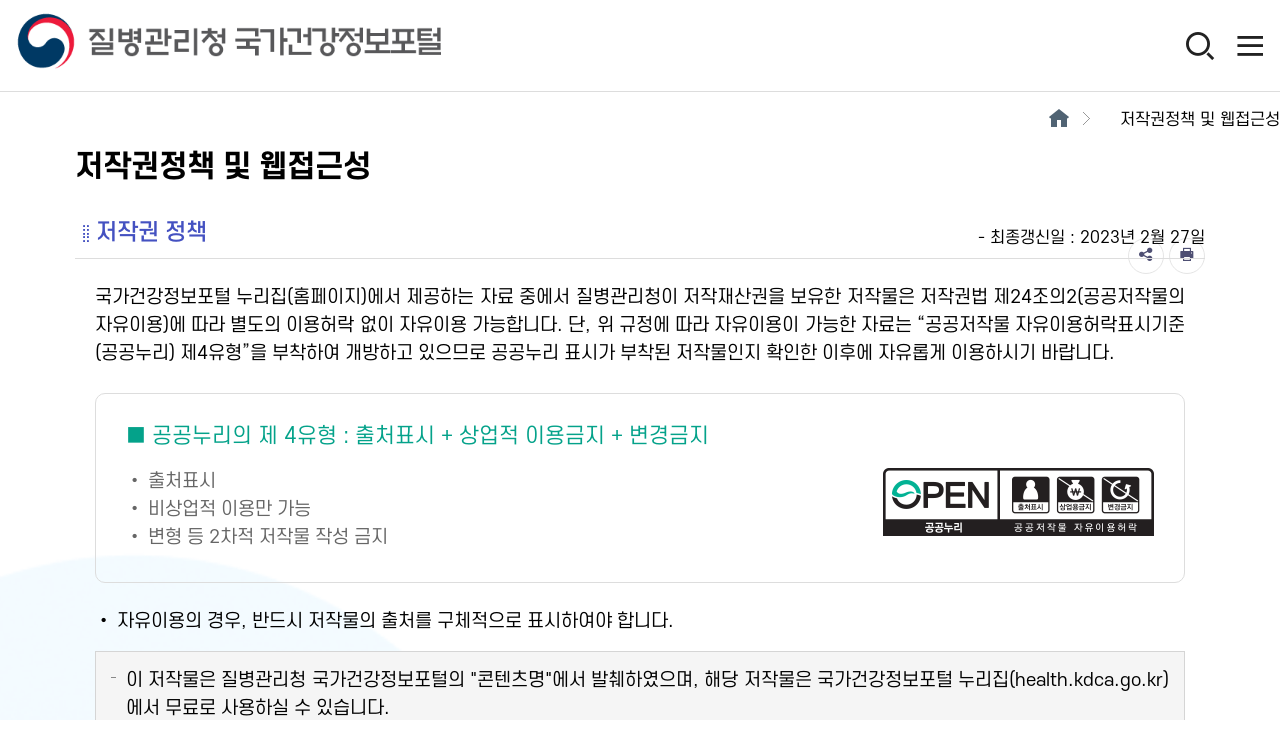

--- FILE ---
content_type: text/html;charset=UTF-8
request_url: https://health.kdca.go.kr/healthinfo/biz/health/useGuidance/cpyrhtPolicy.do;jsessionid=UO8Ml-dgQvKEul7vC8TjBVElvKkwVdTkSvd2hTZs.healthinfo10
body_size: 118442
content:
<!DOCTYPE html>
<html lang="ko">
<head>
    <meta property="og:url" content="https://health.kdca.go.kr/healthinfo/biz/health/main/mainPage/main.do">
    <meta property="og:title" content="질병관리청 국가건강정보포털 ">
    <meta property="og:type" content="website">
    <meta property="og:image" content="https://health.kdca.go.kr/healthinfo/static/images/common/kakao-url-img.jpg">
    <meta property="og:description" content="웹접근성 및 저작권정책">
    <meta name="google-site-verification" content="Ee5mWiCvrS7kW__7ycIdm0gykny6q_HRr3xzBPSV4WI" />


    <meta charset="UTF-8">
    <meta http-equiv="X-UA-Compatible" content="IE=edge" />
    <meta name="format-detection" content="telephone=no, address=no, email=no" />
    <meta name="keywords" content="국가건강정보포털, 국민건강정보, 건강정보, 국가건강정보" />
    <meta name="description" content="국가건강정보포털" />
    <title>웹접근성 및 저작권정책 | 국가건강정보포털 | 질병관리청</title>	<!-- SEO -->
    <title>웹접근성 및 저작권정책 | 국가건강정보포털 | 질병관리청</title>	<!-- SEO -->
    <meta name="viewport" content="width=device-width, initial-scale=1.0, maximum-scale=3.0, minimum-scale=1.0, user-scalable=yes">
    <link rel="stylesheet" type="text/css" href="/healthinfo/static/css/swiper-bundle.min.css">
    <link rel="stylesheet" type="text/css" href="/healthinfo/static/css/font_v2_0.css">
    <link rel="stylesheet" type="text/css" href="/healthinfo/static/css/common_v2_0.css">
    <link rel="stylesheet" type="text/css" href="/healthinfo/static/css/biz/health/slick.css">
    <link rel="stylesheet" type="text/css" href="/healthinfo/static/css/biz/health/slick-theme.css">

    <link rel="stylesheet" type="text/css" href="/healthinfo/static/css/default_v2_0.css">
    <link rel="stylesheet" type="text/css" href="/healthinfo/static/css/form_v2_0.css">
    <link rel="stylesheet" type="text/css" href="/healthinfo/static/css/layout_v2_0.css">
    <link rel="stylesheet" type="text/css" href="/healthinfo/static/css/xeicon.css">
    <link rel="stylesheet" type="text/css" media="(max-width:1750px)" href="/healthinfo/static/css/tab_v2_0.css">
    <link rel="stylesheet" type="text/css" media="(max-width:1000px)" href="/healthinfo/static/css/mobile_v2_0.css">
    <link rel="stylesheet" type="text/css" href="/healthinfo/static/abs/common/css/popup-0.0.1.css"><!-- 팝업영향 -->
    <link rel="stylesheet" type="text/css" href="/healthinfo/static/css/jquery.fullPage_v2_0.css">

    <!-- 공통 -->
    <script type="text/javascript" src="/healthinfo/static/js/jquery-1.12.4.min.js"></script>
    <script type="text/javascript" src="/healthinfo/static/js/jquery-3.4.1.min.js"></script>
    <script type="text/javascript" src="/healthinfo/static/abs/default/jquery/jquery.cookie.js"></script>
    <script type="text/javascript" src="/healthinfo/static/js/common.js"></script>
<script type="text/javascript" src="/healthinfo/static/js/slick.min.js"></script>
    <script type="text/javascript" src="/healthinfo/static/js/biz/health/common/swiper-bundle.min.js"></script>

    <script type="text/javascript" src="/healthinfo/static/abs/common/js/abs-jqgrid-common.js"></script>
    <script type="text/javascript" src="/healthinfo/static/abs/common/js/abs-file.js"></script>
    <script type="text/javascript" src="/healthinfo/static/abs/common/js/abs-common.js"></script>
    <script type="text/javascript" src="/healthinfo/static/abs/common/js/abs-form-validate.js"></script>
    <script type="text/javascript" src="/healthinfo/static/abs/common/js/abs-select.js"></script>
    <script type="text/javascript" src="/healthinfo/static/abs/common/js/abs-calendar.js"></script>
    <script type="text/javascript" src="/healthinfo/static/abs/common/js/abs-popup-0.0.1.js"></script><!-- 팝업 -->
    <script type="text/javascript" src="/healthinfo/static/abs/default/jquery/jquery.blockUI.js"></script><!-- 신체정보 영향 -->
    <script type="text/javascript" src="/healthinfo/static/abs/default/jqueryui/jquery-ui.js"></script><!-- 팝업 영향 -->
    <script type="text/javascript" src="/healthinfo/static/abs/default/jquery/jquery.form.js"></script>
    <script type="text/javascript" src="/healthinfo/static/cdc/js/cdc-common.js"></script>
    <script src="//developers.kakao.com/sdk/js/kakao.min.js"></script>
    <script type="text/javascript" src="/healthinfo/static/abs/default/jqgrid/js/grid.locale-kr.js"></script>
    <script type="text/javascript" src="/healthinfo/static/abs/default/jqgrid/js/jquery.jqGrid.src.js"></script>

    <script type="text/javascript" src="/healthinfo/static/js/common/cropper/cropper.js"></script>
    <script type="text/javascript" src="/healthinfo/static/js/biz/health/common/aes.js"></script>
    <script type="text/javascript" src="/healthinfo/static/js/biz/health/common/sns.js"></script>
    <script type="text/javascript" src="/healthinfo/static/js/biz/health/common/jspdf.min.js"></script>
    <script type="text/javascript" src="/healthinfo/static/js/biz/health/common/bluebird.min.js"></script>
    <script type="text/javascript" src="/healthinfo/static/js/biz/health/common/html2canvas.min.js"></script>
    <script type="text/javascript" src="/healthinfo/static/js/biz/health/common/jquery.mb.browser.js"></script>
    <script type="text/javascript" src="/healthinfo/static/js/biz/health/common/jquery.printElement.js"></script>
    <script type="text/javascript" src="/healthinfo/static/js/biz/health/common/common.js"></script><!-- 전반적영향 -->

    <script>
    var anyidAdaptor = anyidAdaptor || {};






    /*이용기관 수정 영역 Start*/
    anyidAdaptor.orgLogin = function(data){
        const params = new URLSearchParams(location.search);
        var obj ={
            ssob : data.ssob
            , tag : params.get("tx")
        }

        var xhr = new XMLHttpRequest();
        xhr.open("POST", "/healthinfo/biz/health/anyid/orgLogin.do", true);
        xhr.setRequestHeader("Content-Type", "application/json");
        xhr.onreadystatechange = function() {
            if (xhr.readyState === 4 && xhr.status === 200) {
                var response = JSON.parse(xhr.responseText);
                if (response.status === "success") {
                    location.href = "/healthinfo/";
                }else if (response.status === "fail") {
                    alert(response.message);
                }
            }
        };
        xhr.send(JSON.stringify(obj));
        //정부 통합인증SDK_연계가이드 4.4.1.3 이용기관 로그인(토글 off) 참조
        //제공되는 라이브러리 메소드로 인증데이터 decrypt 이후 자체 로그인 로직 개발
    }
    /*이용기관 수정 영역 End*/


    /*이용기관 문구수정 영역 Start*/
    anyidAdaptor.JoinConfirm = function(portalJoinUri, memberData){
        if(!confirm('Any-ID 사용자등록 하시겠습니까?')) {
            anyidAdaptor.orgLogin(anyidAdaptor.certData);
            return;
        }else{
            anyidAdaptor.receiveAnyIdJoin(portalJoinUri, memberData);
        }
    }
    /*이용기관 문구수정 영역 End*/




    anyidAdaptor.portalJoinUri = "null";
    anyidAdaptor.certData = null;
    anyidAdaptor.ssoByPass = "0";
    anyidAdaptor.niRegYn = "null";
    anyidAdaptor.agencyContextPath = "/healthinfo";


    anyidAdaptor.success = function(data){
        if(anyidAdaptor.ssoByPass != 0 || !data.useSso) {
            anyidAdaptor.orgLogin(data);
        } else {
            anyidAdaptor.certData = data;
            anyidAdaptor.userCheck();
        }
    }

    anyidAdaptor.userCheck = function(){
        var xhr = new XMLHttpRequest();
        xhr.open("POST", anyidAdaptor.agencyContextPath + "/oidc/userCheck", true);
        xhr.setRequestHeader("Content-Type", "application/x-www-form-urlencoded");

        xhr.onreadystatechange = function() {
            if (xhr.readyState === 4 && xhr.status === 200) {
                var response = JSON.parse(xhr.responseText);
                if (response.success) {
                    anyidAdaptor.ssoLogin();
                } else {
                    setTimeout(function() {
                        anyidAdaptor.receiveAnyIdJoin(response.uri, response.data);
                    }, 100);
                }
            }
        };

        let jsonObject = new Object();
        jsonObject.txId = anyidAdaptor.certData.txId;
        jsonObject.ssob = anyidAdaptor.certData.ssob;
        jsonObject.userSeCd = anyidAdaptor.certData.userSeCd;

        let jsonStr = JSON.stringify(jsonObject);
        let encodedString = btoa(jsonStr);

        var data = "data=" + encodedString + "&txId=" + anyidAdaptor.certData.txId;
        xhr.send(data);

    }

    //anyid가입
    anyidAdaptor.receiveAnyIdJoin = function(portalJoinUri, memberData){

        var url = portalJoinUri+encodeURIComponent(memberData);
        anyidAdaptor.popup(url,"openAnyIdRegistUserIdv",700,740);

        window.addEventListener("message", function(event) {
            var result;
            try {
                result = JSON.parse(event.data);
            } catch (error) {
                console.error("Received message is not valid JSON:", error);
                return;
            }

            if(!result.funcName || (result.funcName !== "trmsAgreComplete" && result.funcName !== "registUserComplete")) {
                return;
            }
            if(result.status === "success") {
                if(result.trmsAgreYn == "Y"){
                    anyidAdaptor.ssoLogin();
                }else{
                    anyidAdaptor.orgLogin(anyidAdaptor.certData);
                }
            }else{

                anyidAdaptor.orgLogin(anyidAdaptor.certData);
            }

        }, false);
    }

    // 팝업 호출
    anyidAdaptor.popup = function(url, name, width, height){
        let left = (screen.width) ? (screen.width-width)/2 : 0;
        let top = (screen.height) ? (screen.height-height)/2 : 0;
        let popup=window.open(url, name ,"resizable=yes,toolbar=no,scrollbars=yes,location=no,top="+top+"px,left="+left+"px,width="+width+"px,height="+height+"px");
        if(popup){
            popup.focus();
        }
    }

    anyidAdaptor.ssoLogin = function(){
        let jsonObject = new Object();
        jsonObject.txId = anyidAdaptor.certData.txId;
        jsonObject.ssob = anyidAdaptor.certData.ssob;
        jsonObject.userSeCd = anyidAdaptor.certData.userSeCd;
        jsonObject.afData = anyidAdaptor.certData.afData;
        let jsonStr = JSON.stringify(jsonObject);

        let encodedString = btoa(jsonStr);
        var baseUrl = window.location.origin + anyidAdaptor.agencyContextPath + "/oidc/ssoLogin";
        var urlWithParams = baseUrl + "?data=" + encodedString;
        window.location.href = urlWithParams;

    }

    anyidAdaptor.ssoLoginPageSub = function(baseUrl, endPoint, acrValues){
        var subUrl = "";

        if (endPoint && endPoint.trim() !== "") {
            subUrl = "?endPoint=" + encodeURIComponent(endPoint);
        }

        if (!acrValues && acrValues.trim() == "") {
            acrValues = "3";
        }

        if (acrValues && acrValues.trim() !== "") {
            if(subUrl == ""){
                subUrl = "?";
            }else{
                subUrl = subUrl + "&";
            }
            subUrl = subUrl + "acrValues=" + acrValues;
        }

        window.location.replace(baseUrl+subUrl);
    }

    /**/
    anyidAdaptor.ssoLogout = function(endPoint) {
        endPoint = typeof endPoint !== 'undefined' ? endPoint : "/";
		
		if(endPoint !== "/" && endPoint.slice(-1) !== "/") {
			endPoint += "/";
		}
		
        endPoint = anyidAdaptor.agencyContextPath + endPoint;
        var baseUrl = window.location.origin + anyidAdaptor.agencyContextPath + "/oidc/ssoLogout";
        baseUrl = baseUrl + "?endPoint=" + encodeURIComponent(endPoint);
        window.location.replace(baseUrl);
    }
    /**/
    anyidAdaptor.reAuthLevel = function(endPoint, acrValues){
        endPoint = typeof endPoint !== 'undefined' ? endPoint : "/";
		
		if(endPoint !== "/" && endPoint.slice(-1) !== "/") {
			endPoint += "/";
		}
		
        endPoint = anyidAdaptor.agencyContextPath + endPoint;
        var baseUrl = window.location.origin + anyidAdaptor.agencyContextPath + "/oidc/reAuthLevel";
        anyidAdaptor.ssoLoginPageSub(baseUrl, endPoint, acrValues);

    }
    /*endPoint는 로그인 후 이동되는 화면*/
    anyidAdaptor.ssoLoginPage = function(endPoint, acrValues){
        endPoint = typeof endPoint !== 'undefined' ? endPoint : "/";
		
		if(endPoint !== "/" && endPoint.slice(-1) !== "/") {
			endPoint += "/";
		}
		
        endPoint = anyidAdaptor.agencyContextPath + endPoint;
        var baseUrl = window.location.origin + anyidAdaptor.agencyContextPath + "/oidc/auth";
        anyidAdaptor.ssoLoginPageSub(baseUrl, endPoint, acrValues);
    }

    /**/
    anyidAdaptor.ssoSvcToSvc = function(url, endPoint){
		
		if(endPoint && endPoint !== "/" && endPoint.slice(-1) !== "/") {
			endPoint += "/";
		}
		
		
        var baseUrl = url + "/oidc/svcToSvc?endPoint=" + encodeURIComponent(endPoint);
        window.open(baseUrl, "_blank");
    }


</script>
<script>
    function reAuth(trgtLv) {

        if(trgtLv == "" || trgtLv == null){
            location.href = "/healthinfo/sample/login.jsp";
        }else{
            authByLevel(trgtLv);
        }
    }

    function authByLevel(trgtLv) {

        var acrVal = "";

        

        if(acrVal != null && acrVal != ""){

            if(trgtLv < acrVal){
                anyidAdaptor.reAuthLevel("/test/anyidTest.jsp", trgtLv.toString());
            }
        }

        /*
        switch(cls) {
        case 1:

						reAuthLevel("/building/print.jsp#/", "");
					
				break;
			case 2:
				alertTest(this);
				break;
			case 3:
				ssoLoginPageTest("/login/index.jsp");
				break;
			}
			*/
    }

    function ssoLoginPageTest(endPoint){
        var baseUrl = window.location.origin + "/oidc/auth";

        if (endPoint && endPoint.trim() !== "") {
            let encodedString = btoa(endPoint);
            window.location.replace(baseUrl + "?endPoint=" + encodedString);
        }else{
            window.location.replace(baseUrl)
        }
    }

</script><script>
        absFile.constants.fileContext='https://is.kdca.go.kr/cscdnhfile';
        var _globalContextPath = "/healthinfo";
        var _globalStaticsPath = "/healthinfo/static";
        var _globalFileUser = "health";
        <!-- Google Tag Manager -->
        (function(w,d,s,l,i){w[l]=w[l]||[];w[l].push({'gtm.start': new Date().getTime(),event:'gtm.js'});var f=d.getElementsByTagName(s)[0], j=d.createElement(s),dl=l!='dataLayer'?'&l='+l:'';j.async=true;j.src='https://www.googletagmanager.com/gtm.js?id='+i+dl;f.parentNode.insertBefore(j,f);})(window,document,'script','dataLayer','GTM-' + 'NKQRXG6');
    </script>

    <script type="text/javascript">

        var epPlatformChannel = "";
        var id = "popup_layer";
        var bgId = "grayBg";
        var subATagFlag = true;
        var filter = "win16|win32|win64|mac|macintel";

        if ( 0 > filter.indexOf(navigator.platform.toLowerCase()) ) {
            epPlatformChannel = "Mobile";
        } else {
            epPlatformChannel = "PC";
        }

        // 공통 이벤트 함수
        function GA_Event(object){
            try{
                const GAData = object;
                GAData.event = 'ga_event';
                dataLayer.push(GAData);
                dataLayerUndefined();
            }catch(e){
                console.log("GA_Event 함수 ERROR")
            }
        }

        // 초기화 함수
        function dataLayerUndefined(){
            const GTMSet = {};
            for(const value of dataLayer){
                for(const key in value){
                    if(key.includes("ep_")){
                        GTMSet[key] = undefined;
                    }
                }
            }
            return dataLayer.push(GTMSet)
        }


        $(document).ready(function() {
            //웹접근성 sns 다음 focus설정
            $("[title='URL 복사']").blur(function() {
                $("[title='인쇄']").focus();
            })

            //웹접근성  print 다음 focus설정
            $("[title='PDF 다운로드']").blur(function() {
                var printNextAll = $(".print-over");

                for(var z = 0; z < 3; z++) {
                    printNextAll = printNextAll.next();
                    var underAtag = printNextAll.find("a");
                    var underButtonTag = printNextAll.find("button");
                    var underSelectTag = printNextAll.find("select");
                    var underInputTag = printNextAll.find("input");

                    if (underAtag.length > 0) {
                        underAtag[0].focus();
                        break;
                    }else if (underButtonTag.length > 0) {
                        underButtonTag[0].focus();
                        break;
                    }else if (underSelectTag.length > 0) {
                        underSelectTag[0].focus();
                        break;
                    }else if (underInputTag.length) {
                        underInputTag[0].focus();
                        break;
                    }
                }
            })

            /**
             * 웹접근성 서브메뉴
             */

            // 서브 메뉴 탭 이동시 창 열림 / 마지막일때 닫힘
            $(".sub-visual ul li").keydown(function() {
                const obj = $(this);
                obj.parent().find(".sub-depth2").each(function(e){
                    if (obj.children("a").prop("id") !== $(this).prev().prop("id")) {
                        $(this).slideUp();
                    }
                });

                if ( $(this).children("div").length > 0 ) {
                    const subMenuLast = $(':focus').prop('class');
                    if ( !$(this).children("div").is(":visible") && subMenuLast !== "subMenuLast") {
                        $(this).children("div").slideDown(300);
                    }
                    if ( subMenuLast === "subMenuLast") {
                        $(this).children("div").slideUp();
                    }
                }
            });
            $(".sub-visual ul li a").click(function(e) {
                e.stopPropagation();
                const obj = $(this);
                if ( obj.next("div").length > 0 ) {
                    obj.parent().parent().find(".sub-depth2").each(function(e){
                        if (obj.prop("id") !== $(this).prev().prop("id")) {
                            $(this).slideUp();
                        }
                    });
                    if ( !obj.next("div").is(":visible")) {
                        obj.next("div").slideDown(300);
                    } else {
                        obj.next("div").slideUp();

                    }
                }
            })




            /* 웹접근성 서브메뉴 포커스 */

            /* 웹접근성 공통 통합검색 포커스 */
            $("a[name=searchFocus]").focus(function(){
                $(".search-text2").hide();
                $(".search-sub").hide();
            });

            /* 웹접근성 공통 통합검색 포커스 */
            /* 웹접근성 이미지 포커스 이동시 투명도 처리 */
            $(".hvrbox li a").first().focus(function(){
                $(".hvrbox-layer_top").css("opacity",1);
                $(".hvrbox-layer_bottom").css("opacity",0);

                var agent = navigator.userAgent.toLowerCase();
                if((navigator.appName == 'Netscape' && navigator.userAgent.search('Trident') != -1) || (agent.indexOf("msie") != -1)){
                    $(".hvrbox-layer_top").css('outline',"1px dotted gray");
                }
            });

            $(".hvrbox li a").first().focusout(function(){
                $(".hvrbox-layer_top").css("opacity",0);
                $(".hvrbox-layer_bottom").css("opacity",1);
            });
            /* 웹접근성 이미지 포커스 이동시 투명도 처리 */

            /* 웹접근성 sns, print 버튼 하위메뉴 숨김 처리 */
            $('.sns-over').children().last().keydown(function(e) {
                if(e.which == 9) {
                    if(!e.shiftKey) {
                        $(this).parent().css('display', 'none');
                    }
                }
            });

            $('.sns-over').children().first().keydown(function(e) {
                if(e.which == 9) {
                    if(e.shiftKey) {
                        $(this).parent().css('display', 'none');
                    }
                }
            });

            $('.print-over').children().last().keydown(function(e) {
                if (e.which == 9) {
                    if(!e.shiftKey) {
                        $(this).parent().css('display', 'none');
                    }
                }
            });

            $('.print-over').children().first().keydown(function(e) {
                if(e.which == 9) {
                    if(e.shiftKey) {
                        $(this).parent().css('display', 'none');
                    }
                }
            });
            /* 웹접근성 sns, print 버튼 하위메뉴 숨김 처리 */

            //모바일메뉴
            $('dt').on('click', function() {
                function slideDown(target) {
                    slideUp();
                    $(target).addClass('on').next().slideDown();
                }
                function slideUp() {
                    $('dt').removeClass('on').next().slideUp();
                }
                $(this).hasClass('on') ? slideUp() : slideDown(this);
            });


            /** 주메뉴 */
            const dropDown = $('.dropdown');
            dropDown.on('keydown', function(e) {
                if(e.which === 9) { // Tab
                    const dropDownContent = $(this).children('.dropdown-content');
                    dropDownContent.css('display', 'block');
                }
            });
            // 마지막 column에서 포커스 밖으로 나갈 때만 닫기
            $('.mainMenuLastColumn').on('focusout', function(e) {
                const parentDropdown = $(this).closest('.dropdown');
                if (!parentDropdown.has(e.relatedTarget).length) {
                    parentDropdown.children('.dropdown-content').css('display', 'none');
                }
            });

            dropDown.hover(function() {
                $('.dropdown-content').css('display', '');
            })

            dropDown.mouseover(function() {
                if ( $("#main_bg").length < 1 ) {
                    $("#wrap").append("<div id=\"main_bg\" style=\"width: 100%; height: 100%; position: absolute; top: 0; opacity: 0.5; background-color: #000; z-index: 3;\"></div>")
                }
            })
            dropDown.mouseout(function() {
                if ( $("#main_bg").length > 0) {
                    $("#main_bg").remove();
                }
            })

            //건강담기 카운트
            const sessionYn =  "false";
            if(sessionYn === 'true') {
                $.ajax({
                    url: "/healthinfo/biz/health/portalUseGuidance/hlthinsReqst/hlthinsReqstCntAjax.do",
                    type:"GET",
                    async:false,
                    success: function(data) {
                        $("#hlthinsReqstCnt").text(data.hlthinsReqstCnt);
                        $("#hlthinsReqstCntM, .hlthinsReqstCntM").text(data.hlthinsReqstCnt);
                    },
                    error : function(xhr, status, error) {
                        alert("등록하는 중 에러가 발생했습니다.\n관리자에게 문의해주세요."+error);
                    }
                });
            }

            $(document).mousedown(function(e) {
                //print 버튼 외 클릭시 닫힘
                if(!$(e.target).hasClass("print-over") && !$(e.target).parents("ul").hasClass("print-over")) {
                    $(".print-over").hide("slide", { direction: "right" }, 200);
                }

                //공유 버튼 외 클릭시 닫힘
                if(!$(e.target).hasClass("sns-over") && !$(e.target).parents("ul").hasClass("sns-over")) {
                    if(!$(e.target).hasClass("cancelCloseSlide")) {
                        $(".sns-over").hide("slide", { direction: "right" }, 200);
                    }
                }

                //통합검색 인기검색,내검색 외 클릭시 닫힘
                // if(!$(e.target).parents("div").hasClass("search-text2") && !$(e.target).hasClass("search-text2")
                //     && !$(e.target).parents("div").hasClass("search-box") && !$(e.target).hasClass("search-box")
                //     && !$(e.target).parents("div").hasClass("search-sub") && !$(e.target).hasClass("search-sub")
                //     && !$(e.target).hasClass("m-search") && !$(e.target).hasClass("btn-top-search")
                //     && !$(e.target).parent("a").hasClass("btn-top-search") && !$(e.target).parent("a").hasClass("m-search")) {
                //     $(".search-text2").hide();
                //     $(".search-sub").hide();
                // }

                //통합검색 조건 주제분류선택 외 클릭시 닫힘
                // if($(e.target).attr("id") !== "healthChoice" && $(e.target).parents("ul").attr("id") !== "healthChoice"
                //     && $(e.target).attr("id") !== "healthChoiceAtag" && $(e.target).parents("a").attr("id") !== "healthChoiceAtag") {
                //     $("#healthChoice").slideUp(300);
                // }
                //
                // //통합검색 조건 성별선택 외 클릭시 닫힘
                // if($(e.target).attr("id") !== "sexChoice" && $(e.target).parents("ul").attr("id") !== "sexChoice"
                //     && $(e.target).attr("id") !== "sexChoiceAtag" && $(e.target).parents("a").attr("id") !== "sexChoiceAtag") {
                //     $("#sexChoice").slideUp(300);
                // }
                //
                // //통합검색 조건 연령별선택 외 클릭시 닫힘
                // if($(e.target).attr("id") !== "ageChoice" && $(e.target).parents("ul").attr("id") !== "ageChoice"
                //     && $(e.target).attr("id") !== "ageChoiceAtag" && $(e.target).parents("a").attr("id") !== "ageChoiceAtag") {
                //     $("#ageChoice").slideUp(300);
                // }
                //
                // //통합검색 조건 정렬선택 외 클릭시 닫힘
                // if($(e.target).attr("id") !== "sortChoice" && $(e.target).parents("ul").attr("id") !== "sortChoice"
                //     && $(e.target).attr("id") !== "sortChoiceAtag" && $(e.target).parents("a").attr("id") !== "sortChoiceAtag") {
                //     $("#sortChoice").slideUp(300);
                // }

                //sub1메뉴 외 클릭시 닫힘
                // if($(e.target).attr("id") !== "sub1" && $(e.target).prev().attr("id") !== "sub1"
                //     && $(e.target).parent().prev().attr("id") !== "sub1" && $(e.target).parent("a").attr("id") !== "sub1") {
                //     $("#sub1").next("div").slideUp(300);
                // }
                //
                // //sub2메뉴 외 클릭시 닫힘
                // if($(e.target).attr("id") !== "sub2" && $(e.target).prev().attr("id") !== "sub2"
                //     && $(e.target).parent().prev().attr("id") !== "sub2" && $(e.target).parent("a").attr("id") !== "sub2") {
                //     $("#sub2").next("div").slideUp(300);
                // }
            });


            if(sessionYn === 'true') {
                //내검색어 조회
                $.ajax({
                    url: "/healthinfo/biz/health/unifiedSearch/myKeyWrdAjax.do",
                    type:"GET",
                    async: false,
                    success: function(data) {
                        let autoHtml = "";
                        for (let i = 0; i < data.length; i++) {
                            autoHtml += "<li class=\"item _item\">"
                            autoHtml += "<a class=\"kwd\" href=\"javascript:fn_unifiedCmmnSearch('" + data[i].srchwrd_nm +"')\">";
                            autoHtml += "<span class=\"fix\"><span class=\"common_ico_kwd\"><i class=\"imgsvg ico_search\"></i></span><span class=\"kwd_txt\"><strong class=\"mark\">" + data[i].srchwrd_nm + "</strong></span></span>";
                            autoHtml += "</a>"
                            autoHtml += "<span class=\"etc\"><em class=\"date\">" + data[i].sys_regist_dt + "</em><span>";
                            autoHtml += "</li>"
                        }
                        $("#mainKwdList").append(autoHtml)
                        $("#leftKwdList").append(autoHtml)
                    },
                    error : function(xhr, status, error) {
                        alert("조회 중 에러가 발생했습니다.\n관리자에게 문의해주세요."+error);
                    }
                });
            }
        });

        /**
         * 검색엔진 2024-10-02
         */
        $(document).on("click", ".cmmnSearchWrd", function (e) {
            const id = $(this).prop("id").substring(0, 4);
            fn_showSearchText(id, e);
        })

        $(document).on("keypress", ".cmmnSearchWrd", function (e) {
            const id = $(this).prop("id").substring(0, 4);
            if( e.which === 13) {
                if($("#"+id+"SearchText").val().trim() === "") {
                    alert("검색어를 입력하세요");
                    $("#"+id).focus();
                    $("#"+id+"_search_sub1").removeClass("type_write")
                    $("#"+id+"AutoFrame").hide()
                    return false;
                } else {
                    fn_unifiedCmmnSearch($(this).val());
                }
            }
        });

        $(document).on("keydown", ".cmmnSearchWrd", function(e){
            const obj = $(this);
            const id = $(this).prop("id").substring(0, 4);
            if (e.keyCode !== 9) {
                setTimeout(function() {
                    const paramMap = {
                        query: $(obj).val()
                    };
                    autoSearch(paramMap, id, e);
                }, 0);
            } else {
                if ( $("#"+id+"AutoFrame").is(":visible")) {
                    if ( $("#"+id+"KwdList").children("li").length > 0 ) {
                        e.preventDefault();
                        $("#"+id+"KwdList").children("li:eq(0)").children("a").focus()
                    } else {
                        fn_hideSearchText();
                    }
                }
            }
        })

        $(document).on("focusout",  ".kwd", function(e){
            let id = $(this).parent().parent().prop("id");
            const trNum = $(this).closest('li').prevAll().length;
            if (trNum === $("#"+id+">li").length-1) {
                id = id.substring(0, 4);
                $("#"+id+"SearchBtn").focus()
                fn_hideSearchText();
            }
        })

        // 검색창 바닥 찍으면 검색 제거
        $(document).on("click", "body", function(event) {
            fn_hideSearchText();
            if ( $(".sub-depth2").is(":visible")) {
                $(".sub-depth2").slideUp();
            }
        });

        $(window).resize(function(){
            $("#mainAutoFrame").css("width", $("#main_search_sub1").css("width"))
            $("#leftAutoFrame").css("width", $("#left_search_sub1").css("width"))
        })

        // 검색창 바닥 찍으면 검색 제거
        $(document).on("click", ".searchBtn", function(e) {
            fn_unifiedCmmnSearch( $(this).parent().find(".cmmnSearchWrd").val())
        });


        //통합검색 자동완성 값 return
        function autoSearch(paramMap, id, e) {
            //자동검색 앞단어부터 검색 조건 추가
            paramMap.convert = 'fw';
            $.ajax({
                type: "POST",
                url: "/healthinfo/biz/health/unifiedSearch/wisenutAutoSearch.do",
                dataType: 'json',
                async: false,
                data: paramMap,
                success: function(data) {
                    $("#" + id + "KwdList").empty();
                    let autoHtml = "";
                    if (data.result != null) {
                        let auto = data.result[0].items;
                        if (auto != null) {
                            for (let i = 0; i < auto.length; i++) {
                                autoHtml += "<li class=\"item _item\">"
                                autoHtml += "<a class=\"kwd\" href=\"javascript:fn_unifiedCmmnSearch('" + auto[i].keyword + "');\">";
                                autoHtml += "<span class=\"fix\"><span class=\"common_ico_kwd\"><i class=\"imgsvg ico_search\"></i></span><span class=\"kwd_txt\"><strong class=\"mark\">"+auto[i].keyword+"</strong></span></span>";
                                autoHtml += "</a>"
                                autoHtml += "</li>"

                            }
                        }
                        $("#" + id +"KwdList").append(autoHtml)
                        fn_showSearchText(id, e)
                    } else {
                        fn_showSearchText(id, e)
                    }
                },
                error: function (xhr, status, error) {
                    console.log("wisenut 자동완성 Error" + status + " -> " + error);
                    $("#" + id + "KwdList").empty();
                    fn_showSearchText(id, e)
                }
            });
        }

        $(document).on("click", ".tag-badge", function(e){
            fn_unifiedCmmnSearch($(this).text().split("# ")[1]);
        });

        /**
         * 검색창 조회
         * @param searchWrd
         * @param MWFlag
         */

        function fn_unifiedCmmnSearch(searchWrd) {
            const eventObj = {};
            eventObj.event_name = "common_search_click";
            eventObj.ep_button_Text = searchWrd;
            eventObj.ep_search_Location="통합 검색";
            eventObj.ep_search_Keyword = searchWrd;
            eventObj.ep_search_PopularYN = "Y";
            GA_Event(eventObj);

            $(".cmmnSearchWrd").val(searchWrd)

            if ( $("input[name=cmmnSearchWrd]").length > 0 ) {
                $("input[name=cmmnSearchWrd]").val(searchWrd)
            } else {
                const hiddenField = document.createElement("input");
                hiddenField.setAttribute("type", "hidden");
                hiddenField.setAttribute("name",  "cmmnSearchWrd");
                hiddenField.setAttribute("value", searchWrd);
                document.healthLayoutForm.appendChild(hiddenField);
            }

            if ( $("input[name=MWFlag]").length > 0 ) {
                $("input[name=MWFlag]").val("W")
            } else {
                //WEB, Mobile 구분 플래그
                var MWFlagP = document.createElement("input");
                MWFlagP.setAttribute("type", "hidden");
                MWFlagP.setAttribute("name", "MWFlag");
                MWFlagP.setAttribute("value", "W");

                document.healthLayoutForm.appendChild(MWFlagP);
            }

            document.healthLayoutForm.action = "/healthinfo/biz/health/unifiedSearch/unifiedSearchMain.do";
            document.healthLayoutForm.submit();
        }

        /**
         * 검색결과 보이기
         */
        function fn_showSearchText(id, e) {
            e.preventDefault();
            $("#" + id + "AutoFrame").css("width", $("#" + id + "_search_sub1").css("width"))
            $("#"+id+"_search_sub1").addClass("type_write")
            $("#"+id+"AutoFrame").show()
        }

        /**
         * 검색결과 숨기기
         */
        function fn_hideSearchText() {
            if ($(".search-sub1").hasClass("type_write")) {
                $(".search-sub1").removeClass("type_write")
                $(".layer_atcmp").hide()
            }
            if ($(".searchBar-modal").hasClass("type_write")) {
                $(".searchBar-modal").removeClass("type_write")
                $(".layer_atcmp").hide()
            }
        }

        //wisenut 인기검색어 (range가 D->하루, W->일주일, M->한달)
        function fn_commonGetTrendKeyWrd() {
            let tredKeyResult = null;
            $.ajax({
                type: "POST",
                url: "/healthinfo/biz/health/unifiedSearch/wisenutTrendKey.do",
                dataType: 'json',
                async: false,
                data: {target : 'popword', range : 'M', collection : '_ALL_'},
                success: function(data) {
                    if(data != null) {
                        tredKeyResult = data;
                    }
                },
                error : function(xhr, status, error){
                    console.log("wisenut 인기검색어 Error" + status + " -> " + error);
                }
            });
            return tredKeyResult;
        }



        /**
         * 모바일
         * @param el
         */
        // 메뉴
        function layer_open(el) {
            //레이어의 id를 temp변수에 저장
            var temp = $('#' + el);

            event.stopPropagation();
            temp.fadeToggle("fast");
            document.getElementById("mwrapper").style.backgroundColor = "rgba(0,0,0,0.6)";
            document.getElementById("mwrapper").style.display = "block";

            temp.on("click", function (event) {
                event.stopPropagation();
            });

            $(document).on("click", function () {
                temp.fadeOut();
                document.getElementById("mwrapper").style.background = "none";
                document.getElementById("mwrapper").style.display = "none";
            });

            $('.cbtn').on("click", function () {
                temp.fadeOut();
                document.getElementById("mwrapper").style.background = "none";
                document.getElementById("mwrapper").style.display = "none";
            });
        }



        /**
         * TOP 메뉴
         * @param Dta
         */
        //디지털원패스 회원가입 팝업
        function onePassPop(Dta) {<!--TODO[URL] : URL변경지점-->
            const popUrl = "https://www.onepass.go.kr/regist/agree?redirectSiteUrl=https://health.kdca.go.kr/healthinfo/biz/health/main/digitalOnepass/joinAction.do";
            const popOption = "width=700, height=800, resizable=no, scrollbars=yes, status=no, title=디지털원패스 회원가입, top=100, left=100, location=no";
            window.name="health";
            const popupWindow = window.open(popUrl, "디지털원패스 회원가입", popOption);
            popupWindow.focus();

            const eventObj = {};
            eventObj.event_name = "common_header_click";
            eventObj.ep_button_Text = Dta;
            GA_Event(eventObj);
        }

        //건강정보 구독신청 팝업
        function stiBeePop() {
            const popUrl = "https://page.stibee.com/subscriptions/250216";
            const popOption = "width=700, height=700, resizable=no, scrollbars=yes, status=no, title= 건강정보 구독신청, top=100, left=100, location=no";
            window.name="health";
            const popupWindow = window.open(popUrl, "건강정보 구독신청", popOption);
            popupWindow.focus();


        }

        //뉴스레터 팝업
        function newsletter() {
            const popUrl = "/healthinfo/newLetter/2023/05/NewsLetter.html";
            const popOption = "width=700, height=700, resizable=no, scrollbars=yes, status=no, title=뉴스레터, top=100, left=100, location=no";
            window.name="health";
            const popupWindow = window.open(popUrl, "뉴스레터", popOption);
            popupWindow.focus();

        }

        //디지털원패스 로그인 팝업
        function onePassLoginPop(Dta) {
            const popUrl = "/healthinfo/biz/health/main/digitalOnepass/loginout.do?serviceType=LOGIN";
            const popOption = "width=700, height=700, resizable=no, scrollbars=yes, status=no, title=디지털원패스 로그인, top=100, left=100, location=no";
            window.name="health";
            const popupWindow = window.open(popUrl, "디지털원패스 로그인", popOption);
            popupWindow.focus();

            const eventObj = {};
            eventObj.event_name = "common_header_click";
            eventObj.ep_button_Text = Dta;
            GA_Event(eventObj);
        }

        function fn_redirect() {
            location.href = "/healthinfo/biz/health/main/mainPage/main.do";
        }

        function fn_location(menu) {
            if(sessionChk()) {
                let url;
                if ( menu === "helthEdcRecsroom" ) {
                    url = "/healthinfo/biz/health/ntcnInfo/helthEdcRecsroom/helthEdcRecsroomRegist.do";
                } else if ( menu === "hlthinsReqst" ) {
                    url = "/healthinfo/biz/health/portalUseGuidance/hlthinsReqst/hlthinsReqstMain.do";
                } else if ( menu === "cstmrInqry" ) {
                    url = "/healthinfo/biz/health/portalUseGuidance/cstmrInqry/cstmrInqryMain.do";
                } else if ( menu === "myHlthinsReqst" ) {
                    url = "/healthinfo/biz/health/myPage/myHlthinsReqst/myHlthinsReqstMain.do";
                } else if ( menu === "myPhleduRecsroom" ) {
                    url = "/healthinfo/biz/health/myPage/myPhleduRecsroom/myPhleduRecsroomMain.do";
                } else if ( menu === "myInqry" )  {
                    url = "/healthinfo/biz/health/myPage/myInqry/myInqryMain.do";
                } else if ( menu === "openApiReqst" ) {
                    url = "/healthinfo/biz/health/portalUseGuidance/openApiReqst/openApiReqstRegist.do";
                } else if ( menu === "openApiReqstMain" ) {
                    url = "/healthinfo/biz/health/portalUseGuidance/openApiReqst/openApiReqstMain.do";
                }
                location.href = url;
            } else {
				alert("로그인이 필요합니다.");
				anyidAdaptor.ssoLoginPage('','');
            }
        }

        function sessionChk() {
            const session = "";
            return session !== "";
        }

        function fn_gnrlzHealthInfo(menuNum) {
            location.href = "/healthinfo/biz/health/gnrlzHealthInfo/gnrlzHealthInfo/gnrlzHealthInfoMain.do?lclasSn="+ menuNum;
        }

        //탑배너 창닫기
        function closeBanner() {
            if($("#topBannerChk").is(":checked")) {
                setCookie("bannerYN","N", "1");
            }
            $(".top-banner").hide();
        }

        //프린트 인쇄
        function cmmnPrint(classNm) {
            $("."+ classNm).printElement({
                leaveOpen: true
                ,printMode: 'popup'
                ,overrideElementCSS: ['/healthinfo/static/css/common_v2_0.css','/healthinfo/static/css/layout_v2_0.css','/healthinfo/static/css/webfonts.css','/healthinfo/static/css/print_v1_0.css']
            });
        }

        let printDiv;
        let initBody;
        function fn_print(area) {
            printDiv = document.getElementById(area);
            window.print();
        }

        if (window.matchMedia) {
            let mQuery = window.matchMedia('print');
            mQuery.addListener(function(mql) {
                if ( mql.matches ) {
                    beforePrint();
                }else {
                    afterPrint();
                }
            });
        }

        function beforePrint() {
            initBody = document.body.innerHTML;
            document.body.innerHTML = printDiv.innerHTML;
        }

        function afterPrint() {
            document.body.innerHTML = initBody;
            window.location.reload();
        }

        //최상단메뉴 링크
        function fn_Link_b(url, target) {
            //location.href = url;
            const win = window.open(url, target);
            win.focus();
        }

        //최상단메뉴 링크
        function fn_Link(url) {
            fn_Link_b(url, '_self');
        }

        //footer 사이트링크
        function fn_locationSiteMap(id) {
            let url = $("#"+ id + " > option:selected").val();
            if ( url === "" ) {
                alert($("#"+ id + " > option:selected").text() + "을 선택하세요.");
                return;
            }
            fn_Link(url);
        }

        /**
         * 헤더 이벤트
         * @param Dta
         */
        function fn_headerGa(Dta){
            const eventObj = {};
            eventObj.event_name = "common_header_click";
            eventObj.ep_button_Text = Dta;
            GA_Event(eventObj);
        }

        /**
         * 메인페이지이동
         */
        function fn_mainCharGa(){
            const eventObj = {};
            eventObj.event_name = "common_gnb_click";
            eventObj.ep_button_Description = "국가건강정보포털 로고";
            GA_Event(eventObj);
        }

        /**
         * 건강정보 페이지이동
         * @param Dta
         * @param menuNum
         */
        function fn_gnrlzHealthInfoGa(Dta){
            const eventObj = {};
            eventObj.event_name = "common_gnb_click";
            eventObj.ep_button_Text = Dta;
            GA_Event(eventObj);
        }

        //테스트 로그인 팝업(로컬 & 개발만 적용)
        </script>
    <script>
        $( document ).ready( function() {
            const jbOffset = $( '.jbMenu' ).offset();
            $( window ).scroll( function() {
                if ( $( document ).scrollTop() > jbOffset.top ) {
                    $( '.jbMenu' ).addClass( 'jbFixed' );
                }
                else {
                    $( '.jbMenu' ).removeClass( 'jbFixed' );
                }
            });
        } );

    </script>

    <style>
        .jbFixed {
            position: fixed !important;
            top: 0;
            z-index:9999;
            width: calc(100% - 50px) !important;
        }
        .jbFixed .dropdown-content{top:91px}
    </style>

    <meta name="decorator" content="health.layout">
    <meta http-equiv="Content-Security-Policy" content="upgrade-insecure-requests">

    <meta name="decorator" content="health.layout">

<script type="text/javascript">
	var pageviewObj = new Object();
	
	pageviewObj.ep_platform_Channel = epPlatformChannel;
	pageviewObj.location = window.location.href;
	pageviewObj.title = "저작권정책 및 웹접근성";
	
	if(sessionChk()) {
	    pageviewObj.up_uid = "";
	    pageviewObj.up_gender = "";
	    pageviewObj.up_age = "";
	    pageviewObj.up_ageband = "";
	    pageviewObj.up_nation = "";
	    pageviewObj.up_login = "U";
	}
	
	var dataLayer = [pageviewObj];
	
	(function(w,d,s,l,i){w[l]=w[l]||[];w[l].push({'gtm.start':
	new Date().getTime(),event:'gtm.js'});var f=d.getElementsByTagName(s)[0],
	j=d.createElement(s),dl=l!='dataLayer'?'&l='+l:'';j.async=true;j.src=
	'https://www.googletagmanager.com/gtm.js?id='+i+dl;f.parentNode.insertBefore(j,f);
	})(window,document,'script','dataLayer','GTM-' + '<abs:config key="GTM_KEY"/>');
	
	$(document).ready(function(){
	});
</script></head>

<!-- 본문 시작 -->
<body screen_capture_injected="true">

<div id="skipnavigation">
    <a href="#sub-content" >본문으로 바로가기</a>
        <a href="#mainDropdown">주메뉴 바로가기</a>
</div>

<noscript>
    <iframe src="https://www.googletagmanager.com/ns.html?id=GTM-P58G9SH" height="0" width="0" style="display:none;visibility:hidden"></iframe>
</noscript>

<input type="text" tabindex="-1" id="shareUrl" style="position: absolute; top: -9999em; width: 0; height: 0; margin: 0; padding: 0; border: none; display: none; visibility: hidden; " title="">
<div id="mwrapper" style="display: none; position: fixed; top: 0; left: 0; width: 100%; height: 100%; z-index: 900; "></div>



<!-- 사이드 검색 모달 -->
<section class="sideSearch">
    <div class="side-search-bar">
        <button class="btn-open-popup tab_open">
            <span class="src-bull"></span>
            <span>건강정보 검색</span>
        </button>
    </div>
    <div class="srcmodal">
        <div class="srcmodal_body">
            <div class="src-conLeft side-search-bar">
                <button class="btn-open-popup tab_open" tabindex="-1">
                    <span class="src-bull"></span>
                    <span>건강정보 검색</span>
                </button>
            </div>
            <div class="src-conBody" id="src-conBody">
                <div class="src-conTop">
                    <button class="btnClose"><img src="/healthinfo/static/images/common/modal_close.svg" alt="건강정보검색 닫기"></button>
                </div>
                <div class="src-conRight">
                    <h1><a class="logo" href="/healthinfo/biz/health/main/mainPage/main.do" title="질병관리청 KDCA 국가건강정보포털" onclick="fn_mainCharGa();">
                        <img src="/healthinfo/static/images/common/high-logo.png" alt="질병관리청 KDCA 국가건강정보포털" style="width: 100%">
                    </a></h1>
                    <h4 ><strong >필요한 건강정보</strong>를 검색해보세요!</h4>
                    <div id= "side_search_area" class="search_area">
                        <div class="search_group">
                            <div class="search_group_inner">
                                <div id="left_search_sub1" class="searchBar-modal">
                                    <input type="text" id="leftSearchText" name="leftSearchWrd" class="fl-l cmmnSearchWrd" placeholder="검색어를 입력하세요." autocomplete="off" title="통합검색입력">
                                    <button type="button" id="leftSearchBtn" class="fl-l searchBtn" ><img src="/healthinfo/static/images/common/icon-search.png" alt="검색">검색</button>
                                </div>
                                <div class="layer_atcmp" id="leftAutoFrame" style="display: none; top: 53px !important;">
                                    <div class="ly_atcmp" data-atcmp-element="">
                                        <div class="ly_atcmp_wrap">
                                            <div style="display: block;">
                                                <div class="atcmp_container _words">
                                                    <ul class="kwd_lst _kwd_list" id="leftKwdList" style="display: block;"></ul>
                                                </div>
                                            </div>
                                        </div>
                                    </div>
                                </div>
                            </div>
                        </div>
                    </div>

                    <article class="src-subject-wrap">
                        <div class="src-subject">
                            <h6>주제별</h6>
                            <ul class="src-txtBox txtLong" >
                                <li><a href="#" onclick="searchFilter('lclasSn', '0')">전체</a></li>
                                <li><a href="#" onclick="searchFilter('lclasSn', '1')">건강문제</a></li>
                                <li><a href="#" onclick="searchFilter('lclasSn', '2')">치료방법</a></li>
                                <li><a href="#" onclick="searchFilter('lclasSn', '3')">검사방법</a></li>
                                <li><a href="#" onclick="searchFilter('lclasSn', '4')">생활습관 관리</a></li>

                                </ul>
                        </div>
                        <div class="src-subject">
                            <h6>신체계통별</h6>
                            <div class="src-selectBox">
                                <a href="javascript:searchFilter('bdySystem', 'NE')" class="ne" onclick="fn_bdySystem('NE', this)"><span>뇌신경</span></a>
                                <a href="javascript:searchFilter('bdySystem', 'JU')" class="ju" onclick="fn_bdySystem('JU', this)"><span>정신건강</span></a>
                                <a href="javascript:searchFilter('bdySystem', 'NU')" class="nu" onclick="fn_bdySystem('NU', this)"><span>눈</span></a>
                                <a href="javascript:searchFilter('bdySystem', 'KO')" class="ko" onclick="fn_bdySystem('KO', this)"><span>귀코목</span></a>
                                <a href="javascript:searchFilter('bdySystem', 'KU')" class="ku" onclick="fn_bdySystem('KU', this)"><span>구강</span></a>
                                <a href="javascript:searchFilter('bdySystem', 'BB')" class="bb" onclick="fn_bdySystem('BB', this)"><span>뼈근육</span></a>
                                <a href="javascript:searchFilter('bdySystem', 'PB')" class="pb" onclick="fn_bdySystem('PB', this)"><span>피부</span></a>
                                <a href="javascript:searchFilter('bdySystem', 'NB')" class="nb" onclick="fn_bdySystem('NB', this)"><span>내분비</span></a>
                                <a href="javascript:searchFilter('bdySystem', 'HH')" class="hh" onclick="fn_bdySystem('HH', this)"><span>호흡기</span></a>
                                <a href="javascript:searchFilter('bdySystem', 'SO')" class="sh" onclick="fn_bdySystem('SO', this)"><span>순환기</span></a>
                                <a href="javascript:searchFilter('bdySystem', 'SW')" class="sw" onclick="fn_bdySystem('SW', this)"><span>소화기</span></a>
                                <a href="javascript:searchFilter('bdySystem', 'MH')" class="mh" onclick="fn_bdySystem('MH', this)"><span>면역</span></a>
                                <a href="javascript:searchFilter('bdySystem', 'SA')" class="sa" onclick="fn_bdySystem('SA', this)"><span>비뇨기</span></a>
                                <a href="javascript:searchFilter('bdySystem', 'SS')" class="ss" onclick="fn_bdySystem('SS', this)"><span>생식기</span></a>
                            </div>
                        </div>
                        <div class="bigsubject-wrap">
                            <div class="src-subject bigsub-01">
                                <h6>성별</h6>
                                <div class="src-selectBox peopleBox">
                                    <a href="javascript:searchFilter('gender', 'M')" onclick="fn_ageGenderGa(this)" title="남자" class="age-icon01">남</a>
                                    <a href="javascript:searchFilter('gender', 'F')" onclick="fn_ageGenderGa(this)" title="여자" class="age-icon02">여</a>
                                </div>
                            </div>
                            <div class="src-subject bigsub-02">
                                <h6>연령별</h6>
                                <div class="src-selectBox peopleBox" >
                                    <a href="javascript:searchFilter('age', '1')" onclick="fn_ageGenderGa(this)" title="영유아" class="age-icon03">영유아</a>
                                    <a href="javascript:searchFilter('age', '2')" onclick="fn_ageGenderGa(this)" title="아동청소년" class="age-icon04">아동청소년</a>
                                    <a href="javascript:searchFilter('age', '3')" onclick="fn_ageGenderGa(this)" title="청년" class="age-icon05">청년</a>
                                    <a href="javascript:searchFilter('age', '5')" onclick="fn_ageGenderGa(this)" title="노인" class="age-icon06">노인</a>
                                    <a href="javascript:searchFilter('age', '6')" onclick="fn_ageGenderGa(this)" title="생애말" class="age-icon07">생애말</a>
                                </div>
                            </div>
                        </div>
                        <div class="src-txtBox txtShort src-subject">
                            <a href="javascript:searchFilter('initial', 'ㄱ')">ㄱ</a>
                            <a href="javascript:searchFilter('initial', 'ㄴ')">ㄴ</a>
                            <a href="javascript:searchFilter('initial', 'ㄷ')">ㄷ</a>
                            <a href="javascript:searchFilter('initial', 'ㄹ')">ㄹ</a>
                            <a href="javascript:searchFilter('initial', 'ㅁ')">ㅁ</a>
                            <a href="javascript:searchFilter('initial', 'ㅂ')">ㅂ</a>
                            <a href="javascript:searchFilter('initial', 'ㅅ')">ㅅ</a>
                            <a href="javascript:searchFilter('initial', 'ㅇ')">ㅇ</a>
                            <a href="javascript:searchFilter('initial', 'ㅈ')">ㅈ</a>
                            <a href="javascript:searchFilter('initial', 'ㅊ')">ㅊ</a>
                            <a href="javascript:searchFilter('initial', 'ㅋ')">ㅋ</a>
                            <a href="javascript:searchFilter('initial', 'ㅌ')">ㅌ</a>
                            <a href="javascript:searchFilter('initial', 'ㅍ')">ㅍ</a>
                            <a href="javascript:searchFilter('initial', 'ㅎ')">ㅎ</a>
                            <a href="javascript:searchFilter('initial', 'ETC')" class="re-font lastSearchFilter">기타</a>
                        </div>
                        <div class="filterBox src-subject">
                            <button type="button" class="btn-filter-search">필터 검색</button>
                        </div>
                    </article>
                    </div>	<!--//src-conRight-->
            </div> <!-- //src-conBody -->

        </div> <!--//srcmodal_body-->
    </div><!--//srcmodal show-->
    <script type="text/javascript">
        function searchFilter(name, value){
            const form = document.createElement("form");
            form.setAttribute("charset", "UTF-8");
            form.setAttribute("method", "Post");  //Post 방식
            form.setAttribute("action", "/healthinfo/biz/health/gnrlzHealthInfo/gnrlzHealthInfo/gnrlzHealthInfoMain.do"); //요청 보낼 주소

            const hiddenField = document.createElement("input");
            hiddenField.setAttribute("type", "hidden");
            hiddenField.setAttribute("name",  name);
            hiddenField.setAttribute("value", value);
            form.appendChild(hiddenField);

            if ( name !== "lclasSn") {
                const hiddenField2 = document.createElement("input");
                hiddenField2.setAttribute("type", "hidden");
                hiddenField2.setAttribute("name",  "lclasSn");
                
                hiddenField2.setAttribute("value", "0");
                
                form.appendChild(hiddenField2);
            }

            const hiddenField3 = document.createElement("input");
            hiddenField3.setAttribute("type", "hidden");
            hiddenField3.setAttribute("name",  "lastClick");
            hiddenField3.setAttribute("value", name);
            form.appendChild(hiddenField3);

            document.body.appendChild(form);
            form.submit();
        }

        function fn_ntcnGa(Dta){
            var eventObj = new Object();
            eventObj.event_name = "common_leftMenu_click";
            eventObj.ep_button_Text = Dta;
            GA_Event(eventObj);
        }
    </script>
</section>



<div class="footerPopLayer" id="footerLink1" tabindex="0">
    <div class="popup-in">
        <div class="popup">
            <div class="popup-head">
                <h1 class="pop-tit">해외기관</h1>
            </div>
            <div class="popup-body">
                <ul class="pop-foot-links">
                    <li><a href="https://medlineplus.gov/" target="_blank" rel="noopener noreferrer" title="새창열림" aria-label="medlineplus 새창열림">medlineplus</a></li>
                    <li><a href="https://www.cdc.gov/" target="_blank" rel="noopener noreferrer" title="새창열림" aria-label="미국 질병예방통제센터 새창열림">미국 질병예방통제센터</a></li>
                    <li><a href="https://www.webmd.com/" target="_blank" rel="noopener noreferrer" title="새창열림" aria-label="webmd 새창열림">webmd</a></li>
                    <li><a href="https://www.nhs.uk/" target="_blank" rel="noopener noreferrer" title="새창열림" aria-label="영국 NHS 새창열림">영국 NHS</a></li>
                    <li><a href="https://www.healthdirect.gov.au/" target="_blank" rel="noopener noreferrer" title="새창열림" aria-label="호주 healthdirect 새창열림">호주 healthdirect</a></li>
                </ul>
            </div>
            <button type="button" class="popup-close" onclick="fn_closeFooterLayer('1')">
                <img src="/healthinfo/static/images/common/modal_close.svg" alt="해외기관 닫기">
                <span class="sr-only">닫기</span>
            </button>
        </div>
    </div>
</div>


<div class="footerPopLayer" id="footerLink2" tabindex="0">
    <div class="popup-in">
        <div class="popup">
            <div class="popup-head">
                <h1 class="pop-tit">유관기관</h1>
            </div>
            <div class="popup-body">
                <ul class="pop-foot-links">
                    <li><a href="https://www.cancer.go.kr/" target="_blank" rel="noopener noreferrer" title="새창열림" aria-label="국가암정보센터 새창열림">국가암정보센터</a></li>
                    <li><a href="https://nedrug.mfds.go.kr/index" target="_blank" rel="noopener noreferrer" title="새창열림" aria-label="의약품 안전나라 새창열림">의약품 안전나라</a></li>
                    <li><a href="https://www.foodsafetykorea.go.kr/main.do" target="_blank" rel="noopener noreferrer" title="새창열림" aria-label="식품안전나라 새창열림">식품안전나라</a></li>
                    <li><a href="https://www.nrc.go.kr/portal/main.do" target="_blank" rel="noopener noreferrer" title="새창열림" aria-label="장애인 건강 및 재활정보 새창열림">장애인 건강 및 재활정보</a></li>
                    <li><a href="https://www.khealth.or.kr/kps" target="_blank" rel="noopener noreferrer" title="새창열림" aria-label="한국건강증진개발원 새창열림">한국건강증진개발원</a></li>
                    <li><a href="https://hi.nhis.or.kr/main.do" target="_blank" rel="noopener noreferrer" title="새창열림" aria-label="국민건강보험공단 건강in 새창열림">국민건강보험공단 건강in</a></li>
                    <li><a href="https://www.e-gen.or.kr/nemc/main.do" style="letter-spacing: -1px; " target="_blank" rel="noopener noreferrer" title="새창열림" aria-label="국립중앙의료원 중앙응급의료센터 새창열림">국립중앙의료원 중앙응급의료센터</a></li>
                    <li><a href="https://www.hira.or.kr/main.do" target="_blank" rel="noopener noreferrer" title="새창열림" aria-label="건강보험심사평가원 새창열림">건강보험심사평가원</a></li>
                    <li><a href="https://www.guideline.or.kr/" target="_blank" rel="noopener noreferrer" title="새창열림" aria-label="임상진료지침 정보센터 새창열림">임상진료지침 정보센터</a></li>
                    <li><a href="https://data.kihasa.re.kr/" target="_blank" rel="noopener noreferrer" title="새창열림" aria-label="보건복지데이터포털 새창열림">보건복지데이터포털</a></li>
                    <li><a href="https://kostat.go.kr/ansk/" target="_blank" rel="noopener noreferrer" title="새창열림" aria-label="통계청 새창열림">통계청</a></li>
                    <li><a href="https://kosis.kr/index/index.do" target="_blank" rel="noopener noreferrer" title="새창열림" aria-label="국가통계포털 새창열림">국가통계포털</a></li>

                </ul>
            </div>
            <button type="button" class="popup-close" onclick="fn_closeFooterLayer('2')">
                <img src="/healthinfo/static/images/common/modal_close.svg" alt="유관기관 닫기">
                <span class="sr-only">닫기</span>
            </button>
        </div>
    </div>
</div>

<div class="footerPopLayer" id="footerLink3" tabindex="0">
    <div class="popup-in">
        <div class="popup">
            <div class="popup-head">
                <h1 class="pop-tit">정부기관</h1>
            </div>
            <div class="popup-body">
                <ul class="pop-foot-links">
                    <li><a href="https://www.kdca.go.kr/" target="_blank" rel="noopener noreferrer" title="새창열림" aria-label="질병관리청 새창열림">질병관리청</a></li>
                    <li><a href="https://dportal.kdca.go.kr/pot/index.do" target="_blank" rel="noopener noreferrer" title="새창열림" aria-label="감염병포털 새창열림">감염병포털</a></li>
                    <li><a href="https://nip.kdca.go.kr/irgd/index.html" target="_blank" rel="noopener noreferrer" title="새창열림" aria-label="예방접종도우미 새창열림">예방접종도우미</a></li>
                    <li><a href="http://xn--now-po7lf48dlsm0ya109f.kr/nqs/oidnow/main.do" target="_blank" rel="noopener noreferrer" title="새창열림" aria-label="해외감염병NOW 새창열림">해외감염병NOW</a></li>
                    <li><a href="https://tbzero.kdca.go.kr/tbzero/main.do" target="_blank" rel="noopener noreferrer" title="새창열림" aria-label="결핵제로 새창열림">결핵제로</a></li>
                    <li><a href="https://helpline.kdca.go.kr/cdchelp/" target="_blank" rel="noopener noreferrer" title="새창열림" aria-label="희귀질환 헬프라인 새창열림">희귀질환 헬프라인</a></li>
                    <li><a href="https://knhanes.kdca.go.kr/knhanes/main.do" target="_blank" rel="noopener noreferrer" title="새창열림" aria-label="국민건강영양조사 새창열림">국민건강영양조사</a></li>
                    <li><a href="https://chs.kdca.go.kr/chs/index.do" target="_blank" rel="noopener noreferrer" title="새창열림" aria-label="지역사회건강영양조사 새창열림">지역사회건강영양조사</a></li>
                    <li><a href="https://www.kdca.go.kr/yhs/" target="_blank" rel="noopener noreferrer" title="새창열림" aria-label="청소년행태온라인조사 새창열림">청소년행태온라인조사</a></li>
                    <li><a href="https://www.konos.go.kr/" target="_blank" rel="noopener noreferrer" title="새창열림" aria-label="국립장기조직혈액관리원 새창열림">국립장기조직혈액관리원</a></li>
                    <li><a href="https://library.nih.go.kr/ncmiklib/index/index.do" target="_blank" rel="noopener noreferrer" title="새창열림" aria-label="국립의과학지식센터 새창열림">국립의과학지식센터</a></li>
                </ul>
            </div>
            <button type="button" class="popup-close" onclick="fn_closeFooterLayer('3')">
                <img src="/healthinfo/static/images/common/modal_close.svg" alt="정부기관 닫기">
                <span class="sr-only">닫기</span>
            </button>
        </div>
    </div>
</div>



<div id="wrap">
    <form id="healthLayoutForm" name="healthLayoutForm" method="post">
        <div class="header-stop">
            <!--// top-eg -->
            <div class="top-eg">
                <p>이 누리집은 대한민국 공식 전자정부 누리집입니다.</p>
            </div>
            <!-- top-eg //-->

            <!-- header -->
            <div id="header" class="jbMenu">
                <h1>
                    <a class="logo" href="/healthinfo/" title="질병관리청 KDCA 국가건강정보포털">
                        <img src="/healthinfo/static/images/common/high-logo.png" alt="질병관리청 KDCA 국가건강정보포털" style="width: 100%;">
                    </a>
                </h1>
                <nav>
                    <div class="navbar">
                        <div class="dropdown" id="mainDropdown">
                            <button type="button" onclick="fn_gnrlzHealthInfoGa('건강정보'); fn_gnrlzHealthInfo('0');" class="dropbtn">건강정보</button>
                            <div class="dropdown-content">
                                <div class="sub-box">
                                    <div class="header"><h2>건강정보</h2></div>
                                    <div class="row">
                                        <div class="column">
                                            <h3><a href="javascript:fn_gnrlzHealthInfoGa('건강정보');fn_gnrlzHealthInfo('0');">건강정보</a></h3>
                                        </div>
                                        <div class="column">
                                            <h3><a href="/healthinfo/biz/health/gnrlzHealthInfo/gnrlzHealthInfo/gnrlzHealthInfoYouth.do" onclick="fn_gnrlzHealthInfoGa('청소년 건강정보');" title="청소년 건강정보">청소년 건강정보</a></h3>
                                        </div>
                                        <div class="column">
                                            <h3><a href="/healthinfo/biz/health/ccvdInfo/ccvcdInfo/cbvcacdInfoMain.do" onclick="fn_gnrlzHealthInfoGa('심뇌혈관질환정보');">심뇌혈관질환정보</a></h3>
                                        </div>
                                        <div class="column">
                                            <h3><a href="/healthinfo/biz/health/gnrlzHealthInfo/healthInfo/medcinFoodInfoMain.do" onclick="fn_gnrlzHealthInfoGa('약품/식품정보');">약품/식품정보</a></h3>
                                        </div>
                                        <div class="column">
                                            <h3><a href="/healthinfo/biz/health/gnrlzHealthInfo/healthInfo/troblRehabtInfoMain.do" onclick="fn_gnrlzHealthInfoGa('장애/재활정보');">장애/재활정보</a></h3>
                                        </div>
                                        <div class="column">
                                            <h3><a href="/healthinfo/biz/health/gnrlzHealthInfo/healthInfo/centrfgtnDissInfoMain.do" onclick="fn_gnrlzHealthInfoGa('희귀질환정보');">희귀질환정보</a></h3>
                                        </div>
                                        <div class="column">
                                            <h3><a href="/healthinfo/biz/health/gnrlzHealthInfo/healthInfo/cancerInfoMain.do" onclick="fn_gnrlzHealthInfoGa('암정보');">암정보</a></h3>
                                        </div>
                                        <div class="column">
                                            <h3><a href="/healthinfo/biz/health/gnrlzHealthInfo/healthInfo/emgncySittnInfoMain.do" onclick="fn_gnrlzHealthInfoGa('응급상황정보');">응급상황정보</a></h3>
                                        </div>
                                        <div class="column">
                                            <h3><a href="/healthinfo/biz/health/gnrlzHealthInfo/healthInfo/ovseaIcdInfoMain.do" onclick="fn_gnrlzHealthInfoGa('해외감염정보');">해외감염병정보</a></h3>
                                        </div>
                                        <div class="column">
                                            <h3><a class="mainMenuLastColumn" href="/healthinfo/biz/health/gnrlzHealthInfo/healthInfo/mindHealthInfoMain.do" onclick="fn_gnrlzHealthInfoGa('정신건강정보');">정신건강정보</a></h3>
                                        </div>
                                        <div class="column">
                                            <h3><a class="mainMenuLastColumn" href="https://health.kdca.go.kr/healthhazard/" target="_blank" rel="noopener noreferrer" onclick="fn_gnrlzHealthInfoGa('건강위해정보');" title="새창열림" aria-label="건강위해정보 새창열림"><i class="xi-external-link"></i><span style="font-size:0.87em; vertical-align: baseline;">&nbsp;건강위해정보</span></a></h3>
                                        </div>
                                    </div>
                                </div>
                            </div>
                        </div>

                        <div class="dropdown">
                            <button type="button" onclick="fn_Link_b('http://chs.kdca.go.kr/cdhs/', '_blank');fn_gnrlzHealthInfoGa('건강통계');" title="새창열림" aria-label="건강통계 새창열림" class="dropbtn">건강통계</button>
                            <div class="dropdown-content">
                                <div class="sub-box">
                                    <div class="header"><h2>만성질환건강통계</h2></div>
                                    <div class="row">
                                        <div class="column b0" style="width:300px">
                                            <h3><a class="mainMenuLastColumn" href="http://chs.kdca.go.kr/cdhs/" target="_blank" rel="noopener noreferrer" onclick="fn_gnrlzHealthInfoGa('만성질환건강통계');" title="새창열림" aria-label="만성질환건강통계 새창열림"><i class="xi-external-link"></i> 만성질환건강통계</a></h3>
                                        </div>
                                    </div>
                                </div>
                            </div>
                        </div>
                        <div class="dropdown">
                            <button type="button" onclick="fn_Link('/healthinfo/biz/health/mdlcnstSearch/mdexmnInsttMain.do');fn_gnrlzHealthInfoGa('의료기관정보')" class="dropbtn">의료기관정보</button>
                            <div class="dropdown-content">
                                <div class="sub-box">
                                    <div class="header"><h2>의료기관정보</h2></div>
                                    <div class="row">
                                        <div class="column">
                                            <h3><a href="/healthinfo/biz/health/mdlcnstSearch/mdexmnInsttMain.do" onclick="fn_gnrlzHealthInfoGa('검진기관');">검진기관</a></h3>
                                        </div>
                                        <div class="column">
                                            <h3><a href="/healthinfo/biz/health/mdlcnstSearch/hsptlParmacyMain.do" onclick="fn_gnrlzHealthInfoGa('병원ㆍ약국');">병원약국</a></h3>
                                        </div>
                                        <div class="column nav230">
                                            <h3><a href="/healthinfo/biz/health/mdlcnstSearch/dstrctCcvdMain.do" onclick="fn_gnrlzHealthInfoGa('권역심뇌혈관질환센터');">권역심뇌혈관질환센터</a></h3>
                                        </div>
                                        <div class="column nav230 b0">
                                            <h3><a class="mainMenuLastColumn" href="/healthinfo/biz/health/mdlcnstSearch/dstrctEgytMain.do" onclick="fn_gnrlzHealthInfoGa('권역응급의료센터');">권역응급의료센터</a></h3>
                                        </div>
                                    </div>
                                </div>
                            </div>
                        </div>

                        <div class="dropdown">
                            <button type="button" onclick="fn_Link('/healthinfo/biz/health/ntcnInfo/healthSourc/thtimtCntnts/thtimtCntntsMain.do');fn_gnrlzHealthInfoGa('알림정보');" class="dropbtn">알림정보</button>
                            <div class="dropdown-content">
                                <div class="sub-box">
                                    <div class="header"><h2>알림정보</h2></div>
                                    <div class="row">
                                        <div class="column" style="height: 230px; ">
                                            <h3><a href="/healthinfo/biz/health/ntcnInfo/healthSourc/thtimtCntnts/thtimtCntntsMain.do" onclick="fn_gnrlzHealthInfoGa('건강소식');">건강소식</a></h3>
                                            <a href="/healthinfo/biz/health/ntcnInfo/healthSourc/thtimtCntnts/thtimtCntntsMain.do" onclick="fn_gnrlzHealthInfoGa('이달의 건강정보');">• 이달의 건강정보</a>
                                            <a href="/healthinfo/biz/health/ntcnInfo/healthSourc/cardNews/cardNewsMain.do" onclick="fn_gnrlzHealthInfoGa('카드뉴스');">• 카드뉴스</a>
                                            <a href="/healthinfo/biz/health/ntcnInfo/healthSourc/healthColmn/healthColmnMain.do" onclick="fn_gnrlzHealthInfoGa('건강정보 Q&amp;A');">• 건강정보 Q&amp;A</a>
                                            <a href="/healthinfo/biz/health/ntcnInfo/healthSourc/newsLetter/newsLetterMain.do" onclick="fn_gnrlzHealthInfoGa('뉴스레터');">• 뉴스레터</a>
                                        </div>
                                        <div class="column"><h3><a href="/healthinfo/biz/health/ntcnInfo/mediaRecsroom/wordDicary/wordDicaryMain.do" onclick="fn_gnrlzHealthInfoGa('알기쉬운 건강용어');">알기쉬운 건강용어</a></h3></div>
                                        <div class="column" style="height: 230px; ">
                                            <h3><a href="/healthinfo/biz/health/ntcnInfo/helthEdcRecsroom/helthEdcRecsroomMain.do" onclick="fn_gnrlzHealthInfoGa('건강교육 자료실');">건강교육 자료실</a></h3>
                                            <a href="/healthinfo/biz/health/ntcnInfo/helthEdcRecsroom/helthEdcRecsroomMain.do" onclick="fn_gnrlzHealthInfoGa('자료실 검색');">• 자료실 검색</a>
                                            <a href="javascript:fn_location('helthEdcRecsroom');" onclick="fn_gnrlzHealthInfoGa('자료 등록');">• 자료 등록</a>
                                            <a href="/healthinfo/biz/health/ntcnInfo/helthEdcRecsroom/useGuidanceMain.do" onclick="fn_gnrlzHealthInfoGa('이용안내');">• 이용안내</a>
                                        </div>

                                        <div class="column" style="height: 230px; ">
                                            <h3><a href="/healthinfo/biz/health/ntcnInfo/mediaRecsroom/imageRecsroom/imageRecsroomMain.do" onclick="fn_gnrlzHealthInfoGa('미디어 자료실');">미디어 자료실</a></h3>
                                            <a href="/healthinfo/biz/health/ntcnInfo/mediaRecsroom/imageRecsroom/imageRecsroomMain.do" onclick="fn_gnrlzHealthInfoGa('이미지 자료실');">• 이미지 자료실</a>
                                            <a class="mainMenuLastColumn" href="/healthinfo/biz/health/ntcnInfo/mediaRecsroom/mvpRecsroom/mvpRecsroomMain.do" onclick="fn_gnrlzHealthInfoGa('동영상 자료실');">• 동영상 자료실</a>
                                        </div>
                                    </div>
                                </div>
                            </div>
                        </div>

                        <div class="dropdown">
                            <button type="button" onclick="fn_Link('/healthinfo/biz/health/intrcnYard/grtMain.do'); fn_gnrlzHealthInfoGa('소개마당');" class="dropbtn" id="dropLastBtnTag">소개마당</button>
                            <div class="dropdown-content">
                                <div class="sub-box">
                                    <div class="header"><h2>소개마당</h2></div>
                                    <div class="row" >
                                        <div class="column">
                                            <h3><a href="/healthinfo/biz/health/intrcnYard/grtMain.do" onclick="fn_gnrlzHealthInfoGa('소개');">소개</a></h3>
                                        </div>
                                        <div class="column">
                                            <h3><a href="/healthinfo/biz/health/portalUseGuidance/hlthinsReqst/hlthinsReqstMth.do" onclick="fn_gnrlzHealthInfoGa('이용안내');">이용안내</a></h3>
                                        </div>
                                        <div class="column">
                                            <h3><a href="javascript:fn_location('hlthinsReqst');" onclick="fn_gnrlzHealthInfoGa('건강정보 신청');">건강담기</a></h3>
                                        </div>
                                        <div class="column">
                                            <h3><a href="javascript:fn_location('openApiReqst');" onclick="fn_gnrlzHealthInfoGa('OpenAPI 신청');">OpenAPI 신청</a></h3>
                                        </div>
                                        <div class="column"><h3><a href="/healthinfo/biz/health/ntcnInfo/notice/noticeMain.do" onclick="fn_gnrlzHealthInfoGa('공지사항');">공지사항</a></h3></div>
                                        <div class="column"><h3><a href="/healthinfo/biz/health/ntcnInfo/relateLink/relateLinkMain.do" onclick="fn_gnrlzHealthInfoGa('관련링크');">관련링크</a></h3></div>
                                        <div class="column b0">
                                            <h3><a href="javascript:fn_location('cstmrInqry');" class="mainMenuLastColumn" onclick="fn_gnrlzHealthInfoGa('고객문의');">고객문의</a></h3>
                                        </div>
                                    </div>
                                </div>
                            </div>
                        </div>
                    </div><!-- navbar -->
                </nav>

                <div class="top-button">
                        <a href="javascript:anyidAdaptor.ssoLoginPage('','')" class="btn-login" title="새창열림"><i class="xi-log-in"></i>로그인</a>
<div style="margin-left:240px;"></div>
</div>

                <div class="m-top">
                    <h1><a href="/healthinfo/" title="질병관리청-국가건강정보포털">질병관리청-국가건강정보포털</a></h1>
                    <a href="#" onclick="layer_open('layer2'); return false;" title="모바일메뉴보기버튼" class="m-allmenu"><i class="xi-bars"></i></a>
                    <!--통합검색은 서브 페이지에만-->
                    <a class="m-search btnMobile"><i class="xi-search"></i></a>
                </div> <!-- m-top -->
            </div>
        </div>
        <!-- header -->
        <!-- Mobile Menu -->
        <div class="pop-layer2" id="layer2" style="z-index: 9999; ">
            <div class="pop-container">
                <div class="m-nav">
                    <img src="/healthinfo/static/images/common/m-nav-logo.png" alt="질병관리청 국가건강정보포털" class="m-logo2">
                    <a class="cbtn" id="clbtn" href="#" title="닫기"><i class="xi-close"></i></a>
                </div>
                <div class="m-tbtn">
                    <ul>
                        <li><a href="javascript:anyidAdaptor.ssoLoginPage('','')" class="btn-login" title="새창열림"><i class="xi-log-in"></i>로그인</a></li>
                            </ul>
                </div>
                <div class="pop-conts">
                    <dl>
                        <dt class="b0"><a href="#" class="nb">건강정보</a><i class="xi-angle-down"></i></dt>
                        <dd>
                            <a href="#" onclick="fn_gnrlzHealthInfo('0')"><em></em>건강정보</a>
                            <p>
                                <a href="#" onclick="fn_gnrlzHealthInfo('1')">- 건강문제</a>
                                <a href="#" onclick="fn_gnrlzHealthInfo('2')">- 치료방법</a>
                                <a href="#" onclick="fn_gnrlzHealthInfo('3')">- 검사방법</a>
                                <a href="#" onclick="fn_gnrlzHealthInfo('4')">- 생활습관 관리</a>
                                </p>
                            <a href="/healthinfo/biz/health/gnrlzHealthInfo/gnrlzHealthInfo/gnrlzHealthInfoYouth.do"><em></em>청소년 건강정보</a>
                            <a href="#" class="mobile_menu_depth3">&nbsp;&nbsp;심뇌혈관질환정보</a>
                            <a href="#"  style="padding-left: 5px;"><em></em>뇌혈관질환</a>
                            <p>
                                <a href="/healthinfo/biz/health/ccvdInfo/ccvcdInfo/cbvcacdInfoMain.do">- 뇌졸중에 대해서</a>
                                <a href="/healthinfo/biz/health/ccvdInfo/ccvcdInfo/cbvcacdAfterMain.do">- 뇌졸중 이후의 삶</a>
                            </p>
                            <a href="#"  style="padding-left: 5px;"><em></em>심혈관질환</a>
                            <p>
                                <a href="/healthinfo/biz/health/ccvdInfo/cvcdInfo/miInfoMain.do">- 심근경색에 대해서</a>
                                <a href="/healthinfo/biz/health/ccvdInfo/cvcdInfo/cprInfoMain.do">- 심폐소생술(CPR)</a>
                            </p>
                            <a href="/healthinfo/biz/health/gnrlzHealthInfo/healthInfo/medcinFoodInfoMain.do"><em></em>약품/식품정보</a>
                            <a href="/healthinfo/biz/health/gnrlzHealthInfo/healthInfo/troblRehabtInfoMain.do"><em></em>장애/재활정보</a>
                            <a href="/healthinfo/biz/health/gnrlzHealthInfo/healthInfo/centrfgtnDissInfoMain.do"><em></em>희귀질환정보</a>
                            <a href="/healthinfo/biz/health/gnrlzHealthInfo/healthInfo/cancerInfoMain.do"><em></em>암정보</a>
                            <a href="/healthinfo/biz/health/gnrlzHealthInfo/healthInfo/emgncySittnInfoMain.do"><em></em>응급상황정보</a>
                            <a href="/healthinfo/biz/health/gnrlzHealthInfo/healthInfo/ovseaIcdInfoMain.do"><em></em>해외감염병정보</a>
                            <a href="/healthinfo/biz/health/gnrlzHealthInfo/healthInfo/mindHealthInfoMain.do"><em></em>정신건강정보</a>
                            <a href="https://health.kdca.go.kr/healthhazard/" title="새창열림" target="_blank"><em></em>건강위해정보</a>
                        </dd>
                        <dt class="nbd"><a href="#" class="nb">건강통계</a><i class="xi-angle-down"></i></dt>
                        <dd>
                            <a href="/healthinfo/biz/pblcVis/main.do" title="새창열림"><em></em>만성질환건강통계</a>
                        </dd>

                        <dt class="nbd"><a href="#" class="nb">의료기관정보</a><i class="xi-angle-down"></i></dt>
                        <dd>
                            <a href="/healthinfo/biz/health/mdlcnstSearch/mdexmnInsttMain.do"><em></em>검진기관</a>
                            <a href="/healthinfo/biz/health/mdlcnstSearch/hsptlParmacyMain.do"><em></em>병원약국</a>
                            <a href="/healthinfo/biz/health/mdlcnstSearch/dstrctCcvdMain.do"><em></em>권역심뇌혈관질환센터</a>
                            <a href="/healthinfo/biz/health/mdlcnstSearch/dstrctEgytMain.do"><em></em>권역응급의료센터</a>
                        </dd>

                        <dt><a href="#" class="nb">알림정보</a><i class="xi-angle-down"></i></dt>
                        <dd>
                            <a href="#"><em></em>건강소식</a>
                            <p>
                                <a href="/healthinfo/biz/health/ntcnInfo/healthSourc/thtimtCntnts/thtimtCntntsMain.do">- 이달의 건강정보</a>
                                <a href="/healthinfo/biz/health/ntcnInfo/healthSourc/cardNews/cardNewsMain.do">- 카드뉴스</a>
                                <a href="/healthinfo/biz/health/ntcnInfo/healthSourc/healthColmn/healthColmnMain.do">- 건강정보 Q&amp;A</a>
                                <a href="/healthinfo/biz/health/ntcnInfo/healthSourc/newsLetter/newsLetterMain.do">- 뉴스레터</a>
                            </p>
                            <a href="/healthinfo/biz/health/ntcnInfo/mediaRecsroom/wordDicary/wordDicaryMain.do"><em></em>알기쉬운 건강용어</a>
                            <a href="#"><em></em>건강교육 자료실</a>
                            <p>
                                <a href="/healthinfo/biz/health/ntcnInfo/helthEdcRecsroom/helthEdcRecsroomMain.do">- 자료실 검색</a>
                                <a href="#" onclick="fn_location('helthEdcRecsroom')">- 자료 등록</a>
                                <a href="/healthinfo/biz/health/ntcnInfo/helthEdcRecsroom/useGuidanceMain.do">- 이용안내</a>
                            </p>

                            <a href="#"><em></em>미디어 자료실</a>
                            <p>
                                <a href="/healthinfo/biz/health/ntcnInfo/mediaRecsroom/imageRecsroom/imageRecsroomMain.do">- 이미지자료실</a>
                                <a href="/healthinfo/biz/health/ntcnInfo/mediaRecsroom/mvpRecsroom/mvpRecsroomMain.do">- 동영상 자료실</a>
                            </p>
                        </dd>
                        <dt class="nbd"><a href="#" class="nb">소개마당</a><i class="xi-angle-down"></i></dt>
                        <dd>
                            <a href="/healthinfo/biz/health/intrcnYard/grtMain.do"><em></em>소개</a>
                            <a href="#"><em></em>이용안내</a>
                            <p >
                                <a href="/healthinfo/biz/health/portalUseGuidance/hlthinsReqst/hlthinsReqstMth.do?index=1">- 건강정보 저작권</a>
                                <a href="/healthinfo/biz/health/portalUseGuidance/hlthinsReqst/hlthinsReqstMth.do?index=2" >- 건강담기 이용</a>
                                <a href="/healthinfo/biz/health/portalUseGuidance/hlthinsReqst/hlthinsReqstMth.do?index=3" >- OpenAPI 신청</a>
                                <a href="/healthinfo/biz/health/portalUseGuidance/hlthinsReqst/hlthinsReqstMth.do?index=4" >- 건강정보 FAQ</a>
                            </p>
                            <a href="/healthinfo/biz/health/portalUseGuidance/hlthinsFaq/hlthinsFaqMain.do"><em></em>건강정보 FAQ</a>
                            <a href="#" onclick="fn_location('hlthinsReqst')"><em></em>건강정보 담기</a>
                            <a href="javascript:fn_location('openApiReqst');" onclick="fn_gnrlzHealthInfoGa('OpenAPI 신청');"><em></em>OpenAPI 신청</a>
                            <a href="/healthinfo/biz/health/ntcnInfo/notice/noticeMain.do"><em></em>공지사항</a>
                            <a href="/healthinfo/biz/health/ntcnInfo/relateLink/relateLinkMain.do"><em></em>관련 링크</a>
                            <a href="#" onclick="fn_location('cstmrInqry')"><em></em>고객문의</a>
                        </dd>

                    </dl>
                </div><!-- pop-conts -->
            </div><!-- pop-container -->
        </div>
        <!-- Mobile Menu -->
        <div id="popup_layer"></div>
        <div id="Graybg" class="dis_none"></div>

    </form>

    <!-- 컨텐츠 -->
    <div id="container">
        <!-- 서브 메뉴 -->
        <div class="sub-visual">
            <ul>
                <li class="home"><a href="/healthinfo/biz/health/main/mainPage/main.do" title="메인으로이동"><i class="xi-home"></i></a></li>
                <li>저작권정책 및 웹접근성</li>
            </ul>
        </div>
        <!-- 서브메뉴 -->
        <div class="contents-wrap">
            <!-- 포털이용안내 LEFT 메뉴 -->
<div id="accordian">
    <ul>
        <li id="menu9-1">
            <h3><a class="blockA" href="/healthinfo/biz/health/useGuidance/useStplat.do">개인정보이용안내</a></h3>
        </li>
        <li id="menu9-2">
            <h3><a class="blockA" href="/healthinfo/biz/health/useGuidance/cpyrhtPolicy.do">저작권정책 및 웹접근성</a></h3>
        </li>
        <li id="menu9-3">
            <h3><a class="blockA" href="/healthinfo/biz/health/useGuidance/siteMap.do">사이트맵</a></h3>
        </li>
    </ul>
</div>
<!-- 포털이용안내 LEFT 메뉴 --><script type="text/javascript">
                initSubmenu("9","2","1");
            </script>
            <div id="sub-content" class="sub-content">
                <h2><strong id="subContentSj">저작권정책 및 웹접근성</strong></h2>
                 <!-- 공유 및 인쇄 -->
	                <div class="top-share">
                    <a href="javascript:fn_shareSlide('sns');" title="공유"><i class="xi-share-alt"></i></a>
                    <ul class="sns-over" style="display: none;">
	                    <li class="facebook"><a href="javascript:fn_snsOpen('facebook');" title="facebook 새창열림" ><i class="xi-facebook"></i></a></li>
	                    <li class="twitter"><a href="javascript:fn_snsOpen('twitter');" title="twitter 새창열림"><i class="xi-twitter"></i></a></li>
	                    <li class="naver-blog"><a href="javascript:fn_snsOpen('naver');" title="naver-blog 새창열림"><i class="xi-naver"></i></a></li>
	                    <li class="kakaoTalk"><a href="javascript:fn_snsOpen('kakaoTalk');" title="kakaoTalk 새창열림"><i class="xi-kakao"></i></a></li>
<li><a href="javascript:copyUrl();" title="URL 복사"><i class="xi-link"></i></a></li>
                	</ul>
                    <a href="javascript:fn_shareSlide('print');"  title="인쇄"><i class="xi-print"></i></a>
                </div>
                <ul class="print-over" style="display: none;">
                    <li><a href="javascript:fn_print('sub-content');" title="인쇄"><i class="xi-print"></i></a></li>
                    <li><a href="javascript:fn_pdfDownload();" title="PDF 다운로드"><i class="xi-file-download"></i></a></li>
                </ul>
				<!-- //공유 및 인쇄 -->
                <div class="stplat-text">
                 <p>- 최종갱신일 : 2023년 2월 27일</p>
	                <h3 class="mB20"><i class="xi-drag-vertical"></i>저작권 정책</h3>
	                <span style="margin-top:10px;line-height:28px;font-size:1.125rem">국가건강정보포털 누리집(홈페이지)에서 제공하는 자료 중에서 질병관리청이 저작재산권을 보유한 저작물은 저작권법 제24조의2(공공저작물의 자유이용)에 따라 별도의 이용허락 없이 자유이용 가능합니다. 
				 	단, 위 규정에 따라 자유이용이 가능한 자료는 “공공저작물 자유이용허락표시기준(공공누리) 제4유형”을 부착하여 개방하고 있으므로 공공누리 표시가 부착된 저작물인지 확인한 이후에 자유롭게 이용하시기 바랍니다.</span>
				 				<a href="https://www.kogl.or.kr/info/licenseType4.do" target="_blank" rel="noopener noreferrer" style="color:#666;font-weight:400;text-decoration:none" aria-label="공공누리 제4유형(출처표시+상업적 이용금지+변경금지) 새창열림">
				 				<div class="ggnuri mL20 mR20 mB20" tabindex=0 >
				 					<h4 class="nurri p0">■ 공공누리의 제 4유형 : 출처표시 + 상업적 이용금지 + 변경금지</h4>
					 				<ul class="m0 p0 bg0 b0" style="line-height:28px;font-size:1.125rem">
						 				<li class="m0 p0 bg0">&bull; 출처표시</li>
						 				<li class="m0 p0 bg0">&bull; 비상업적 이용만 가능</li>
						 				<li class="m0 p0 bg0">&bull; 변형 등 2차적 저작물 작성 금지</li>
					 				</ul>
				 					<img src="/healthinfo/static/images/sub/open.png" alt="공공누리 출처표시, 사용금지, 변경금지, 공공저작물 자유이용허락">
				 				</div>
				 				</a>
							<span style="line-height:28px;font-size:1.125rem">&bull; 자유이용의 경우, 반드시 저작물의 출처를 구체적으로 표시하여야 합니다.</span>
							<ul style="margin-top:10px;line-height:28px;font-size:1.125rem">
								<li>이 저작물은 질병관리청 국가건강정보포털의 "콘텐츠명"에서 발췌하였으며, 해당 저작물은 국가건강정보포털 누리집(health.kdca.go.kr)에서 무료로 사용하실 수 있습니다.</li>
								<li>이 저작물은 질병관리청 국가건강정보포털(health.kdca.go.kr)의 "콘텐츠명"에서 발췌한 것입니다.</li>
								<li>출처: 질병관리청 국가건강정보포털(health.kdca.go.kr), "콘텐츠명", 발행일자, 웹 주소(url)</li>
							</ul>
							<span style="line-height:28px;font-size:1.125rem;letter-spacing:-0.5px">&bull; 공공누리가 부착되지 않은 자료들을 사용하고자 할 경우에는 담당자와 사전에 협의한 이후에 이용하여 주시기 바랍니다.</span>
 	                <!-- <p>- 최종갱신일 : 2021년 10월 6일</p>
	                <h3 class="mB20"><i class="xi-drag-vertical"></i>저작권 정책</h3>
							<span class="bullet">국가건강정보포털 누리집에서 제공하는 모든 자료는 저작권법에 따라 보호받는 저작물로서, 별도의 저작권 표시 또는 출처를 명시한 경우를 제외하고는 원칙적으로 국가건강정보포털에 저작권이 있으며, 
							이를 무단으로 복제하거나 배포하면 저작권법 제 136조에 따라 최고 5년 이하의 징역 또는 5천만 원 이하의 벌금에 처하거나 이를 병과할 수 있습니다.</span>
							<span>국가건강정보포털에서 제공하는 자료는 영리적 목적으로는 사용할 수 없습니다. 영리적인 목적이라 함은 국가건강정보포털에서 제공하는 자료로 수익을 얻거나 이에 상응하는 혜택을 누리는 경우를 말합니다. 
							(예: 출판물 유상 판매 및 유료 서비스 고객을 대상으로 하는 콘텐츠 제공, 특정 제품을 홍보하는 곳에 건강 정보를 함께 제공하는 행위 등) 콘텐츠 내용의 변경은 원칙적으로 불가하고, 
							변경하려면 건강 정보를 신청한 후 별도의 협의를 하거나 허락을 얻어야 합니다. 협의 또는 허락을 얻어 자료의 내용을 변경∙게재하는 경우에도 다음과 같은 양식으로 출처가 국가건강정보포털임을 밝혀야 합니다.</span>
							<ul>
								<li style="letter-spacing:-0.8px">이 저작물은 질병관리청 국가건강정보포털의 ‘콘텐츠명’에서 발췌하였으며, 해당 저작물은 국가건강정보포털 누리집(health.kdca.go.kr)에서 무료로 사용하실 수 있습니다.</li>
								<li>이 저작물은 질병관리청 국가건강정보포털(health.kdca.go.kr)의 ‘콘텐츠명’에서 발췌한 것입니다.</li>
								<li>출처: 질병관리청 국가건강정보포털(health.kdca.go.kr), ‘콘텐츠명 웹 주소</li>
							</ul>
							<span class="bullet">국가건강정보포털의 콘텐츠를 적법한 절차에 따라 다른 인터넷 사이트에 게재하는 경우, 단순한 오류 정정 이외에 내용의 무단 변경을 금지하며, 콘텐츠 사용자는 저작권자가 콘텐츠 내용을 변경하는 경우 즉시 반영할 수 있는 기술적 조치를 취해야 합니다.</span>
							<ul>
								<li style="letter-spacing:-0.2px">콘텐츠 사용자는 저작권자의 요청이 있을 경우 지정된 양식에 맞춰 콘텐츠 이용 현황 및 사용자 점검 데이터를 보고하여야 합니다.</li>
								<li>콘텐츠 사용자는 콘텐츠를 최초 제공 목적과 달리 이용하고자 할 경우 국가건강정보포털 담당자에게 미리 보고하여야 하며 승인 절차를 거쳐야 합니다.</li>
								<li>콘텐츠 사용자가 위 내용을 지키지 않을 경우 즉시 사용에 제한을 받거나 관련 법에 따른 조치를 받을 수 있습니다. 위 내용과 관련하여 더 자세히 알고 싶다면 고객 문의 게시판에 문의해 주시기 바랍니다.<br/><a href="#" onclick="fn_location('cstmrInqry')">고객문의 게시판 바로가기</a></li>
							</ul> -->
					<h3 class="mB20"><i class="xi-drag-vertical"></i>웹접근성 품질마크 인증서</h3>
						<div class="txtC">
							<img style="height: 1188px; width: 873px;" src="/healthinfo/static/images/sub/2025wa.jpg" class="b0 mT30" alt="지능정보화 기본법 시행규칙 [별지 제4호서식] 제 2024-1406 호 정보통신접근성 품질인증서 과학기술정보통신부 WEB 접근성 (사)한국장애인단체총연합회 한국웹접근성인증평가원 1. 업 체 명: 질병관리청 2. 주 소: 충청북도 청주시 흥덕구 오송읍 오송생명2로 187 3. 웹사이트: https://health.kdca.go.kr 4. 유효기간: 2024. 10. 07 ~ 2025. 10. 06 5. 인증범위: 질병관리청 국가건강정보포털 홈페이지 「지능정보화 기본법」 제47조제1항 및 같은 법 시행규칙 제9조제5항에 따라 위와 같이 정보통신접근성 품질인증서를 발급합니다. 2024 년 11 월 05 일 한국 Since 1996  한국장애인단체총연합회 사단법인 한국장애인단체총연합회 한국웹접근성인증평가원">
		            	</div>
                </div>
            </div>
        </div>
    </div><!-- footer -->
    <div id="footer">
        <div class="text-box">
            <ul class="f-link">
                <li class="pL0"><a href="https://www.kdca.go.kr/kdca/3507/subview..do" target="_blank" rel="noopener noreferrer" title="새창열림" aria-label="개인정보처리방침 새창열림" onclick="fn_hadaGa('개인정보처리방침');">개인정보처리방침</a></li>
                <li><a href="/healthinfo/biz/health/useGuidance/useStplat.do" onclick="fn_hadaGa('개인정보이용안내');" >개인정보이용안내</a></li>
                <li class="bg0"><a href="/healthinfo/biz/health/useGuidance/cpyrhtPolicy.do" onclick="fn_hadaGa('저작권정책 및 웹접근성');">저작권정책 및 웹접근성</a></li>
            </ul>
        </div>
        <div class="footer-box">
            <div class="sitebox">
                <div class="main-f-site">
                    <ul>
                        <li><a href="javascript:" id="footerLinkBtn1" onclick="openForm('footerLink1')">해외기관<i class="xi-angle-up-min"></i></a></li>
                        <li><a href="javascript:" id="footerLinkBtn2" onclick="openForm('footerLink2')">유관기관<i class="xi-angle-up-min"></i></a></li>
                        <li><a href="javascript:" id="footerLinkBtn3" onclick="openForm('footerLink3')">정부기관<i class="xi-angle-up-min"></i></a></li>
                    </ul>
                </div>


                <div class="main-tab-site">
                    <div class="family-site site01">
                        <label for="selectSite6">해외기관(새창열림)</label>
                        <select class="custom-select2" id="selectSite6">
                            <option value="">해외기관</option>
                            <option value="https://medlineplus.gov/"  rel="noopener noreferrer">medlineplus</option>
                            <option value="https://www.cdc.gov/"  rel="noopener noreferrer">미국 질병예방통제센터</option>
                            <option value="https://www.webmd.com/"  rel="noopener noreferrer">webmd</option>
                            <option value="https://www.nhs.uk/"  rel="noopener noreferrer">영국 NHS</option>
                            <option value="https://www.healthdirect.gov.au/"  rel="noopener noreferrer">호주 healthdirect</option>
                        </select>

                    </div>
                    <div class="family-site site02">
                        <label for="selectSite5">유관기관(새창열림)</label>
                        <select class="custom-select2" id="selectSite5">
                            <option value="">유관기관</option>
                            <option value="https://www.cancer.go.kr/"  rel="noopener noreferrer">국가암정보센터</option>
                            <option value="https://nedrug.mfds.go.kr/index"  rel="noopener noreferrer">의약품 안전나라</option>
                            <option value="https://www.foodsafetykorea.go.kr/main.do"  rel="noopener noreferrer">식품안전나라</option>
                            <option value="https://www.nrc.go.kr/portal/main.do"  rel="noopener noreferrer">장애인 건강 및 재활정보</option>
                            <option value="https://www.khealth.or.kr/kps"  rel="noopener noreferrer">한국건강증진개발원</option>
                            <option value="https://hi.nhis.or.kr/main.do"  rel="noopener noreferrer">국민건강보험공단 건강in</option>
                            <option value="https://www.e-gen.or.kr/nemc/main.do"  rel="noopener noreferrer">국립중앙의료원 중앙응급의료센터</option>
                            <option value="https://www.hira.or.kr/main.do"  rel="noopener noreferrer">건강보험심사평가원</option>
                            <option value="https://www.guideline.or.kr/"  rel="noopener noreferrer">임상진료지침 정보센터</option>
                            <option value="https://data.kihasa.re.kr/"  rel="noopener noreferrer">보건복지데이터포털</option>
                            <option value="https://kostat.go.kr/ansk/"  rel="noopener noreferrer">통계청</option>
                            <option value="https://kosis.kr/index/index.do"  rel="noopener noreferrer">국가통계포털</option>
                        </select>
                    </div>
                    <div class="family-site site03">
                        <label for="selectSite4">정부기관(새창열림)</label>
                        <select class="custom-select2" id="selectSite4">
                            <option value="">정부기관</option>
                            <option value="https://www.kdca.go.kr/"  rel="noopener noreferrer">질병관리청</option>
                            <option value="https://www.kdca.go.kr/"  rel="noopener noreferrer">감염병포털</option>
                            <option value="https://nip.kdca.go.kr/irgd/index.html"  rel="noopener noreferrer">예방접종도우미</option>
                            <option value="http://xn--now-po7lf48dlsm0ya109f.kr/"  rel="noopener noreferrer">해외감염병NOW</option>
                            <option value="https://tbzero.kdca.go.kr/tbzero/main.do"  rel="noopener noreferrer">결핵제로</option>
                            <option value="https://helpline.nih.go.kr/cdchelp/index.jsp"  rel="noopener noreferrer">희귀질환 헬프라인</option>
                            <option value="https://knhanes.kdca.go.kr/knhanes/main.do"  rel="noopener noreferrer">국민건강영양조사</option>
                            <option value="https://chs.kdca.go.kr/chs/index.do"  rel="noopener noreferrer">지역사회건강영양조사</option>
                            <option value="https://www.kdca.go.kr/yhs/"  rel="noopener noreferrer">청소년행태온라인조사</option>
                            <option value="https://www.konos.go.kr/konosis/index.jsp"  rel="noopener noreferrer">국립장기조직혈액관리원</option>
                            <option value="https://library.nih.go.kr/ncmiklib/index/index.do"  rel="noopener noreferrer">국립의과학지식센터</option>
                        </select>

                    </div>
                </div>
            </div>
            <p>[ 28159 ] 충청북도 청주시 흥덕구 오송읍 오송생명2로 187 오송보건의료행정타운 내 질병관리청<br>
                문의사항: 02-2030-6602 (평일 9:00-17:00, 12:00-13:00 제외) / 관리자 이메일 : nhis@korea.kr<br>
            </p><small>COPYRIGHT @ 2024 질병관리청. ALL RIGHT RESERVED</small>

            <div class="f-btm-ban">
                <span class="ban-txt">※ 본 페이지에서 제공하는 내용은 참고사항일 뿐 게시물에 대한 법적책임은 없음을 밝혀드립니다. 자세한 내용은 전문가와 상담하시기 바랍니다.</span>
            </div>
            <a href="/healthinfo/biz/health/useGuidance/cpyrhtPolicy.do" class="wa-img">
                <img src="/healthinfo/static/images/common/wa2024.png" alt="wa마크" style="width: 95px; height: 72px">
            </a>
        </div>
    </div>
    <!-- footer -->

</div><!-- //wrap -->

<!-- 맨 위로 이동 버튼 -->
<button id="topButton" onclick="scrollToTop()">
    ↑ TOP
</button>

<script>
    // 스크롤 감지하여 버튼 표시/숨김
    window.onscroll = function () {
        var topButton = document.getElementById("topButton");
        if (document.body.scrollTop > 100 || document.documentElement.scrollTop > 100) {
            topButton.style.display = "block";
        } else {
            topButton.style.display = "none";
        }
    };

    // 부드럽게 스크롤 위로 이동
    function scrollToTop() {
        window.scrollTo({ top: 0, behavior: 'smooth' });
    }
</script>

<script>
    (function () {
        const subVisual = document.querySelector('.sub-visual');
        if (!subVisual) return;

        const threshold = 1; // 스크롤 조금만 내려도 compact 적용
        const mobileMax = 768; // 모바일 기준 px

        function update() {
            if (window.innerWidth <= mobileMax) {
                const compact = window.scrollY > threshold;
                subVisual.classList.toggle('compact', compact);
            } else {
                // PC 화면에서는 항상 전체 보이도록 compact 제거
                subVisual.classList.remove('compact');
            }
        }

        window.addEventListener('scroll', update, { passive: true });
        window.addEventListener('resize', update);
        window.addEventListener('load', update);
    })();
</script>


<!--검색 모달-->
<script>
    var body = document.querySelector('body');
    var srcmodal = document.querySelector('.srcmodal');
    var btnOpenPopup = document.querySelector('.btn-open-popup');
    var btnMobile = document.querySelector('.btnMobile');
    var btnClose = document.querySelector('.btnClose');

    btnClose.addEventListener('click', () => {
        srcmodal.classList.toggle('show');
        if (srcmodal.classList.contains('show')) {
            body.style.overflow = 'hidden';
        } else {
            body.style.overflow = 'auto';
        }

        const wrap = document.getElementById('wrap');
        const focusableElements1 = wrap.querySelectorAll('button, input, a, textarea, select');
        const skipnavigation = document.getElementById('skipnavigation');
        const focusableElements2 = skipnavigation.querySelectorAll('button, input, a, textarea, select');
        // div 뒤쪽에 있는 요소들을 비활성화
        focusableElements1.forEach(element => {
            element.removeAttribute("tabindex")
            element.classList.remove('disabled-focus');
        });
        focusableElements2.forEach(element => {
            element.removeAttribute("tabindex")
            element.classList.remove('disabled-focus');
        });
    });

    btnOpenPopup.addEventListener('click', () => {
        srcmodal.classList.toggle('show' );
        if (srcmodal.classList.contains('show')) {
            body.style.overflow = 'hidden';
            const wrap = document.getElementById('wrap');
            const focusableElements1 = wrap.querySelectorAll('button, input, a, textarea, select');
            const skipnavigation = document.getElementById('skipnavigation');
            const focusableElements2 = skipnavigation.querySelectorAll('button, input, a, textarea, select');
            // div 뒤쪽에 있는 요소들을 비활성화
            focusableElements1.forEach(element => {
                element.setAttribute('tabindex', '-1');
                element.classList.add('disabled-focus');
            });
            focusableElements2.forEach(element => {
                element.setAttribute('tabindex', '-1');
                element.classList.add('disabled-focus');
            });
        }

        $(".lastSearchFilter").keydown(function(e){
            if(e.which === 9) {
                e.preventDefault();
                $(".sideSearch").find(".btnClose").focus();
            }
        });
    });

    /* 모바일 버튼 */
    btnMobile.addEventListener('click', () => {
        srcmodal.classList.toggle('show');
    });

    function fn_hadaGa(Dta){
        var eventObj = new Object();
        eventObj.event_name = "common_footer_click";

        if(Dta === '1'){
            eventObj.ep_button_Description = "저작권정책 및 웹 접근성";
        }
        if(Dta === '2'){
            eventObj.ep_button_Text = "GO";
            eventObj.ep_dropdown_Value = "medlineplus/미국 질병예방통제센터/webmd/영국 NHS/호주 healthdirect";
        }
        if(Dta === '3'){
            eventObj.ep_button_Text = "GO";
            eventObj.ep_dropdown_Value = "국가암정보센터/의약품 안전나라/식품안전나라/장애인 건강 및 재활정보/한국건강증진개발원/국민건강보험공단 건강in/국립중앙의료원 중앙응급의료센터/건강보험심사평가원/임상진료지침 정보센터/보건복지데이터포털 /통계청 /국가통계포털";
        }
        if(Dta === '4'){
            eventObj.ep_button_Text = "GO";
            eventObj.ep_dropdown_Value = "질병관리청 /감염병포털/예방접종도우미/해외감염병NOW/결핵제로/희귀질환 헬프라인/국민건강영양조사/지역사회건강영양조사/청소년행태온라인조사 /국립장기조직혈액관리원/국립의과학지식센터";
        }else{
        }
        GA_Event(eventObj);
    }

    // Thumbnail image controls
    function currentSlide(n) {
        showSlides_click(slideIndex = n);
        const eventObj = {};
        eventObj.event_name = "main_slideNumber_click";
        eventObj.ep_button_Text = n;
        GA_Event(eventObj);

    }

    function showSlides_click(n) {
        let i;
        let slides = document.getElementsByClassName("mySlides");
        let dots = document.getElementsByClassName("dot");

        if (n > slides.length) {slideIndex = 1}
        if (n < 1) {slideIndex = slides.length}

        for (i = 0; i < slides.length; i++) {
            slides[i].style.display = "none";
        }

        for (i = 0; i < dots.length; i++) {
            dots[i].className = dots[i].className.replace(" active", "");
        }

        slides[slideIndex-1].style.display = "block";
        dots[slideIndex-1].className += " active";
    }

    function testDigOneLogin() {
        var popUrl = "/healthinfo/biz/health/main/mainPage/testLogin.do";
        var popOption = "width=700, height=300, resizable=no, scrollbars=yes, status=no, title=테스트 로그인, top=100, left=100, location=no";
        window.name="health";
        var popupWindow = window.open(popUrl,"테스트 로그인", popOption);
        popupWindow.focus();
    }
</script>
</body>
</html>


--- FILE ---
content_type: text/css
request_url: https://health.kdca.go.kr/healthinfo/static/css/common_v2_0.css
body_size: 4087
content:
@charset "utf-8";
*{
    margin:0;
    -webkit-box-sizing: border-box;
    -moz-box-sizing: border-box;
    box-sizing: border-box;
    padding:0}
html, f{min-width:100%;width:100%;max-width:100%;min-height:100%;height:auto;max-height:none}
html{overflow-y:auto}
body{position:relative;padding:0;font-size:1rem;font-family:'Noto Sans KR','나눔고딕','Nanum Gothic','MalgunGothic','맑은고딕','돋움','Dotum','xeicon','sans-serif';color:#000;line-height:1.5em;-webkit-text-size-adjust:none/*아이폰 가로모드로 했을때 글자가 커지는걸 방지*/}
img{vertical-align:top}
img,fieldset,iframe{border:0 none}
li{list-style:none}
table, td{border-collapse:collapse}
a{color:#000;text-decoration:none;cursor: pointer}
caption, legend{width:0;height:0;font-size:0;color:transparent;line-height:0}
.IR{display:inline-block;width:0;height:0;font-size:0;color:transparent;line-height:0}
.blockIR{display:block;width:0;height:0;font-size:0;color:transparent;line-height:0}
article,aside,canvas,details,figcaption,figure,footer,header,hgroup,menu,nav,section,summary{display:block}
hr{border:0;height:0;border-top:1px solid rgba(0, 0, 0, 0.1);border-bottom:1px solid rgba(255, 255, 255, 0.3);margin:10px 0}
label,i,span{vertical-align:middle}
#skipnavigation {
position: relative;

z-index: 9999;

}

#skipnavigation a {position:absolute; left:-3000%;}
/*#skipnavigation a:focus { display:block; left:0; top:0; z-index:10000000000; width:100%; height:30px; line-height:30px; background:#039; color:#fff; text-align:center;}*/
#skipnavigation a:focus {
    width:100%;
    display:block;;
    left: 0;
    top: 0;
    padding: 8px 0;
    z-index: 999999;
    box-sizing: border-box;
    height: 36px;
    background: #20262c;
    font-size: 12px;
    font-weight: bold;
    line-height: 18px;
    color: #fff;
    text-align:center;
}



/* Skip Navigation */
.skip{display:block; height:1px; width:1px; margin:0 -1px -1px 0; padding:0; overflow:hidden; font-size:0; line-height:0;background:#333}
.skip a:hover,
.skip a:active,
.skip a:focus{ width:100%; height:auto; margin:0; padding:5px 0; text-indent:10px; font-weight:bold; font-size:12px; color:#fff;line-height:1;text-decoration:none !important;text-align:center}
 /* *:focus {outline:none} *//* 포커스 */
/*label{display:none}*/
video{border:#ddd 1px solid;background:#eee}
button:focus-visible {
  outline: 1px solid blue;
}
a:focus {outline:solid 1px blue;}
area:focus-visible {
  outline: 1px solid blue;
}
area.ulsan{display:block;position:absolute;top:340px;right:50px;width:50px;height:50px;z-index:999}
area.busan{display:block;position:absolute;top:380px;right:70px;width:50px;height:50px;z-index:999}
area.gwangju{display:block;position:absolute;top:360px;left:70px;width:50px;height:50px;z-index:999}
area.daegu{display:block;position:absolute;top:300px;right:120px;width:50px;height:50px;z-index:999}
area.daejeon{display:block;position:absolute;top:240px;left:150px;width:50px;height:50px;z-index:999}
area.incheon{display:block;position:absolute;top:100px;left:80px;width:50px;height:50px;z-index:999}
area.gangwon{display:block;position:absolute;top:80px;right:128px;width:50px;height:50px;z-index:999}
area.chungbuk{display:block;position:absolute;top:180px;right:180px;width:50px;height:50px;z-index:999}
area.gyeonggi{display:block;position:absolute;top:115px;left:140px;width:50px;height:50px;z-index:999}
area.chungnam{display:block;position:absolute;top:200px;left:90px;width:50px;height:50px;z-index:999}

area.jeonbuk{display:block;position:absolute;top:300px;left:120px;width:50px;height:50px;z-index:999}
area.jeonnam{display:block;position:absolute;top:390px;left:100px;width:50px;height:50px;z-index:999}
area.gyeongbuk{display:block;position:absolute;top:250px;right:100px;width:50px;height:50px;z-index:999}
area.gyeongnam{display:block;position:absolute;top:340px;right:150px;width:50px;height:50px;z-index:999}
area.jeju{display:block;position:absolute;top:460px;right:50px;width:50px;height:50px;z-index:999}

--- FILE ---
content_type: text/css
request_url: https://health.kdca.go.kr/healthinfo/static/css/default_v2_0.css
body_size: 4528
content:
/* Position */
.fl-r{float:right !important}
.fl-l{float:left !important}

/* Sizing */
.w100{width:100% !important}.w95{width:95% !important}.w90{width:90% !important}.w85{width:85% !important}.w80{width:80% !important}.w75{width:75% !important}.w70{width:70% !important}.w65{width:65% !important}.w60{width:60% !important}.w55{width:55% !important}.w50{width:50% !important}.w45{width:45% !important}.w40{width:40% !important}.w35{width:35% !important}.w25{width:25% !important}.w30{width:30% !important}.w23{width:23% !important}.w20{width:20% !important}.w19{width:19% !important}.w16{width:16% !important}.w15{width:15% !important}.w14{width:14% !important}.w11{width:11% !important}.w10{width:10% !important}.w8{width:8% !important}.w6{width:6% !important}.w5{width:5% !important}

/* Margin, Padding, Border, Nobg... */
.m0{margin:0 !important}
.mT0{margin-top:0 !important}.mT5{margin-top:5px !important}.mT10{margin-top:10px !important}.mT15{margin-top:15px !important}.mT20{margin-top:20px !important}.mT25{margin-top:25px !important}.mT30{margin-top:30px !important}.mT35{margin-top:35px !important}.mT40{margin-top:40px !important}
.mL0{margin-left:0 !important}.mL5{margin-left:5px !important}.mL10{margin-left:10px !important}.mL15{margin-left:15px !important}.mL20{margin-left:20px !important}.mL25{margin-left:25px !important}.mL30{margin-left:30px !important}.mL35{margin-left:35px !important}.mL40{margin-left:40px !important}
.mR0{margin-right:0 !important}.mR5{margin-right:5px !important}.mR10{margin-right:10px !important}.mR15{margin-right:15px !important}.mR20{margin-right:20px !important}.mR25{margin-right:25px !important}.mR30{margin-right:30px !important}.mR35{margin-right:35px !important}.mR40{margin-right:40px !important}
.mB0{margin-bottom:0 !important}.mB3{margin-bottom:3px !important}.mB5{margin-bottom:5px !important}.mB10{margin-bottom:10px !important}.mB15{margin-bottom:15px !important}.mB20{margin-bottom:20px !important}.mB25{margin-bottom:25px !important}.mB30{margin-bottom:30px !important}.mB35{margin-bottom:35px !important}.mB40{margin-bottom:40px !important}
.mT105{margin-top:105px !important}

.p0{padding:0 !important}.p5{padding:5px !important}.p10{padding:10px !important}.p15{padding:15px !important}.p20{padding:20px !important}.p25{padding:25px !important}.p30{padding:30px !important}.p35{padding:35px !important}
.pT0{padding-top:0 !important}.pT5{padding-top:5px !important}.pT10{padding-top:10px !important}.pT15{padding-top:15px !important}.pT20{padding-top:20px !important}.pT25{padding-top:25px !important}.pT30{padding-top:30px !important}.pT35{padding-top:35px !important}
.pL0{padding-left:0 !important}.pL5{padding-left:5px !important}.pL10{padding-left:10px !important}.pL15{padding-left:15px !important}.pL20{padding-left:20px !important}.pL25{padding-left:25px !important}.pL30{padding-left:30px !important}.pL35{padding-left:35px !important}
.pR0{padding-right:0 !important}.pR5{padding-right:5px !important}.pR10{padding-right:10px !important}.pR15{padding-right:15px !important}.pR20{padding-right:20px !important}.pR25{padding-right:25px !important}.pR30{padding-right:30px !important}.pR35{padding-right:35px !important}
.pB0{padding-bottom:0px !important}.pB5{padding-bottom:5px !important}.pB10{padding-bottom:10px !important}.pB15{padding-bottom:15px !important}.pB20{padding-bottom:20px !important}.pB25{padding-bottom:25px !important}.pB30{padding-bottom:30px !important}.pB35{padding-bottom:35px !important}

.b0{border:none !important}
.bL0{border-left:0 !important}
.bR0{border-right:0 !important}
.bB0{border-bottom:0 !important}
.b1{border:1px solid #ddd !important}
.bT1{border-top:1px solid #ddd !important}
.bB1{border-bottom:1px solid #ddd !important}
.bL1{border-left:1px solid #ddd !important}
.bR1{border-right:1px solid #ddd !important}

.bg0{background:none !important}
.inline{display:inline !important}
.cl{clear:both !important}
.txtL{text-align:left !important}
.txtC{text-align:center !important}
.txtR{text-align:right !important}
.txtJ{text-align:justify !important}
.clearfix{display:block}
.clearfix:after{display:block;clear:both;content:".";visibility:hidden;height:0}
.displaynone{width:0px !important;height:0px !important;font-size:0px !important}

.colorR{color:red !important}
.colorG{color:green !important}
.colorB{color:blue !important}
.re-font{font-size:1rem !important}

.zero-text{width:0px;height:0px;font-size:0px}
.hidden{width:0px;height:0px;overflow:hidden}

--- FILE ---
content_type: text/css
request_url: https://health.kdca.go.kr/healthinfo/static/css/form_v2_0.css
body_size: 31882
content:
/* caption{height:0;width:0;font-size:0px} */
/*from*/
input[type=text]{display:inline-block;width:100%;padding:0.6em 6px;margin:5px 0px;border:#ddd 1px solid;border-radius:3px;box-sizing:border-box}
input[type=date]{position:relative;display:inline-block;width:100%;height:35px;padding-left:5px;margin:5px 0px;border:#ddd 1px solid;border-radius:3px;box-sizing:border-box;background:url(../images/board/icon-cal.png) no-repeat 112px 7px #fff;font-family: 'Noto Sans KR','나눔고딕','Nanum Gothic','MalgunGothic','맑은고딕','돋움','Dotum','xeicon','sans-serif';}
input[type="date"]::-webkit-calendar-picker-indicator {
  position: absolute;
  top: 0;
  left: 0;
  width: 100%;
  height: 100%;
  background: transparent;
  color: transparent;
  cursor: pointer;
  z-index: 100;
}
input[type="date"]::-webkit-clear-button,
input[type="date"]::-webkit-inner-spin-button {
  display: none;
}


select{cursor: pointer; display:inline-block;width:100%;padding:0.6em 5px;margin:5px 0px;border:#ccc 1px solid;border-radius:3px;box-sizing:border-box;font-family: 'SCDream'; /*-webkit-appearance: none;-moz-appearance: none;appearance: none*/}
select::-ms-expand{ display: none /* í™”ì‚´í‘œ ì—†ì• ê¸° for IE10, 11*/}
/*.custom-select {background:#fff url(../images/common/custom-select.png) right 0.55rem center no-repeat}*/
/*.custom-select2 {background: url(../images/common/custom-select2.png) right 0.55rem center no-repeat; }*/
/* check, hover ìŠ¤íƒ€ì¼ ì„¤ì • IE, Chrome
select option:checked,
select option:hover{background: #e5e5e5;color:#222}
check, hover ìŠ¤íƒ€ì¼ ì„¤ì • FireFox
select option:checked,
select option:hover{box-shadow: 0 0 10px 100px #e5e5e5 inset;color: #222}*/
/* 2018-07-26 ìˆ˜ì •  Line-14~33ê¹Œì§€ */
input[type=submit]{padding:3px 10px;margin:5px 0px;border:none;border-radius:3px;background:#699ec7;cursor:pointer;color:#fff}
input[type=submit]:hover{background-color:#232d47;}
input[type=radio], input[type=checkbox]{margin:0px 5px/* ;vertical-align:middle */}
.helth-ed02 input[type="checkbox"]{width: 17px;height: 17px;vertical-align: middle;cursor: pointer;}
input[type=button]{display: inline-block;/*height:30px;*/line-height:30px;margin:4px 2px;padding:0px 20px;border:none;border-radius:3px;cursor:pointer;font-size:14px;color:#fff;text-align: center;text-decoration: none}
textarea{width:100%;padding:8px 6px;margin:5px 0px;border:#ddd 1px solid;border-radius:3px;font-family:'Noto Sans KR','ë‚˜ëˆ”ê³ ë”•','Nanum Gothic','MalgunGothic','ë§‘ì€ê³ ë”•','ë‹ì›€','Dotum','xeicon','sans-serif';color:#666;line-height:1.5em}
button{display: inline-block;/*height:30px;*/line-height:31px;margin:4px 2px;padding:1px 20px;border:none;border-radius:3px;cursor:pointer;/* font-size:0.938rem; */color:#fff;text-align: center;text-decoration: none}
.Radio{display:inline-flex;align-items:center}
.Radio-Input{margin:0 0.5rem 0}
.top-share button{
    float: left;
    margin: 0px 0px 0px 5px;
    display: flex;
    align-items: center;
    gap: 4px;
    border-radius: 6px;
    border: 1px solid #777;
    background: #FFF;
    color: #2D2D2D;
    font-size: 13px;
    font-weight: 500;
    height: 40px;
    max-width: 117px;
    /*width: 100%;*/
    justify-content: center;
    margin-right: 10px;
}
.btn-keep{
    padding:8px 12px;
    border:1px solid #4451C1;
    border-radius:20px;
    background:#fff;
    color:#4451C1;
    font-weight:700;
    transition: .2s;
}
.btn-keep.is-active{
    border-radius: 6px;
    background: #4451C1 !important;
    color: #FFFFFF;
    border: 0;
}
textarea:hover{background:#f9f9f9}
/*.custom-select2:hover{background:#f9f9f9 url(../images/common/custom-select2.png) right 0.55rem center no-repeat}*/
/* input[type=text]:hover{background:#f9f9f9} */
button i{margin-right:3px}
.no-data{width:100%;padding:10px 0;border-right:#ddd 1px solid;border-bottom:#ddd 1px solid;text-align:center}
/* IE9,10 */
/* @media screen and (min-width:0\0){
 input[type=text]{display:inline-block;width:100%;padding:0.55em 6px;margin:5px 0px;border:#ddd 1px solid;border-radius:3px;box-sizing:border-box}
select{display:inline-block;width:100%;padding:0.48em 5px;margin:5px 0px;border:#ddd 1px solid;border-radius:3px;box-sizing:border-box;-webkit-appearance: none;-moz-appearance: none;appearance: none}
button{display: inline-block;height:30px;line-height:31px;margin:4px 2px;padding:0.05em 20px;border:none;border-radius:3px;cursor:pointer;font-size:0.938rem;color:#fff;text-align: center;text-decoration: none}
} */
/* main */
.btn-white{background:#fff !important}
.btn-white:hover{background:#f5f5f5 !important}
.btn-blue{background:#455d73 !important}
.btn-blue2{background:#4251D6 !important}
.btn-green{background:#556b1f !important}
.btn-red{background:#d33c4d !important}
.btn-gray{background:#444 !important}
.btn-gray2{background:#777 !important}
.btn-violet{background:#9c66c2 !important}
.btn-sky{background:#4688ba !important}
.btn-blue:hover{background:#293b4c !important}
.btn-blue2:hover{background:#293b4c !important}
.btn-green:hover{background:#3d4e12 !important}
.btn-red:hover{background:#a21f2e !important}
.btn-gray:focus{outline: 3px solid #0000FF;}
.btn-gray:hover{background:#222 !important}
.btn-gray2:hover{background:#444 !important}
.btn-violet:hover{background:#5e307f !important}
.btn-sky:hover{background:#276a9d !important}
.btn_calendar{display:inline-block;margin:5px 2px 0px; border:none}
.btn-search01{float:left;width:9%;margin-left:1%}
.btn-search01 button{padding:0px 20px}
.btn-box{width:100%;line-height:70px; clear:both}
.bg-blue{background:#455d73}
.bg-green{background:#556b1f}
.bg-red{background:#d33c4d}
.bg-gray{background:#444}
.form-box{overflow:hidden;padding:5px 0px;border-top:#1c3952 2px solid;border-bottom:#1c3952 1px solid}
.form-box table{border-right:#ddd 1px solid;background:#fff}
.form-box table th{line-height:20px;min-height:40px;border-right:#999 1px solid !important;border:#ddd 1px solid;background:#f3f3f3;font-size:14px;color:#444}
.form-box table td{padding: 0px 2% 0px 1%;border-bottom:#ddd 1px solid;border-top:#e5e5e5 1px solid}
.button-area{clear:both;width:100%;text-align:center}
.btn-dw{line-height:28px;padding:1px 10px !important;margin:0px;background:#4688ba !important}
.btn-dw:hover{background:#276a9d !important}
.search-btn{display: inline-block;width: fit-content}
.search-btn02{display:flex;justify-content: center;gap:12px}
.btn-primary02{border-radius: 6px;background: #1E286D;width: 120px;height: 37px;flex-shrink: 0;padding: 14px 10px;display: flex;justify-content: center;align-items: center;color: #fff;font-size: 15px;font-family: 'SCDream';}
.btn-primary02:hover{background:#1d2843}
.btn-outline02{border-radius: 6px;border: 1px solid #2D2D2D;background: #fff;height: 37px;flex-shrink: 0;padding: 14px 10px;display: flex;justify-content: center;align-items: center;color: #111827;font-size: 15px;font-family: 'SCDream';}
.btn-outline02:hover{background:#f5f5f5}
.table-normal{overflow:auto;padding:5px 0px}
.table-normal table{border:#ccc 1px solid;background:#fff}
.table-normal table th{line-height:20px;height:41px;border:#ccc 1px solid;border-right:#ccc 1px solid !important;background:#f3f3f3;font-size:14px;color:#444}
.table-normal table td{height:22px;padding: 0px 2% 0px 1%;border:#ccc 1px solid}
.table-time {float:left;margin-top:10px}
.table-time th{height:20px !important;padding:0 3px;font-size:11px !important}
.table-time td{height:22px !important;font-size:11px !important}
.time-ds{line-height:25px}
.time-ds i{display:inline-block;height:11px;width:11px;margin-right:3px}
.time-ds span{margin-left:5px;font-size:11px}

.hd-contents table{width:100%;margin-bottom:20px;border:#ccc 1px solid;background:#fff}
.hd-contents table th{line-height:20px;padding:1% 0;border:#ccc 1px solid;background:#f3f3f3;font-size:0.938rem;font-weight:500;color:#555;text-align:center}
.hd-contents table td{line-height:17px;padding:1% 0;border:#ccc 1px solid;text-align:center;font-weight:300;font-size:0.750rem}
.hd-contents table th:last-child{border-right:none}
.hd-contents table td:last-child{border-right:none}
/* .hd-contents table tr:first-child td p{font-size:1rem} */
.hd-contents table tr:last-child td p{text-align:left}
.hd-contents table tr:nth-child(2) td{background:#d5e4ef}
.hd-contents table td p{margin-bottom:0px;text-align:center}
.hd-contents table td:first-child{border-left:none}
.old_photo img{border:#ddd 1px solid;margin:5px}
.old_photo a{text-decoration:underline}
.board-top02 {background-color: #f5f5f5;padding: 7px 20px;border-radius: 8px}
.board-form {position:relative;overflow:hidden;width:100%;margin-top:10px}
.board-form table {table-layout:fixed;width:100%;border-top:#1d2843 2px solid;border-collapse:collapse}
.board-form table tr td {padding:15px 5px;border-bottom:1px solid #e5e5e5;color:#555;text-align:center;font-weight:400}
/*.board-form table tr:nth-child(even) td{background:#f9f9f9}*/
.board-form table tr th {position: relative;margin-bottom:1px;padding:11px 5px;border-bottom: #c5c5c5 1px solid;font-size:1.067rem;font-weight:400;background:#F2F6FA;color:#2131A1}
.board-form table tr th:before{content:"";position: absolute;left:0;top:50%;transform: translate(0,-50%);display:block;width:1px;height:18px;background-color:#D9DAE1}
.board-form table tr th:first-child:before{display:none}
.board-form table tr td:first-child{border-left:none}
.board-form table tr td:last-child{border-right:none}
.board-form table tr td:nth-child(10n+2){overflow:hidden;padding-left:15px;text-align:left}
.board-form table tr td:nth-child(2){font-weight:500}
.board-form table.point-c tr td:nth-child(3),.board-form table tr td:nth-child(3) a, table.dicary-point-c tr td:nth-child(4){color:#009ABC;
    text-overflow: ellipsis;white-space: nowrap;overflow: hidden;}
.board-form table tr td a{position:relative;display:block;width:100%;font-size:17px;line-height:1.9;height:1.9em;color: #1d1d1d;
  text-overflow: ellipsis;white-space: nowrap;overflow:hidden
}
.board-form table tr td a.i-arrow{width: auto;display: inline-block}
.board-form table tr td a.i-arrow i{margin: 7px 0 0 6px}
.board-form table tr td a:hover{text-decoration:underline;color:#213096}
.board-form table tr:last-child td{border-bottom:none}/* ë§ˆì§€ë§‰ í–‰ ë³´ë” ì‚­ì œ */
.board-form .pagination{border-top:#c5c5c5 1px solid;}
.board-text{padding:20px 18px;text-align:justify;color: #000;}
.board-text li{list-style:unset !important}
.board-text strong{/* margin-left:10px; */font-size:1.2rem;color:#000}
.board-bottom li{float:left}
.board-bottom li select{width:70px}
.board-file{margin-top:20px;padding:15px 0 0 20px;font-size:0.93rem;background:url("../images/sub/nav-bg03.gif") no-repeat 10px 25px;border-top:#ddd 1px solid}
.board-file a:hover{text-decoration:underline;color:#000}
/* ë¦¬ìŠ¤íŠ¸ ì˜¤ë²„ ì—‘ì…˜ */
.point{background:#f3f7fa}
/*.odd{background:#fff}*/
.calendar-box{float:left;width:24%;margin:0.5%}
.calendar-box h3{line-height:35px; font-size:20px;color:#000;font-weight:normal}
input#email{width:20%}
input#file{width:40%}
input#name{width:20%}
input#phone{width:20%}
input#add{width:55%}
input#add2{width:55%;margin-left:34px}
input#btn-add{width:78px;height:23px;border:0;background:url(../images/board/btn-add.png) no-repeat left top;text-indent:-9999px;cursor:pointer}
input#btn-file{width:78px;height:23px;border:0;background:url(../images/board/btn-file.png) no-repeat left top;text-indent:-9999px;cursor:pointer}
input#btn-plus{width:32px;height:16px;margin:5px 1px;border:0;background:url(../images/board/btn-plus.png) no-repeat left top;text-indent:-9999px;cursor:pointer}
input#btn-de{width:32px;height:16px;margin:5px 1px;border:0;background:url(../images/board/btn-de.png) no-repeat left top;text-indent:-9999px;cursor:pointer}
.board-form table tr td textarea{padding:5px; width:100%; border:1px solid #ddd; background:#fff}
.board-cnt textarea{padding:5px; width:100%; height:250px;border:1px solid #ddd;background:#fff}
.psl-in{margin-top:10px;padding:10px 0;border-top:#ddd 1px solid;border-bottom:#ddd 1px solid;text-align:left}
.psl-in h1{line-height:30px;font-size:1.167em/*14px*/;font-weight:bold;color:#000}
.psl-in-choice{position:relative;display:block;text-align:left;line-height:30px;color:#000}
.psl-in-choice input{top:3px;left:0;margin-left:5px}


/*Board*/
.ed-contents h4{padding:10px 20px;font-weight:400;font-size:1.067rem;border-radius:3px;background:#1d2843;color:#fff}
.ed-board{overflow:hidden;width:100%;margin:10px 0;border-top:#1d2843 1px solid;border-bottom:#bbb 1px solid}
.ed-board table{width:100%}
.ed-board table th:first-child{border-left:none}
.ed-board table td:first-child{border-left:none}
.ed-board table tr:first-child th{border-top:none}
.ed-board table tr:last-child th{border-bottom:none}
.ed-board table tr:first-child td{border-top:none}
.ed-board table tr:last-child td{border-bottom:none}
	.ed-board table th{line-height:30px;padding:5px 10px;border:#ddd 1px solid;text-align:left;font-size:1rem;font-weight:400;background:#f5f5f5}
	.ed-board table th input[type="checkbox"]{float:right;margin-top:10px}
	.ed-board table td{line-height:30px;padding:5px 10px;border:#ddd 1px solid;border-right:none}
	.ed-board table td label{float:left;display:block;min-width:100px}
	.ed-board table tr:last-child td a{display:block}
	.ed-board table td a:hover{text-decoration:underline}
	.table-content{padding:10px 0px !important}
	.table-content img{width:100%}
	.table-content p{width:100%;line-height:25px;margin-top:10px;text-align:justify}
.none-data{width:100%;margin-bottom:20px;padding:80px 30px;border:#eee 1px solid;background:#f9f9f9;text-align:center}
.none-data i{color:red}
.mg02{width:100%;clear:both}
.mg03 li{display:inline-block;line-height:45px}
.mg03 .btn-search{background:#444;color:#fff;margin-left:3px}
.mg02 .btn-search{background:#444;color:#fff;margin-left:3px}
.mg-box{padding:15px 0;padding-top:0px;width:800px}
.registration{display:block}
.registration ul{overflow:auto;padding-bottom:10px}
.registration ul li{line-height:43px;margin-bottom:1px}
.registration span{display:inline-block;width:150px;text-align:right;padding-right:10px;font-weight:bold;font-size:14px;color:#000;background:#f3f3f3;border-right:#ccc 1px solid;margin-right:15px}
.authority li{border-bottom:#eee 1px dashed}
.faq-textarea{width:81% !important;height:40px !important}
.faq-btn{float:right;width:16% !important;height:40px !important;margin:0 !important}
.faq-list tr td{padding:0px 7px !important}
.board-contents dl{margin-top:20px;border-top:#ddd 1px solid}
.board-contents dl dt{padding:10px 20px;font-size:1.2rem;color:#000}
.board-contents dl dt i{margin:0 5px 3px 0;font-size:1.333rem}
.board-contents dl dd{padding:10px 20px;border:#ddd 1px solid;border-radius:3px;background:#f9f9f9;text-align:justify}
.board-contents h3{font-size:1.2rem;color:#000}
.board-contents h3 i{margin:0 5px 3px 0;font-size:1.333rem}
/*í¬í† ê²Œì‹œíŒ*/
.board-top .title{width:46%}
.board-top .title2{width:29%}
	.board-top .commbo{width:15%}
	.board-top .commbo2{width:10%}
	.board-top .public-year{width:40%}
	.board-top p{padding-left:20px;border:#ddd 1px solid;background:#f5f5f5}
    .board-top02.board-top p{border: none}
	.board-top p a{display:inline-block;width:30px;line-height:35px;margin-right:10px}
	.board-top p a:hover{text-decoration:underline}
.board-contents{position:relative;margin-bottom:10px;padding-bottom:20px;border-bottom:#1d2843 1px solid;box-sizing:border-box}
.board-contents h4{padding:10px 0;border-radius:3px;font-weight:500;font-size:1.35rem;color:#2131A1;text-align:left !important}
.board-contents .hd-info{text-align:left !important}
.board-contents .board-file{text-align:left !important}
.alldown{position:absolute;top:115px;right:20px}
#noticeViewForm .board-contents{text-align:center}
.board-contents .content li{list-style:unset; list-style-position:inside}
.board-contents .content li span{display:inline-block;margin:0px}
/* í†µí•©ê²€ìƒ‰ */
.search-top .title{width:50%;padding: 0.6em 6px;}
	.search-top .commbo{width:15%;padding: 0.6em 5px}
	.search-top .public-year{width:40%}
	.search-top p{padding-left:20px;border:#ddd 1px solid;background:#f5f5f5}
	.search-top p a{display:inline-block;width:30px;line-height:35px;margin-right:10px}
	.search-top p a:hover{text-decoration:underline}
.search-contents{margin:10px 0;padding-bottom:20px;/* border-bottom:#1d2843 1px solid; */box-sizing:border-box}
.search-contents h4{overflow:hidden;padding:10px 20px;border-radius:3px;font-weight:400;font-size:1.067rem;background:#1d2843;color:#fff}
.search-contents span i{float:left;margin:4px 5px 0px 0}
.search-contents h4 span{float:right;font-size:1rem}
.pagination{padding:20px 0;text-align:center;display: flex;justify-content: center}
.pagination a {display:inline-block;
  margin:2px;
  padding: 8px 15px;
  text-decoration: none;
  transition: background-color .3s;
  text-align:center;
}

.pagination a.active {
    border-radius: 6px;
    background: #1E286D;
  color: #fff;
}
.pagination a.active strong{
font-weight:500;color: #fff !important;
}
.pagination a:hover:not(.active) {background-color: #eee;}

.pagination a img{vertical-align:middle !important;margin-top:-3px}

/* ì´ë¯¸ì§€ ìŠ¬ë¼ì´ë“œ */
.mySlides{display:none;text-align:center}
.board-contents img{max-width:100%/* ;vertical-align:middle */}
/* Slideshow container */
.slideshow-container {
  max-width: 1600px;
  position: relative;
  margin: auto;
}
/* Next & previous buttons */
.prev2, .next2 {
  cursor: pointer;
  position: absolute;
  top: 44%;
  width: auto;
  padding:20px 20px 25px 20px;
/*   margin-top: -22px; */
  font-weight: bold;
  font-size: 2.8rem;
  transition: 0.6s ease;
  border-radius: 0 3px 3px 0;
  user-select: none;
  color:#fff
}

/* Position the "next button" to the right */
.next2 {
  right: 0;
  border-radius: 3px 0 0 3px;
}

/* On hover, add a black background color with a little bit see-through */
.prev2:hover, .next2:hover {
  /* background-color:#1d2843 */color:#000
}

/* Number text (1/3 etc) */
.numbertext {
  color: #f2f2f2;
  font-size: 12px;
  padding: 8px 12px;
  position: absolute;
  top: 0;
}

/* The dots/bullets/indicators */
.dot {
  cursor: pointer;
  height: 13px;
  width: 13px;
  margin: 0 2px;
  background-color: #ddd;
  border-radius: 50%;
  display: inline-block;
  transition: background-color 0.6s ease;
}

#section0 .active {
  background-color: #000000;
}
#section0 .dot:hover {
  background-color: #717171;
}
/* Fading animation */
.fade {
  -webkit-animation-name: fade;
  -webkit-animation-duration: 1.5s;
  animation-name: fade;
  animation-duration: 1.5s;
}

@-webkit-keyframes fade {
  from {opacity: .4} 
  to {opacity: 1}
}

@keyframes fade {
  from {opacity: .4} 
  to {opacity: 1}
}


/* .tooltip2 {
  position: relative;
  display: inline-block;
  border-bottom: 1px dotted black;
} */

.tooltip2 .tooltiptext {
  visibility: hidden;
  background-color: #fff;
  text-align: center;
  border-radius: 3px;
  padding:5px 10px;
border:#ddd 1px solid;
  /* Position the tooltip */
  position: absolute;
  left:37%;
  z-index: 1;
}

.tooltip2:hover .tooltiptext {
  visibility: visible;
}

/*Board-Search*/
.bd-search{width:100px !important}
.board-sch{width:728px;margin-bottom:10px;border:#ddd 1px solid;background:#f5f5f5}
.board-sch > fieldset{width:100%;line-height:38px;margin:0;padding:0;text-align:center}
.board-sch > fieldset > legend{display:none}
.board-sch > fieldset > label{padding-left:5px}
.board-sch > fieldset > label > input[type=text]{width:160px;height:23px;padding:0 0 0 5px;border:#ddd 1px solid}
.board-sch > fieldset > input[type=submit]{width:58px;height:23px;border:0;background:url(../images/board/btn-bd-search.gif) no-repeat left top;text-indent:-9999px;cursor:pointer}
/*Board-file*/
.board-file{position:relative;width:100%}
.board-file > fieldset{width:100%;margin:0;padding:0;text-align:left}
.board-file > fieldset > legend{display:none}
.board-file > fieldset > label{padding-left:5px}
/*.board-file > fieldset > label > input[type=text]{top:0;width:160px;height:23px;padding:0 0 0 5px;border:#ddd 1px solid}
.board-file > fieldset > input[type=submit]{position:absolute;top:3px;width:78px;height:23px;border:0;background:url(../images/board/btn-file.png) no-repeat left top;text-indent:-9999px;cursor:pointer}*/
/*btn*/
.board-btn-box{clear:both;display:block;width:100%;line-height:40px;text-align:right}
.board-btn-box a{margin-left:5px}
.board-btn-box a:hover{color:yellow}
.btn-w{float:right;display:block;line-height:30px;height:30px;width:80px;text-align:center;background:#375e8e;color:#fff;-webkit-border-radius:5px;-moz-border-radius:5px;border-radius:5px}

/* calendar */
.calendarForm {position:relative;overflow:hidden;width:100%}
.calendarForm ul.week li {min-height:30px;background:#f7f7f7;font-size:1.333em;color:#555;text-align:center;font-weight:bold;line-height:30px}
.calendarForm ul.week li.sun {border:1px solid #cb6b6b;background:#cb6b6b;color:#fff}
.calendarForm ul.week li.sat {border:1px solid #4987c7;background:#4987c7;color:#fff}
.calendarForm ul li {float:left;width:12.8%;min-height:90px;margin:0.3%;padding:0.3%;border:1px solid #ddd;font-size:0.917em;color:#666;background:#f7f7f7}
.calendarForm ul li span {margin-right:5px; background:none}
.calendarForm ul li p a {font-size:1em;color:#777}
.calendarForm ul li p a:hover {color:#ccc}
.calendarForm ul li.sun {color:#cb6b6b}
.calendarForm ul li.sat {color:#4987c7}
.calendarForm ul li.blankday {background:none}
.calendar_select{width:100%;margin-bottom:10px;font-size:1.5em;color:#000;font-weight:bold;text-align:left;line-height:30px;}
.calendar_select span {margin:0 10px;background:none}


/* file */
.filebox input[type="file"] {
  position: absolute;
  width: 1px;
  height: 1px;
  padding: 0;
  margin: -1px;
  overflow: hidden;
  clip:rect(0,0,0,0);
  border: 0;
}

.filebox label {
  display: inline-block;
  padding: .5em .75em;
  color: #999;
  font-size: inherit;
  line-height: normal;
  vertical-align: middle;
  background-color: #fdfdfd;
  cursor: pointer;
  border: 1px solid #ebebeb;
  border-bottom-color: #e2e2e2;
  border-radius: .25em;
}

/* named upload */
.filebox .upload-name {
  display: inline-block;
  padding: .5em .75em;  /* labelì˜ íŒ¨ë”©ê°’ê³¼ ì¼ì¹˜ */
  font-size: inherit;
  font-family: inherit;
  line-height: normal;
  vertical-align: middle;
  background-color: #f5f5f5;
  border: 1px solid #ebebeb;
  border-bottom-color: #e2e2e2;
  border-radius: .25em;
  -webkit-appearance: none; /* ë„¤ì´í‹°ë¸Œ ì™¸í˜• ê°ì¶”ê¸° */
  -moz-appearance: none;
  appearance: none;
}

/* The Modal (background) */
.modal {
    display: none; /* Hidden by default */
    position: fixed; /* Stay in place */
    z-index: 3; /* Sit on top */
    padding-top: 100px; /* Location of the box */
    left: 0;
    top: 0;
    width: 100%; /* Full width */
    height: 100%; /* Full height */
    overflow: auto; /* Enable scroll if needed */
    background-color: rgb(0,0,0); /* Fallback color */
    background-color: rgba(0,0,0,0.5); /* Black w/ opacity */
}
.modal-header{position: relative; width:80%;line-height:40px;margin:auto;padding:0 20px;background:#0b2f4e}
.modal h3{font-size:18px;font-weight:normal;color:#fff}
.modal-footer{overflow:hidden;position:relative;width:80%;line-height:40px;height:60px;margin:auto;padding:0 20px;background:#fff;text-align:center}
/* Modal Content */
.modal-content {
    overflow: hidden;
    background-color: #fefefe;
    margin: auto;
    padding: 20px;
    border:none;
    width: 80%;
}

/* The Close Button */
.close {position: absolute;
    color: #fff;
    top:0;
    right:15px;
    font-size: 28px;
    font-weight: normal;
}

.close:hover,
.close:focus {
    color: #ddd;
    text-decoration: none;
    cursor: pointer;
}


/* popup ì¶”ê°€ */
.form-popupbox{overflow:hidden;margin:5px 0px;padding:1px 0px;border-top:#1c3952 1px solid;border-bottom:#1c3952 1px solid}
.form-popupbox table{border-right:#ddd 1px solid;background:#fff}
.form-popupbox table th{line-height:20px;min-height:20px;border-right:#999 1px solid !important;border:#ddd 1px solid;background:#f3f3f3;font-size:12px;color:#444}
.form-popupbox table td{padding: 0px 2px 0px 1px;border-bottom:#ddd 1px solid;border-top:#e5e5e5 1px solid;font-size:12px}
.form-popupbox table select{padding:2px 5px;margin:2px 0px;font-size:12px}
.form-popupbox table input[type=text]{padding:3px 5px;margin:2px 0px;font-size:12px}
.form-popupbox table input[type=submit]{padding:3px 10px;margin:2px 0px;font-size:12px}
.popup-wrap input[type=button]{display: inline-block;line-height:20px;margin:3px 2px;font-size:12px}
.popup-wrap textarea{display:inline-block;width:100%;padding:3px;margin:3px 0px}
.popup-wrap button{display: inline-block;line-height:20px;margin:3px 2px;font-size:12px}
/* ë§µ ìŠ¤íƒ€ì¼ */
.ss_big_map {float:left; position:static; top:0; left:0; height:320px;}
.ss_big_map img { top:0px; left:0px;}

.ss_mini_bg {
	position: relative;
	background:url(../images/map/base2.png) no-repeat center center / cover; width:415px; height:530px;
}
.ss_mini_bg img { position: absolute; top:0px; left:0px; }

.ss_box {float:left; margin-right:15px; }
.ss_box select {
  width:200px;
  height: 30px;
  padding-left: 10px;
  font-size: 16px;
  color:#fff;
  border:1px solid #1d86bd;
  border-radius:3px;
  background-color:#29b5d6;
  outline:none;
}
.ss_box select option {
	background-color:#f6f6f6;
    color:#1d86bd;
}

.ss_box2 {float:left; margin-right:15px; }
.ss_box2 select {
  width:200px;
  height: 20px;
  padding-left: 10px;
  font-size: 16px;
  color:#fff;
  border:1px solid #1d86bd;
  border-radius:3px;
  background-color:#29b5d6;
  outline:none;
}
.ss_box2 select option {
	background-color:#f6f6f6;
    color:#1d86bd;
}
.detail_map {position:absolute; width:720px; height:320px;margin-left:14px}

.big-change-img {
	z-index: 1;
}
/* ì‹œë„ë³„ ë°°ê²½ */

.hvrbox,
.hvrbox * {
	box-sizing: border-box;
}
.hvrbox {
	position: relative;
	display: inline-block;
	/* overflow: hidden; */
	max-width: 100%;
	height: auto;
}
.hvrbox img {
	max-width: 100%;
}
.hvrbox_background {
	width: 400px;
	height: 250px;
	background-size: cover;
	background-position: center center;
	background-repeat: no-repeat;
}
.hvrbox .hvrbox-layer_bottom {
	display: block;
}
.hvrbox .hvrbox-layer_top {
	opacity: 0;
	position: absolute;
	top: 0;
	left: 0;
	right: 0;
	bottom: 0;
	/* width: 100%; */
	height: 100%;
	background: rgba(0, 0, 0, 0.6);
	color: #fff;
	padding: 15px;
	-moz-transition: all 0.4s ease-in-out 0s;
	-webkit-transition: all 0.4s ease-in-out 0s;
	-ms-transition: all 0.4s ease-in-out 0s;
	transition: all 0.4s ease-in-out 0s;
}
.hvrbox:hover .hvrbox-layer_top,
.hvrbox.active .hvrbox-layer_top {
	opacity: 1;
}
.hvrbox .hvrbox-text {
	text-align: center;
	font-size: 18px;
	display: inline-block;
	position: absolute;
	top: 50%;
	left: 50%;
	-moz-transform: translate(-50%, -50%);
	-webkit-transform: translate(-50%, -50%);
	-ms-transform: translate(-50%, -50%);
	transform: translate(-50%, -50%);
}
.hvrbox .hvrbox-text_mobile {
	font-size: 15px;
	border-top: 1px solid rgb(179, 179, 179); /* for old browsers */
	border-top: 1px solid rgba(179, 179, 179, 0.7);
	margin-top: 5px;
	padding-top: 2px;
	display: none;
}
.hvrbox.active .hvrbox-text_mobile {
	display: block;
}
.hvrbox .hvrbox-layer_image {
	padding: 4px;
	background: none;
}
.hvrbox .hvrbox-layer_slideup {
	-moz-transform: translateY(100%);
	-webkit-transform: translateY(100%);
	-ms-transform: translateY(100%);
	transform: translateY(100%);
}
.hvrbox:hover .hvrbox-layer_slideup,
.hvrbox.active .hvrbox-layer_slideup {
	-moz-transform: translateY(0);
	-webkit-transform: translateY(0);
	-ms-transform: translateY(0);
	transform: translateY(0);
}
.hvrbox .hvrbox-layer_slidedown {
	-moz-transform: translateY(-100%);
	-webkit-transform: translateY(-100%);
	-ms-transform: translateY(-100%);
	transform: translateY(-100%);
}
.hvrbox:hover .hvrbox-layer_slidedown,
.hvrbox.active .hvrbox-layer_slidedown {
	-moz-transform: translateY(0);
	-webkit-transform: translateY(0);
	-ms-transform: translateY(0);
	transform: translateY(0);
}
.hvrbox .hvrbox-layer_slideleft {
	-moz-transform: translateX(100%);
	-webkit-transform: translateX(100%);
	-ms-transform: translateX(100%);
	transform: translateX(100%);
}
.hvrbox:hover .hvrbox-layer_slideleft,
.hvrbox.active .hvrbox-layer_slideleft {
	-moz-transform: translateX(0);
	-webkit-transform: translateX(0);
	-ms-transform: translateX(0);
	transform: translateX(0);
}
.hvrbox .hvrbox-layer_slideright {
	-moz-transform: translateX(-100%);
	-webkit-transform: translateX(-100%);
	-ms-transform: translateX(-100%);
	transform: translateX(-100%);
}
.hvrbox:hover .hvrbox-layer_slideright,
.hvrbox.active .hvrbox-layer_slideright {
	-moz-transform: translateX(0);
	-webkit-transform: translateX(0);
	-ms-transform: translateX(0);
	transform: translateX(0);
}
.hvrbox .hvrbox-layer_scale {
	border-radius: 50%;
	-moz-transform: scale(0);
	-webkit-transform: scale(0);
	-ms-transform: scale(0);
	transform: scale(0);
}
.hvrbox:hover .hvrbox-layer_scale,
.hvrbox.active .hvrbox-layer_scale {
	border-radius: 0%;
	-moz-transform: scale(1);
	-webkit-transform: scale(1);
	-ms-transform: scale(1);
	transform: scale(1);
}
.hvrbox .hvrbox-layer_rotate {
	border-radius: 50%;
	-moz-transform: rotateZ(0);
	-webkit-transform: rotateZ(0);
	-ms-transform: rotateZ(0);
	transform: rotateZ(0);
}
.hvrbox:hover .hvrbox-layer_rotate,
.hvrbox.active .hvrbox-layer_rotate {
	border-radius: 0%;
	-moz-transform: rotateZ(360deg);
	-webkit-transform: rotateZ(360deg);
	-ms-transform: rotateZ(360deg);
	transform: rotateZ(360deg);
}
.hvrbox .hvrbox-layer_scale-rotate {
	border-radius: 50%;
	-moz-transform: scale(0) rotateZ(0);
	-webkit-transform: scale(0) rotateZ(0);
	-ms-transform: scale(0) rotateZ(0);
	transform: scale(0) rotateZ(0);
}
.hvrbox:hover .hvrbox-layer_scale-rotate,
.hvrbox.active .hvrbox-layer_scale-rotate {
	border-radius: 0%;
	-moz-transform: scale(1) rotateZ(360deg);
	-webkit-transform: scale(1) rotateZ(360deg);
	-ms-transform: scale(1) rotateZ(360deg);
	transform: scale(1) rotateZ(360deg);
}
/* ëŒ“ê¸€ */
.my-request{overflow:hidden;background:none !important;padding:10px !important;margin:0 10px;border-left:none !important;border-top:none !important;border-right:none !important;border-bottom:#ddd 1px dashed !important;word-break:break-all}
.my-request i{color:#999}
.my-request span{margin-left:10px;font-size:0.750rem;color:#999}
.request-write{overflow:hidden;margin-top:10px;padding:0 10px}
.request-write textarea{float:left;width:100%;height:50px;resize:none}
.request-write button{float:left}
.request-write i{margin-bottom:3px}
.qna-title p{text-indent:-1.375em;margin-left:1.375em;text-align:justify;word-break:keep-all}
.qna-cont{text-indent:-1.688em;margin-left:1.875em;word-break:keep-all}



--- FILE ---
content_type: text/css
request_url: https://health.kdca.go.kr/healthinfo/static/css/layout_v2_0.css
body_size: 154841
content:
@charset "utf-8";
body {
	font-family: 'SCDream';
	box-sizing: border-box;
	height: 100%;
}
#wrap{overflow:hidden;position:relative;width: calc(100% - 50px); min-height: 100%; float: right;}
#hlthinsReqstCntM{display:inline-block;width:18px;line-height:18px;margin-left:3px;border-radius:9px;text-align:center;background:#2bd3d0;font-size:0.769rem;font-weight:bold;color:#1e2967}


.link{color: #009ABC;}
.link:hover{text-decoration: underline; color: #213096;}

#header {
	display: flex;
	position: relative;
	top: 0;
	width: 100%;
	height: 92px;
	line-height: 92px;
	border-bottom: #ddd 1px solid;
	background: #fff;
	text-align: center;
	z-index: 9;
	align-items: center;
	justify-content: space-between;
}
.logo {
	float: left;
	width: 300px;
	height: 40px;
	/*background-image: url(../images/common/high-logo.png);*/
	background-repeat: no-repeat;
	background-size: 100%;
	font-size: 0;
	margin-left: 25px;
}
nav .navbar .dropdown button { font-family: 'SCDream'; font-weight: 500; font-size: 1.2em; color: #111; }
#container{
	position:relative;
	width:100%;
	background: url(../images/main/main_bg.png) no-repeat;
	background-size:cover;
}
#footer{ bottom:0; overflow:hidden;clear:both;width:100%;margin-top:0;padding-bottom:40px;box-sizing:border-box;background:#f8f8f8}/**position:absolute; 제거 **/
#footer2{position:relative;overflow:hidden;clear:both;width:100%;margin-top:-184px;padding-bottom:40px;box-sizing:border-box;background:#1d282f}
.main-tab-site{display:none}
.footer-logo{display:none}


/* 사이드 검색 모달 */
.sideSearch {
	top : 0;
	left: 0;
	display: inline-flex;
	float: left;
	height: 100%;
	position: fixed;
	z-index: 9998;
	/*font-family: 'SCDream';*/
}
.side-search-bar {
	width: 50px;
	height: 100vh;
	background-image: linear-gradient(180deg, #00C6D2, #4F4DBC);
	display: inline-flex;
	align-items: center;
}
.srcmodal.show {
	display: block;
}
.srcmodal {
	position: fixed;
	display: none;
	top: 0;
	left: 0;
	width: 100%;
	height: 100%;
	background-color: rgba(0, 0, 0, 0.5);
}
.srcmodal_body {
	top: 0;
	left: 0;
	width: 50%;
	height: 100vh;
	background: #fff;
	display: flex;
}
.btnClose {
	border: none;
	cursor: pointer;
	padding: 0;
	height: 48px;
	width: 48px;
	margin: 20px;
	background: #fff;
}

.tab_open {
	margin: 0 auto;
	width: 100%;
	border: none;
	color: #fff;
	cursor: pointer;
	background: none;
	font-family: 'SCDream';
	font-size: 1em;
	line-height: 1.5;
	text-align: center;
	display: inline-flex;
	justify-content: center;
	flex-direction: column;
	align-items: center;
	gap:10px;
}
.src-bull {
	display: inline-flex;
	width: 2.1rem;
	height: 2.1rem;
	border-radius: 100%;
	background: rgba(255, 255, 255, 0.25);
	background-image: url(../images/common/icon-search.png);
	background-repeat: no-repeat;
	background-position: center;
	background-size: 50%;
}

.sideSearch h4 {
	font-family: 'SCDream';
	font-size: 2em;
	letter-spacing: -1.5px;
	color: #111;
	font-weight: 400;
	margin-top: 1rem;
	text-align: center;
}

.src-subject h6 {
	font-family: 'SCDream';
	font-size: 1.15em;
	letter-spacing: -1.5px;
	color: #111;
	font-weight: 600;
	margin-bottom: 0.5rem;
}
.src-conBody {
	overflow-y: auto;
}
.src-conTop {
	display: flex;
	justify-content: flex-end;
	height: 3.5rem;
}
.src-conLeft {
	float: left;
}
.src-conRight {
	display: flex;
	flex-direction: column;
	align-items: center;
	margin: 0 auto;
	padding: 0 2rem 1.5rem 3.5rem;
}
.src-conRight .logo { width: 16rem; }
.bigsubject-wrap {
	display: flex;
	justify-content: flex-start;
	gap: 1rem;
}

.src-subject {
	margin-bottom: 2rem;
}

/* 검색모달 검색바 스타일 */
.searchBar-modal {
	width: 590px;
	height: 60px !important;
	border: #00B7DF 3px solid;
	border-radius: 100px;
	background: #fff;
	z-index: 100;
	margin: 1.8rem auto 1.4rem;
	display: flex;
	align-items: center;
	justify-content: space-between;
}

.searchBar-modal span{width:80px;height:45px;padding-top:13px;font-size:1.125rem;color:#fff;background:#122c95}
.searchBar-modal input {
	width: 90%;
	margin: 15px 30px !important;
	padding: 0.6em 6px !important;
	border: 0 !important;
	font-family: 'SCDream';
	font-size: 1em;
	color: #111;
}


.searchBar-modal input:focus {outline:none;}

.searchBar-modal button {
	font-size: 0;
	/*width: 52px;*/
	/*height: 50px;*/
	padding: 5px;
	display: flex;
	background-color:transparent;
	align-items: center;
	justify-content: center;
	-webkit-border-radius:30%;
	-moz-border-radius:30%;
	border-radius:30%;
}

.searchBar-modal img {
	background: #00B7DF;
	width: 52px;
	height: 50px;
	-webkit-border-radius:50%;
	-moz-border-radius:50%;
	border-radius:50%;
	object-fit: scale-down
}




/* 검색모달 선택박스 스타일*/
.src-selectBox {
	display: flex;
	flex-direction: row;
	flex-wrap: wrap;
	gap:0.8rem;
	text-align: center;
}

.src-txtBox {
	display: flex;
	flex-direction: row;
	flex-wrap: wrap;
	text-align: center;
}

.src-selectBox a {
	position: relative;
	display: inline-flex;
	width: 100px;
	height: 90px;
	border: #ddd 1px solid;
	border-radius: 5px;
	font-size: 0.85rem;
	letter-spacing: -0.5px;
	background-color: #fff;
	background-repeat: no-repeat;
	background-position: center 10px;
	padding: 0.5rem;
	flex-direction: row;
	align-items: flex-end;
	justify-content: center;
}

.src-selectBox label > span {
	position: relative;
	display: inline-flex;
	width: 100px;
	height: 90px;
	border: #ddd 1px solid;
	border-radius: 5px;
	font-size: 0.85rem;
	letter-spacing: -0.5px;
	background-color: #fff;
	background-repeat: no-repeat;
	background-position: center 10px;
	padding: 0.5rem;
	flex-direction: row;
	align-items: flex-end;
	justify-content: center;
}



.peopleBox a {
	background-position: center 18px !important;
}


.txtLong { gap : 0.8rem; }
.txtShort { gap: 0.4rem; }

.txtLong a  {
	position: relative;
	display: inline-block;
	width: 145px;
	height: auto;
	border: #ddd 1px solid;
	border-radius: 5px;
	font-size: 0.9rem;
	letter-spacing: -0.5px;
	background-color: #fff;
	padding: 5px 0;

}
.txtShort a  {
	position: relative;
	display: inline-block;
	width: 5.86%;
	height: auto;
	border: #ddd 1px solid;
	border-radius: 5px;
	font-size: 1.1rem;
	letter-spacing: -0.5px;
	background-color: #fff;
	padding: 3px 0;
}
.src-subject-wrap a:hover {
	background-color:#F0F4FF;
	border: 1px solid #4451C1;
	color:#213096;
	transition:0.3s;
}


.filterBox {
	text-align: center;
}
.btn-filter-search {
	padding: 0.5rem 8rem;
	background-color: #4251D6;
	border-radius: 12px;
	font-family: 'SCDream';
	font-size: 1rem;
	font-weight: 500;
}
/* 모달 이미지*/
/*뇌*/ .sideSearch .ne{background-image:url(../images/common/src-modal/icon_01.png);}
/*정신*/.sideSearch .ju{background-image:url(../images/common/src-modal/icon_02.png);}
/* 눈 */.sideSearch .nu{background-image:url(../images/common/src-modal/icon_03.png);}
/* 귀코목 */.sideSearch .ko{background-image:url(../images/common/src-modal/icon_04.png);}
/* 구강 */.sideSearch .ku{background-image:url(../images/common/src-modal/icon_05.png);}
/* 뼈 */.sideSearch .bb{background-image:url(../images/common/src-modal/icon_06.png);}
/*피부*/.sideSearch .pb{background-image:url(../images/common/src-modal/icon_07.png);}
/*내분비*/.sideSearch .nb{background-image:url(../images/common/src-modal/icon_08.png);}
/* 호흡기 */.sideSearch .hh{background-image:url(../images/common/src-modal/icon_09.png);}
/*순환*/.sideSearch .sh{background-image:url(../images/common/src-modal/icon_10.png);}
/*소화*/.sideSearch .sw{background-image:url(../images/common/src-modal/icon_11.png);}
/*면혁*/.sideSearch .mh{background-image:url(../images/common/src-modal/icon_12.png);}
/*비뇨*/.sideSearch .sa{background-image:url(../images/common/src-modal/icon_13.png);}
/*생식*/.sideSearch .ss{background-image:url(../images/common/src-modal/icon_14.png);}

.sideSearch .age-icon01{background-image:url("../images/common/src-modal/icon-age01.png")}
.sideSearch .age-icon02{background-image:url("../images/common/src-modal/icon-age02.png")}
.sideSearch .age-icon03{background-image:url("../images/common/src-modal/icon-age03.png")}
.sideSearch .age-icon04{background-image:url("../images/common/src-modal/icon-age04.png")}
.sideSearch .age-icon05{background-image:url("../images/common/src-modal/icon-age01.png")}
.sideSearch .age-icon06{background-image:url("../images/common/src-modal/icon-age05.png")}
.sideSearch .age-icon07{background-image:url("../images/common/src-modal/icon-age06.png")}





/* 탑버튼 */
/*.top-button{margin-right: 45px;}*/
.top-button a{/* height:35px; */color:#444;margin-left:25px;font-weight:400;letter-spacing:-0.5px}
.top-button a:hover{color:#000}
.top-button i{width:33px;height:33px;text-align:center;padding-top:7px;font-size:1.25rem;font-weight:400;color:#fff;margin-right:4px;margin-bottom:2px;border-radius:20px;background:#1c2674}
.top-button a img {vertical-align:middle !important;}
div.top-button {
	padding-right: 4em;
}

.topBtn {
	display: inline-flex;
	width: 2rem;
	height: 2rem;
	border-radius: 100%;
	background: #00237D;
	margin-right:7px;
}

.btn-join {
	background-image: url(../images/common/head_ico_navi_join.svg);
	background-repeat: no-repeat;
	background-position: center;
}


.search-sub{position:absolute;top:74px;left:50%;margin-left:355px;width:452px;height:45px !important;border:#ddd 1px solid;border-radius:3px;background:#fff;z-index:100}
.search-sub span{width:80px;height:45px;padding-top:13px;font-size:1.125rem;color:#fff;background:#122c95}
.search-sub input{width:388px !important;margin:5px 10px !important;padding: 0.6em 6px !important;border:0 !important}
.search-sub button{font-size:0px;margin-top:5px;padding:0;background:none}
.search-sub button i{font-size:1.467rem;color:#122c95}
.search-textb{position:absolute !important;top:43px;left:-1px;/* margin-left:155px; */z-index:101}


.search-sub1 {
	width: 680px;
	height: 65px !important;
	border: #4251D6 3px solid;
	border-radius: 100px;
	background: #fff;
	margin: 1.8rem auto 1.4rem;
	display: flex;
	align-items: center;
	justify-content: space-between;
}

.search-sub1 span{width:80px;height:45px;padding-top:13px;font-size:1.125rem;color:#fff;background:#122c95}
.search-sub1 input {
	width: 90%;
	margin: 15px 30px !important;
	padding: 0.6em 6px !important;
	border: 0 !important;
	font-family: 'SCDream';
	font-size: 1em;
	color: #111;
}

.search-sub1 input:focus {outline:none;}
.search-sub1 button {
	font-size: 0;
	/*width: 52px;*/
	/*height: 50px;*/
	padding: 5px;
	display: flex;
	background-color:transparent;
	align-items: center;
	justify-content: center;
	-webkit-border-radius:10%;
	-moz-border-radius:10%;
	border-radius:10%;
}

.search-sub1 button img {
	background: #4251d6;
	width: 52px;
	height: 50px;
	-webkit-border-radius:50%;
	-moz-border-radius:50%;
	border-radius:50%;
	object-fit: scale-down
}



.search-textb{position:absolute !important;top:43px;left:-1px;/* margin-left:155px; */z-index:101}


#wrap .top-eg{position:relative;width:100%;height:33px;background:#EDF1F5;z-index:999}
#wrap .top-eg p {
	position: relative;
	margin: 0 auto;
	width: 98%;
	line-height: 33px;
	padding-left: 33px;
	font-size: 0.875rem;
	color: #1d1d1d;
	font-weight: 300;
	background: url(../images/main/eg.png)  no-repeat 0 6.5px;
}

.dropdown{float:left;overflow:hidden; padding: 1px; padding-right: 1em;}
.dropdown .dropbtn{font-size:1.3rem;letter-spacing:-1.2px;color:#333;margin:0;background:none; height: 55px;}
.navbar a:hover, .dropdown:hover .dropbtn{background:none}


.dropbtn:hover{
	color:#000;
	border-color: #003675;
	border-bottom: 4px solid;
	border-radius: 0;
}


.dropdown-content{display:none;position:absolute;left:0;top:91px;width:100%;border-top:#ddd 1px solid;border-bottom:#ddd 1px solid;background-color:#fff;z-index:10}
.sub-box{width:1600px;margin:0 auto;background:#fff;min-height:283px}
.header{position:absolute;top:0;left:50%;width:1200px;height:283px;margin-left:-1680px;padding:0;text-align:right;background:#f5f5f5 url("../images/common/nav-bg.png")  no-repeat;background-position:right; color:#444}
.header h2{height:30px;line-height:30px;padding-top:27px;margin:0 30px;font-size:1.750rem;font-weight:500}
.dropdown:hover .dropdown-content {display:block; z-index: 20}
/* Create three equal columns that floats next to each other */
.column{float:left;min-width:180px;margin-top:3px;padding:10px 20px;border-right:#eee 1px solid}
.column h3{height:30px;line-height:30px;font-size:1.120rem;font-weight:400;text-align:left;color:#000}
.column h3 a{height:30px;line-height:30px;font-size:1.120rem;font-weight:400;color:#000}
.column a{float:none;display:block;height:25px;line-height:25px;text-align:left;font-size:1rem;font-weight:400;letter-spacing:-1px}
.column i {margin-bottom:3px;vertical-align: middle}
.column a:hover{color:#222;text-decoration:underline}
/* Clear floats after the columns */
.row:after {content:"";display:table;}
.row{float:right;width:1270px;margin:0 auto;padding:25px 0}
.nav150{width:150px}
.nav180{width:180px}
.nav200{width:200px !important}
.nav230{width:230px !important}
.nav250{width:250px !important}
.btn-sitemap{display:block;width:32px;height:19px;float:right;margin-top:36px;font-size:0px;background:url("../images/main/icon-allmenu.png")  no-repeat 0 0}
.btn-sitemap:hover{background:url("../images/main/icon-allmenu_o.png")  no-repeat 0 0}


/* 메인 검색바 */
.main-search {
	text-align: center;
	display: flex;
	justify-content: center;
	flex-direction: column;
	align-items: center;
	margin: 0 auto;
}
.main-search-tit {
	display: flex;
	align-items: center;
	justify-content: center;
}
.main-search h3 {
	font-size: 2.9em;
	color: #00237D;
	letter-spacing: -2.2px;
	font-weight: 400;
	text-align: center;
	font-family: 'SCDream';
	display: inline-block;
	margin-left: 15px;
}
.search-bullet {
	background: url(../images/main/main_search_visual-icon.png);
	background-repeat: no-repeat;
	background-size: 100%;
	width: 50px;
	height: 50px;
	display: inline-block;
}
.sch-tag {
	display: flex;
	flex-direction: row;
	justify-content: center;
}
.sch-tag dt {
	display: inline-flex;
	flex-wrap:wrap;
	align-items: center;
	flex-shrink: 0;
	font-weight: 700;
	line-height: 1;
	height: 2.4rem;
	font-size: 0;
	margin: 0;
	padding: 0;
}
.sch-tag dd {
	display: inline-flex;
	flex-wrap:wrap;
	align-items: flex-start;
	justify-content: flex-start;
	flex-direction: row;
	gap: 2px;
	overflow-x: auto;
}
.tag-badge {
	display: inline-flex;
	align-items: center;
	justify-content: center;
	flex-direction: row;
	height: 2.4rem;
	border-radius: 50px;
	font-size: 0.9em;
	font-weight: 500;
	font-family: 'SCDream';
	color: #1E286D;
	background: #F6F6F6;
	padding: 0.6rem 1rem;
	margin: 2px 5px 2px 2px;
}
.tag-badge:hover {
	color: #F6F6F6;
	background: #4251D6;
}



.contents-wrap{width:1400px;height:auto; margin:0 auto; overflow: auto; min-height: 500px; overflow-x: hidden;}
.contents-warp-main {padding: 5rem 0;}
.event01{position:relative;width:100%;height:490px;padding-top:80px;background:#70c9c8 url("../images/main/sch-bg.jpg")  no-repeat 115px bottom}
.sch-box{width:70%;height:165px;margin:0 auto;margin-right:270px;padding-right:30px;/* border-bottom:#fff 1px solid; */text-align:right;background:url("../images/main/sch-txt02.png")  no-repeat 0 44px}
.sch-box input{width:710px !important;margin:90px 0 0 !important;padding:0.9em 6px !important;border:#333 5px solid !important;background:#fff !important;font-size:1.125rem !important;color:#333 !important}
.sch-box input::placeholder{color:#333}
.sch-box input:focus{outline:none}
.sch-box button{position:absolute;top:165px;right:310px;font-size:0px;margin-top:15px;padding:0;background:none}
.sch-box button i{margin-bottom:10px;font-size:2.6rem;color:#333}
.sch-box p{width:710px;float:right;margin-top:10px;padding-top:40px;background:url("../images/main/sch-btn.png")  no-repeat 0 0;text-align:left;color:#fff}
.sch-box p a{/* padding-right:10px; */color:#fff}
.sch-box p a:hover{color:#333;text-decoration:underline}

.search-box{overflow:hidden;width:570px;height:70px;margin:0 auto;border-radius:70px;background:#fff}
.search-box span{width:80px;height:70px;padding-top:10px;/* font-size:1.125rem; */color:#fff;background:#122c95}
.search-box input{width:418px !important;margin:18px 10px !important;padding:0.4em 6px !important;border:0 !important;font-size:1.125rem !important}
.search-box button{font-size:0px;margin-top:15px;padding:0;background:none}
.search-box button i{font-size:2.462rem;color:#122c95}        .search-text{position:absolute;width:445px;height:215px;border:#ddd 1px solid;background:#fff}
.search-texta{top:210px;left:50%;margin-left:-205px}
.search-text2{position:absolute;height:273px;border:#ddd 1px solid;background:#fff}
.m-control a{display:inline-block;width:50px;height:50px;line-height:40px;text-align:center;background:#fff;font-size:1.6rem}
.m-control{position:absolute;right:50px;width:160px;border:#ddd 1px solid;}
/* Style the tab */
.search-tab {width:443px !important;height:38px;border-bottom:#ddd 1px solid;background-color: #f5f5f5;z-index:10}
.mobile-ml{margin-left:20px}

.tab-size{display:none}
/* Style the buttons inside the tab */
.search-tab button{background-color:inherit;float:left;line-height:33px;
	border:#ddd 1px solid;border-top:none;border-left:none;border-radius:0 !important;outline:none;cursor:pointer;margin:0px 3px -1px 0;padding:2px 20px;transition:0.3s;font-size:1.097rem;font-weight:400;color:#333}
/* Change background color of buttons on hover */
.search-tab button:hover{background-color: #ddd;}
/* Create an active/current tablink class */
.search-tab button.active{background-color: #fff;border-bottom:#fff 1px solid}
/* Style the tab content */
.tabcontents{padding:6px 12px;background:#fff;z-index:1}
.tabcontents span{background:none !important;color:#666 !important;width:auto !important;height:auto !important;padding-top:0px !important;font-size:0.938rem !important}
.tabcontents a{color:#666 !important}
.tabcontents{width:100%;text-align:left}
.tabcontents ul{line-height:25px;margin:10px 10px 10px 20px;font-size:0.938rem}
.tabcontents i{margin:0 3px 3px 0}
.tabcontents a:hover{text-decoration:underline}
.tabcontents span{float:right}
#main_best ul li:nth-child(9){display:none}
#main_best ul li:nth-child(10){display:none}
#cmmn_best ul li:nth-child(9){display:none}
#cmmn_best ul li:nth-child(10){display:none}


/* 컨텐츠 */
.con-area {
	display: flex;
	flex-direction: row;
	justify-content: space-between;

	margin-top: 50px;
}
.con-txt-banner {
	flex-basis: 61.5%;
}
.con-img-banner {
	flex-basis: 35%;
}

.con-area h6 {
	font-size: 1.5em;
	color: #111;
	letter-spacing: -1.5px;
	font-weight: 400;
	display: inline-block;
	font-family: 'SCDream';
}
.con-title {
	width: 100%;
	height: 2.7rem;
	display: flex;
	align-items: center;
	justify-content: space-between;
	margin-bottom: 0.7em;
	padding-right: 0.5rem;
}


/* 스와이퍼 */
.service-list {
	display: flex;
	align-items: normal;
	justify-content: flex-start;
	flex-direction: column;
	padding-left: 0.2rem;
}
.swiperATag {
	height: 100%;
	display: block;
	padding: 1.5rem;
	border: 1px solid #ddd;
	border-radius: 12px;
	background: #fff;
	box-shadow: 0 0 30px rgba(0,0,0,0.02), 0 5px 10px rgba(0,0,0,0.08);
	transition: all 0.3s cubic-bezier(.25,.8,.25,1);
}

.swiperATag:hover{
	background-color: #EDF1F5;
}

.swiper01_p {
	overflow: hidden;
	display: -webkit-box;
	text-overflow: ellipsis;
	-webkit-box-orient: vertical;
	word-break:break-all;
	width: 100%;
	height: 100px;
	-webkit-line-clamp: 4;
}


.d-card {
	display: flex;
	align-items: normal;
	justify-content: flex-start;
	flex-direction: column;
	height: 100%;
	overflow: hidden;

}
.swiper-wrapper {
	/*position: relative;*/
	width: 100%;
	/*height: 100%;*/
	/*z-index: 1;*/
	/*display: flex;*/
	/*transition-property: transform;*/
	/*transition-timing-function: var(--swiper-wrapper-transition-timing-function,initial);*/
	/*box-sizing: content-box;*/
	/*padding-left: 6px;*/
}
.swiper {
	height: 280px !important;
	overflow: hidden;
	list-style: none;
	z-index: 1;
	display: block;
}

.swiper-slide {
	/*width: 31% !important;*/
	/*height: 270px !important;*/
	/*margin-right: 25px !important;*/
	/*transform: translateZ(0);*/
	/*-webkit-backface-visibility: hidden;*/
	/*backface-visibility: hidden;*/
	/*flex-shrink: 0;*/
	/*position: relative;*/
	/*transition-property: transform;*/
	/*display: block;*/
}

#swiper02 .swiper-slide {
	/*width:  93% !important;*/
	/*height: 270px !important;*/
	/*margin-left: 2% !important;*/
	/*margin-right: 5% !important;*/
	/*transform: translateZ(0);*/
	/*-webkit-backface-visibility: hidden;*/
	/*backface-visibility: hidden;*/
	/*flex-shrink: 0;*/
	/*position: relative;*/
	/*transition-property: transform;*/
	/*display: block;*/
}

#service-list-02 li > a {
	display: block;
	height: 100%;
	padding: 0 !important;
	/*border: 1px solid #eef2fc;*/
	border: 1px solid #ddd;
	border-radius: 12px;
	background: #fff;
	box-shadow: 0 0 30px rgba(0,0,0,0.02), 0 5px 10px rgba(0,0,0,0.08);
	transition: all 0.3s cubic-bezier(.25,.8,.25,1);
}

#service-list-02 li > a > img{
	height: 100%;
	width: 100%;
}


/* 인디케이터 */
.swiper-indicator {
	display: flex;
	align-items: center;
	justify-content: flex-end;
	flex-direction: row;
	gap: 0.4rem;
	flex-shrink: 0;
	position: relative;
}

.swiper-indicator .swiper-pagination {
	top: auto;
	bottom: auto;
	width: auto;
	margin-right: 7px;
}
.swiper-pagination{
	display: flex;
	align-items: center;
	justify-content: center;
	flex-direction: row;
	position: relative;
	gap: 5px;
}
.swiper-pagination.swiper-pagination-fraction .swiper-pagination-current {
	color: #4251d6;
}
.swiper-pagination-fraction {
	color: #666;
}

/* 컨트롤러 */
/*.swiper-controller {*/
/*	display: flex;*/
/*	align-items: center;*/
/*	justify-content: center;*/
/*	flex-direction: row;*/
/*	gap: 0.4rem;*/
/*}*/
[class^=swiper-button-] {
	display: flex;
	align-items: center;
	justify-content: center;
	flex-direction: row;
	width: 90%;
	height: 90%;
	border-radius: 100%;
	border: 0.1rem solid #e4e4e4;
	background-color: #fff;
	padding: 0;
	margin: 0;
}
[class^=swiper-button-]::after {
	content: "";
	font-size: 0 !important;
	width: 2.4rem;
	height: 2.4rem;
	background: center no-repeat;
}

.sr-only {
	position: absolute !important;
	width: 1px !important;
	height: 1px !important;
	padding: 0 !important;
	margin: -1px !important;
	overflow: hidden !important;
	clip: rect(0, 0, 0, 0) !important;
	white-space: nowrap !important;
	border: 0 !important;
}
.swiper-button-play::after {
	background-image: url(../images/main/ico_swiper_play.svg);
}
.swiper-button-stop::after{
	background-image: url(../images/main/ico_swiper_stop.svg);
}
.swiper-button-prev::after {
	background-image: url(../images/main/ico_swiper_prev.svg);
}
.swiper-button-next::after {
	background-image: url(../images/main/ico_swiper_next.svg);
}
.swiper-button-more::after {
	background-image: url(../images/main/ico_swiper_more.svg);
}

.swiper-button-stop {
	/*display: none;*/
}


.swiper-indicator  .swiper-indicator  {
	position: relative;
	top: auto;
	left: auto;
	right: auto;
	margin: auto;
}
.swiper-button-prev {
	left: 0;
}
.swiper-button-prev {
	right: 0;
}

/* 스와이퍼 네비*/
.swiper-indicator .swiper-navigation {
	display: inline-flex;
	gap: 0.4rem;
}


/* 스와이퍼 텍스트 스타일*/
.d-card {
	display: flex;
	justify-content: space-between;
	flex-direction: column;
}
.d-card h4 {
	font-family: 'SCDream';
	font-size: 1.2em;
	font-weight: 600;
	color:#111B63;
	margin-bottom: 1rem;
}
.d-card p {
	font-family: 'SCDream';
	font-size: 0.95em;
	font-weight: 400;
	color:#777;
}
.d-card span {
	font-family: 'SCDream';
	font-size: 0.95em;
	font-weight: 400;
	color:#1596A5;
}





.visual-banner{float:left;width:785px;height:183px}
.con-area span{/* font-size:0.938rem; */display:inline-block;letter-spacing:-1px}
.visual-banner div{width:49.5%;height:85px;border:#e5e5e5 1px solid;border-radius:3px}
.visual-box03{float:left;margin-bottom:6px}
.visual-box04{float:right;margin-bottom:6px}
.visual-box05{float:left}
.visual-box06{float:right}
.visual-box03 a{padding-left:110px;background:#fff url("../images/main/icon-kor.png") no-repeat 30px 12px}
.visual-box04 a{padding-left:130px;background:#fff url("../images/main/icon-new.png") no-repeat 40px 8px}
.visual-box05 a{padding-left:145px;background:#fff url("../images/main/icon-qna.png") no-repeat 32px 14px}
.visual-box06 a{padding-left:130px;background:#fff url("../images/main/icon-info.png") no-repeat 35px 14px}
.visual-banner a{display:inline-block;width:100%;height:83px;line-height:35px;padding-top:20px;font-size:1.8rem}
.visual-banner a:hover{background:#2c89a9;font-weight:600;color:#fff}
.visual-box03 a:hover{background:#2c89a9 url("../images/main/icon-kor.png") no-repeat 30px 12px}
.visual-box04 a:hover{background:#2c89a9 url("../images/main/icon-new-o.png") no-repeat 40px 8px}
.visual-box05 a:hover{background:#2c89a9 url("../images/main/icon-qna-o.png") no-repeat 32px 14px}
.visual-box06 a:hover{background:#2c89a9 url("../images/main/icon-info-o.png") no-repeat 35px 14px}
.month-img{width:100%; height:270px; box-shadow: 0 0 30px rgba(0,0,0,0.02), 0 5px 10px rgba(0,0,0,0.08);
	transition: all 0.3s cubic-bezier(.25,.8,.25,1); border-radius: 15px; }
.month-img img{width:100%; height: 100%;  border-radius: 15px;}

#dissPlusShow .body-more{position:absolute;top:-50px;right:5px;color:#fff}
#dissPlusShow .body-more:hover{color:#ffeb00}
.body-more i{margin-bottom:2px;font-size:2.5rem}
#dissList a:hover{color:#000;text-decoration:underline}
.body-area button.active{color:#ffeb00;font-weight:600}
.speech-bubble {position: relative;background-color: #fff;border-radius: .9em;padding:25px 30px}
.update-box{position:relative;width:1600px;height:810px;margin:50px auto}
.update-title{overflow:hidden;display:block;width:100%;height:135px;margin-bottom:30px;border:#ddd 1px solid;border-radius:3px}
.update-title li{float:left;width:25%;overflow:hidden}
.update-title li:last-child button{border-right:none}
.update-title button{display:block;width:100%;height:135px;margin:0px;background:#fff;border-right:#ddd 1px solid;font-size:1.5rem;font-weight:400;color:#333;letter-spacing:-1px;text-align:center}
.update-title button:hover{background:#1c2674;color:#fff}
.update-title button span{display:block;height:135px;padding-top:85px}
.update-title .active button{background:#1c2674;color:#fff}
.update-title .hn{background:url("../images/main/icon-mh.png")  no-repeat center 20px}
.update-title .hn:hover{background:#1c2674 url("../images/main/icon-mh-o.png")  no-repeat center 20px}
.update-title .active button > .hn{background:#1c2674 url("../images/main/icon-mh-o.png")  no-repeat center 20px;color:#fff}
.update-title .dt{background:url("../images/main/icon-nd.png")  no-repeat center 20px}
.update-title .dt:hover{background:#1c2674 url("../images/main/icon-nd-o.png")  no-repeat center 20px}
.update-title .active button > .dt{background:#1c2674 url("../images/main/icon-nd-o.png")  no-repeat center 20px;color:#fff}
.update-title .cl{background:url("../images/main/icon-nc.png")  no-repeat center 20px}
.update-title .cl:hover{background:#1c2674 url("../images/main/icon-nc-o.png")  no-repeat center 20px}
.update-title .active button > .cl{background:#1c2674 url("../images/main/icon-nc-o.png")  no-repeat center 20px;color:#fff}
.update-title .ma{background:url("../images/main/icon-mv.png")  no-repeat center 20px}
.update-title .ma:hover{background:#1c2674 url("../images/main/icon-mv-o.png")  no-repeat center 20px}
.update-title .active button > .ma{background:#1c2674 url("../images/main/icon-mv-o.png")  no-repeat center 20px;color:#fff}
.update-list{overflow:hidden;display:block;margin-bottom:50px}
.update-list li{float:left;overflow:hidden;width:24%;height:340px;margin-bottom:10px;margin-right:1.33%;border:#ddd 1px solid;border-radius:3px}
.update-list li:nth-child(4n){margin-right:0%}
.update-list li a{display:block;height:380px}
.update-list li a:hover{color:#000;background:#f5f5f5}
.update-list li a:hover h4{font-weight:600}
.update-list li a h4{display:inline-block;line-height:37px;padding:40px 30px 20px 30px;font-size:1.8rem;font-weight:400;;text-align:center;letter-spacing:-1px}
.update-list li a strong{display: -webkit-box;-webkit-line-clamp:2;-webkit-box-orient: vertical;word-break:keep-all;/* white-space:nowrap; */overflow:hidden; text-overflow: ellipsis;width:100%;line-height:30px;height:60px;padding:0px 30px;font-size:1.313rem;font-weight:500;;text-align:left;letter-spacing:-1px}
.update-list li a span{display:-webkit-box;-webkit-line-clamp:5;-webkit-box-orient:vertical;overflow:hidden;line-height:30px;padding:0px 30px;font-size:1.125rem;text-align:justify}
.update-list li a span.photo-text{display:-webkit-box;-webkit-line-clamp:2;-webkit-box-orient:vertical;overflow:hidden;line-height:26px;padding:0px 30px;font-size:1.125rem;text-align:justify}
.update-list li a img{width:100%}
.update-list li a p{overflow:hidden;height:240px;margin-bottom:20px;border-bottom: #ddd 1px solid}
.update-list li:hover {border:solid #1c2674 1px;box-shadow:0 17px 20px -18px rgba(0, 0, 0, 1)}
.info-title-m{display:none}
.main-content-area{overflow:hidden;width:100%}
.main-content-area .info-title{text-align:center;margin-top:70px}
.main-content-area .info-title h3{line-height:45px;margin-bottom:20px;letter-spacing:-2px;font-size:3.5rem;font-weight:600;color:#222}
.main-content-area .info-title span{font-size:1.313rem;color:#444}



/* 퀵링크 */
.quick-link {
	width: 100%;
	height: auto;
	padding: 1.5rem 5rem;
	margin-top: 2rem;
	border: 1px solid #eef2fc;
	border-radius: 12px;
	background: #fff;
	box-shadow: 0 0 30px rgba(0,0,0,0.02), 0 5px 10px rgba(0,0,0,0.08);
	transition: all 0.3s cubic-bezier(.25,.8,.25,1);
	display: flex;
	justify-content: space-between;
	flex-direction: row;
	flex-wrap: wrap;
}
.link-item {
	display: flex;
	align-items: center;
	padding: 0.5em;
	border-radius: 10px;
	/*padding-bottom: 2px;*/
	/*border-color: #FFFFFF !important;*/
	/*border-bottom: 2px solid transparent;*/
}

.quick-link a:hover{
	background-color: #EDF1F5;
	/*border-color: #003675 !important;*/
	/*border-bottom: 2px solid;*/
}


.link-item p {
	display: inline-block;
	font-family: 'SCDream';
	font-weight: 400;
	color: #000;
	font-size: 1.1em;
	letter-spacing: -1px;
	padding-left: 1.3em;
}


/* Footer */
.text-box {
	width: 100%;
	line-height: 42px;
	background: #fff;
	border-top: 1px solid #ddd;
}
.text-box p{width:1600px;margin:0 auto;font-size:0.93rem;word-break:keep-all;}
#footer2 ul{display:block;height:50px;margin-top:5px;font-size:1.067rem/*16px*/}
#footer2 .f-link li{float:left;line-height:50px;padding:0 13px;background:url("../images/main/footer-stick.gif")  no-repeat right 18px;color:#6a6c6f}
#footer2 .f-link li a:hover{color:#48c1ef}
#footer ul{display:block;height:50px;}
.f-link { width: 1400px; margin: 0 auto;}
#footer .f-link li{float:left;line-height:50px;padding:0 1.2rem;}
#footer .f-link li a { color: #6D7487; font-size: 1em; }
#footer .f-link li a:hover { opacity: .5;}
#footer .f-link .pL0 a { color: #4451C1;}
.footer-box{position:relative;width:1400px;margin:0 auto; margin-top: 2rem;}
.footer-box {color:#888}
.footer-box a{color:#888}
.footer-box .f-logo{margin:50px 0 10px 0}
.f-site-box2{display:none}
.family-site{position:absolute;top:8px;width:200px}
.site03{right:0px}
.site02{right:205px}
.site01{right:410px}
.family-site label{width:0px;height:0px;font-size:0px}
.family-site select{float:left;width:76%;height:40px;margin:0;border-radius:0px;border:0;background-color:#464c58;color:#ccc}
.family-site button{float:left;line-height:30px;margin:0;padding:0px 10px;border-radius:0;background:#192338;color:#ccc}
.family-site button:hover{background:#000;color:#fff}
.wa-img{position:absolute;bottom:0px;right:0px}
.sitebox ul{position:absolute;top:0;right:0}
.sitebox ul li{display:inline-block;line-height:40px;margin-right:10px;padding:0 15px;border-bottom:#cecece 1px solid}
.sitebox ul li i{margin:0 0px 7px 60px}
.sitebox ul li a:hover{opacity: .5;}
.sitebox ul li:hover{opacity: .5;}
.new-site{position:relative;width:1600px;margin:0 auto}
.new-site div{float:left}
.new-site ul{position:relative;}
.new-site ul li{display:inline-block;height:35px;line-height:30px;padding:0;border-bottom:none}
.f-site01{width:450px}
.f-site02{width:550px}
.f-site03{width:500px}
.f-site01 ul li{width:200px}
.f-site02 ul li{width:250px}
.f-site03 ul li{width:200px}
.new-site ul li i{margin:0 0px 7px 60px}
.new-site ul li a:hover{color:#fff}
.new-site ul li:hover{border-color:#48c1ef}
.new-site div label {
	display: block;
	margin: 55px 0 20px 0;
	font-size: 1.5rem;
	font-weight: 400;
	color: #6D7487;
}
.chat-popup{display:none;position:fixed;width:100%;height:400px;bottom:355px;right:0;background:#f4f7f9;z-index:2}
.sub-fpop{bottom:248px !important}
.chat-popup button{position:absolute;top:324px;right:13px;background:none;padding:0;font-size:2.5rem;color:#111}


.f-btm-ban {
	display: flex;
	align-items: center;
	margin-top: 1rem;
}

.f-btm-ban > span{
	display: inline-flex;
	align-items: center;
	min-height: 2rem;
	margin-top: 1rem;
	padding: 0.4rem 0.8rem;
	border-radius: 0.6rem;
	background-color: #fff;
	font-size: 1em;
	font-weight: 400;
}


/* Sub Nav Style */
#accordian {float:left;width:245px;letter-spacing:-1px; top: 150px;}
#accordian .accordian-title{color: #212770;
	font-size: 1.75rem;
	font-weight: 600;
	letter-spacing: -0.84px;}
#accordian h2 { margin-top: 38px; margin-bottom: 21px;}
#accordian .list-all{    display: flex;flex-direction: column; gap: 4px;}
#accordian h3 {font-size:1.125rem;line-height:45px;cursor:pointer;font-weight:400; border: 1px solid #DEDEDE;
	background: #FFF;padding: 2px 16px;}


#accordian h4 {font-size:1.125rem;line-height:45px;padding-left:10px;cursor:pointer;font-weight:400}


#accordian h3:hover{color:#222}
#accordian h3 a:hover{color:#222}
#accordian li{list-style-type:none}
#accordian li.active{
	background: #F0F5FB;
}
#accordian ul ul li a{text-decoration:none;line-height:28px;display:block; /*font-weight:300;*/ padding:0 25px;background:url("../images/designIcon/custom-minus.png")  no-repeat 7px 13px;-webkit-transition:all 0.15s;-moz-transition:all 0.15s;-o-transition:all 0.15s;-ms-transition:all 0.15s;transition:all 0.15s}

/*hover effect on links*/

.depth4{
	all: unset !important;
	padding-left: 10px !important;
}
.depth4:focus{
	outline: 2px dashed #99b0cb !important;
}

#accordian ul ul li.active .depth4{
	/*all: unset !important;*/
	padding-left: 10px !important;
}




#accordian ul ul li a:hover{background:url("../images/designIcon/custom-minus_active.png")  no-repeat 7px 13px;font-weight:400;color:#009ABC;text-decoration:underline}
/*Lets hide the non active LIs by default*/
#accordian ul ul{display:none;margin-top:5px;padding: 20px;}
#accordian ul li.active ul{display:block;}


#accordian li.active h3{border:0; padding-left:10px;color:#FFFFFF;background: linear-gradient(90deg, #019DB1 0%, #00A4D2 100%);padding: 12px 20px;}
#accordian li.active h3 a{color: #FFFFFF}
#accordian ul ul li h4{padding-left:10px;border-bottom:#888 1px solid;color:#000; background: url(../images/sub/circle2.svg) no-repeat 2px 13px;background-size: 70px}

#accordian ul ul ul{display:none;margin-top:5px;padding:6px 0 10px 10px;border-bottom:#ddd 1px solid}
#accordian ul ul li.active ul{
	display:block;
}

#accordian li h3 a{color:#000}
#accordian >  ul > li > ul > li.active > a{background:url("../images/designIcon/custom-minus_active.png")  no-repeat 7px 13px;font-weight:450 !important;  color:#009ABC;}
#accordian > ul > li >  ul > li > ul > li.active > a{background:url("../images/designIcon/custom-minus_active.png")  no-repeat 7px 13px;font-weight:450 !important;  color:#009ABC;}
#accordian ul li i{float:right;margin-top:15px}
#search-hit{float:left;background:#fff;width:245px;margin:30px auto 0 10px;padding:20px 25px 30px;letter-spacing:-1px;box-shadow:0 0 15px 0 rgba(0, 0, 0, 0.3), 0 0 200px 1px rgba(255, 255, 255, 0.5)}
#search-hit h3{font-size:1.125rem;line-height:45px;margin-bottom:10px;border-bottom:#ddd 1px solid;font-weight:400;color:#222}
#search-hit h3 i{margin:0 5px 3px 0}
#search-hit ul li{padding:5px}
#search-hit ul li a:hover{text-decoration:underline}
#search-hit ul li span{display:inline-block;width:20px}
.sub-visual{width:100%;height:56px;position: relative;}
.sub-visual ul{display: flex;justify-content: flex-end;    max-width: 1400px;
	width: 100%;
	margin: 0 auto;
}
.sub-visual ul li{float:left;height:56px;line-height:56px;padding-left:30px;display: flex;align-items: center;}
.sub-visual li::after {
	content: url("../images/sub/bg-arr.png");
	color: #999;
}
.sub-visual li:last-child::after {
	content: "";
}
.sub-visual ul li a{display:block;height:56px}
.sub-visual ul li.home{width:56px;height:56px;padding:0;}
.sub-visual ul li.home a{width:56px;font-size:24px;font-weight:400;text-align:center;/*color:#eee*/}
.sub-visual ul li.home a:hover{color:#2bd3d0}
.sub-visual ul li.home a i{margin:0px 0px 7px 0}
.sub-visual ul li.home a .xi-home:before{
	color: #506373;
}
.sub-visual ul li i{margin:20px 0 0 10px}
.sub-visual ul li:last-child{background:none}
.sub-depth2{position:absolute;top:50px;padding:15px;border:#ddd 1px solid;background:#f9f9f9;z-index:3}
.sub-depth2 a{height:25px !important;line-height:25px !important;padding-left:10px;font-weight:300;font-size:0.875rem;background:url("../images/sub/nav-arr02.png") no-repeat 0 10px}
.sub-depth2 a:hover{text-decoration:underline}
.sub-depth2 a i{margin:0 0 2px 0 !important}

.sub-depth3{position:absolute;top:45px;padding:15px;border:#ddd 1px solid;background:#f9f9f9;z-index:3}
.sub-depth3 a{height:25px !important;line-height:25px !important;padding-left:10px;font-weight:300;font-size:0.875rem;background:url("../images/sub/nav-arr02.png") no-repeat 0 10px}
.sub-depth3 a:hover{text-decoration:underline}
.sub-depth3 a i{margin:0 0 2px 0 !important}

.sub-content{float:right;position:relative;width:1100px;margin-bottom:40px;}/* 2022-02-25 */
.sub-content .main-title{display:flex;align-items: center;justify-content: space-between;margin-bottom: 24px;margin-top: 28px;flex-direction: column}
.sub-content .main-title .title{
	display: flex;
	justify-content: space-between;
	width: 100%;
}
.sub-content h2{
	color: #000;
	line-height: 40px;
	font-size: 1.875rem;
	letter-spacing: -1px;
	text-align: left;
}
.sub-content h3{clear:both;margin:20px 0 5px 0;padding:10px 0;line-height:30px;border-bottom:#ddd 1px solid;font-size:1.4rem;font-weight:500;letter-spacing:-1px;color:#4451C1}
.sub-content h4{font-size: 1.2rem}

/* 아이콘 */
.check-icon{width: 17px;height: 17px;margin-right: 5px;background-repeat: no-repeat;background-position: center center;background-size: contain;
	background-image: url("data:image/svg+xml,%3Csvg width='20' height='20' viewBox='0 0 20 20' fill='none' xmlns='http://www.w3.org/2000/svg'%3E%3Cmask id='mask0_43_1316' style='mask-type:alpha' maskUnits='userSpaceOnUse' x='0' y='0' width='20' height='20'%3E%3Crect width='20' height='20' fill='url(%23paint0_linear_43_1316)'/%3E%3C/mask%3E%3Cg mask='url(%23mask0_43_1316)'%3E%3Cpath d='M7.07317 11.5296L15.122 3.64781C15.561 3.21594 16.0976 3 16.7317 3C17.3659 3 17.9024 3.21594 18.3415 3.64781C18.7805 4.07969 19 4.60754 19 5.23136C19 5.85518 18.7805 6.38303 18.3415 6.81491L8.71951 16.3162C8.2561 16.7721 7.70732 17 7.07317 17C6.43902 17 5.89024 16.7721 5.42683 16.3162L1.65854 12.5733C1.21951 12.1414 1 11.6135 1 10.9897C1 10.3659 1.21951 9.83805 1.65854 9.40617C2.09756 8.97429 2.63415 8.75835 3.26829 8.75835C3.90244 8.75835 4.43902 8.97429 4.87805 9.40617L7.07317 11.5296Z' fill='url(%23paint1_linear_43_1316)'/%3E%3C/g%3E%3Cdefs%3E%3ClinearGradient id='paint0_linear_43_1316' x1='10' y1='0' x2='10' y2='20' gradientUnits='userSpaceOnUse'%3E%3Cstop stop-color='%2300A4D2'/%3E%3Cstop offset='1' stop-color='%234451C1'/%3E%3C/linearGradient%3E%3ClinearGradient id='paint1_linear_43_1316' x1='10' y1='3' x2='10' y2='17' gradientUnits='userSpaceOnUse'%3E%3Cstop stop-color='%2300A4D2'/%3E%3Cstop offset='1' stop-color='%234451C1'/%3E%3C/linearGradient%3E%3C/defs%3E%3C/svg%3E%0A");}
.map-icon{width: 30px;height: 30px;background-repeat: no-repeat;background-position: center center;background-size: contain;
	background-image: url("data:image/svg+xml,%3Csvg width='24' height='24' viewBox='0 0 24 24' fill='none' xmlns='http://www.w3.org/2000/svg'%3E%3Cmask id='mask0_43_1334' style='mask-type:alpha' maskUnits='userSpaceOnUse' x='0' y='0' width='24' height='24'%3E%3Crect width='24' height='24' fill='url(%23paint0_linear_43_1334)'/%3E%3C/mask%3E%3Cg mask='url(%23mask0_43_1334)'%3E%3Cpath d='M12 22C10.6167 22 9.31667 21.7375 8.1 21.2125C6.88333 20.6875 5.825 19.975 4.925 19.075C4.025 18.175 3.3125 17.1167 2.7875 15.9C2.2625 14.6833 2 13.3833 2 12C2 10.6167 2.2625 9.31667 2.7875 8.1C3.3125 6.88333 4.025 5.825 4.925 4.925C5.825 4.025 6.88333 3.3125 8.1 2.7875C9.31667 2.2625 10.6167 2 12 2C13.3833 2 14.6833 2.2625 15.9 2.7875C17.1167 3.3125 18.175 4.025 19.075 4.925C19.975 5.825 20.6875 6.88333 21.2125 8.1C21.7375 9.31667 22 10.6167 22 12C22 13.3833 21.7375 14.6833 21.2125 15.9C20.6875 17.1167 19.975 18.175 19.075 19.075C18.175 19.975 17.1167 20.6875 15.9 21.2125C14.6833 21.7375 13.3833 22 12 22ZM12 17.5C12.75 16.75 13.4167 15.975 14 15.175C14.5 14.4917 14.9583 13.7417 15.375 12.925C15.7917 12.1083 16 11.3 16 10.5C16 9.4 15.6083 8.45833 14.825 7.675C14.0417 6.89167 13.1 6.5 12 6.5C10.9 6.5 9.95833 6.89167 9.175 7.675C8.39167 8.45833 8 9.4 8 10.5C8 11.3 8.20833 12.1083 8.625 12.925C9.04167 13.7417 9.5 14.4917 10 15.175C10.5833 15.975 11.25 16.75 12 17.5ZM12 12C11.5833 12 11.2292 11.8542 10.9375 11.5625C10.6458 11.2708 10.5 10.9167 10.5 10.5C10.5 10.0833 10.6458 9.72917 10.9375 9.4375C11.2292 9.14583 11.5833 9 12 9C12.4167 9 12.7708 9.14583 13.0625 9.4375C13.3542 9.72917 13.5 10.0833 13.5 10.5C13.5 10.9167 13.3542 11.2708 13.0625 11.5625C12.7708 11.8542 12.4167 12 12 12Z' fill='url(%23paint1_linear_43_1334)'/%3E%3C/g%3E%3Cdefs%3E%3ClinearGradient id='paint0_linear_43_1334' x1='12' y1='0' x2='12' y2='24' gradientUnits='userSpaceOnUse'%3E%3Cstop stop-color='%2300A4D2'/%3E%3Cstop offset='1' stop-color='%234451C1'/%3E%3C/linearGradient%3E%3ClinearGradient id='paint1_linear_43_1334' x1='12' y1='2' x2='12' y2='22' gradientUnits='userSpaceOnUse'%3E%3Cstop stop-color='%2300A4D2'/%3E%3Cstop offset='1' stop-color='%234451C1'/%3E%3C/linearGradient%3E%3C/defs%3E%3C/svg%3E%0A");}


#sub-content .sub-visual.compact li:nth-child(4), /* sub3가 들어있는 4번째 li */
#sub-content .sub-visual.compact li:last-child {  /* 맨 마지막 '뇌졸중에 대해서' */
	display: none !important;
}

.sub-content .top-share {
	position: absolute;
	top: 90px;
	right: 0;
	display: flex;
	justify-content: flex-end;
	align-items: center;
}

#gnrlzHealthInfoViewForm .top-share {
	position: absolute;
	top: 55px;
	right: 0;
	z-index: 2;
	width: 100%;
	display: flex;
	justify-content: flex-end;
	align-items: center;
}

.sub-content #core-healthInfo h2 {
	font-size: 1.5625rem;
	color: #000A4E;
	font-weight: 600;
	letter-spacing: -0.25px;
	margin-bottom: 20px;
}

.sub-content .health-infoCard-wrapper{
	display: flex;
	flex-wrap: wrap;
	gap: 25px;
	align-items: stretch;
	margin-bottom: 24px;
}

/* 3열 */
.sub-content .health-infoCard{
	box-sizing: border-box;
	flex: 0 1 calc((100% - 2 * 25px) / 3);
	display: flex;
	justify-content: space-between;
	align-items: flex-start;
	gap: 1rem;
	padding: 1.35rem 1.25rem;
	border: 1px solid #e5e7eb;
	border-radius: 12px;
	background: #fff;
	height: 200px;
	position: relative;
	cursor: pointer;
}
.sub-content .health-infoCard.skyblue{
	background: linear-gradient(180deg, #06a0cb 0%, #1090e0 100%);
}
.sub-content .health-infoCard.deepblue{
	background: linear-gradient(180deg, #00A0DF 0%, #017CE1 100%);
}
.sub-content .health-infoCard.purple{
	background: linear-gradient(180deg, #5674D5 0%, #5C55BB 100%);

}
/* 텍스트 영역 */
.sub-content .health-infoCard .card-title{ display:flex; flex-direction:column; gap:20px; line-height:1.2; }
.sub-content .health-infoCard .card-title p{ margin:0; font-weight:400; font-size: 1.375rem;  color:#FFFFFF;  display: block;
	white-space: normal;  }
.sub-content .health-infoCard .card-title span{ font-size:.875rem; color:#FFFFFF; }

/* 이미지 */
.sub-content .health-infoCard img{
	position: absolute;
	right: 0;
	bottom: 0;
}
.sub-youth .filter-card{
	background: #F8F8F8;
	border:1px solid #e5e7eb;
	border-radius:12px;
}

/* 공통 행 레이아웃 */
.sub-youth .row{
	display:grid;
	grid-template-columns: 180px 1fr;
	gap:16px;
	align-items:start;
	float: none;
	width: auto;
	margin: 0;
	padding: 0;
}
.sub-youth .row + .row{ margin-top:18px; }
.sub-youth .row .label{
	font-weight:600;
	line-height:36px;
	color:#111827;
	white-space:nowrap;
}

/* 검색어 영역 */
.sub-youth .search-line{
	display:flex; gap:12px; align-items:center;
	padding-bottom:25px;
}
.sub-youth .custom-select2{
	min-width: auto;
	width: auto;
	height: auto;
	border: none;
}
.sub-youth select, input[type="text"]{
	height:37px;
	border-radius:6px;
	padding:0 14px;
	font-size:14px;
	outline:none;
	border: 1px solid #ccc;
	background: #FFF;
	font-family: 'SCDream';
}
.sub-youth select{
	min-width:154px;
	width: auto;
	height:40px;
	border-radius:6px;
	padding:0 14px;
	padding-right: 44px;
	font-size:15px;
	outline:none;
	border: 1px solid #717171;
	background:#FFF;
	appearance:none;
	-webkit-appearance:none;
	-moz-appearance:none;
	background-image: url("data:image/svg+xml,%3Csvg xmlns='http://www.w3.org/2000/svg' width='18' height='18' viewBox='0 0 24 24' fill='none' stroke='%231d2843' stroke-width='2' stroke-linecap='round' stroke-linejoin='round'%3E%3Cpolyline points='6 9 12 15 18 9'/%3E%3C/svg%3E");
	background-repeat: no-repeat;
	background-position: right 12px center;
	background-size: 18px 18px;
}

.sub-youth select:hover,
.sub-youth select:focus{
	border-color:#1d2843;
	background-image: url("data:image/svg+xml,%3Csvg xmlns='http://www.w3.org/2000/svg' width='18' height='18' viewBox='0 0 24 24' fill='none' stroke='%23132038' stroke-width='2' stroke-linecap='round' stroke-linejoin='round'%3E%3Cpolyline points='6 9 12 15 18 9'/%3E%3C/svg%3E");
}

.sub-youth select:focus-visible{
	outline:3px solid rgba(29,86,188,.28);
	outline-offset:2px;
}
.sub-youth select::-ms-expand{ display:none; }
.input-wrap{ padding:30px 38px }
.input-wrap .row:first-child{
	border-bottom: 1px solid  #D8D8D8;
}
.sub-youth input[type="text"]{ flex:1; max-width: 572px; width: 100%;}
.sub-youth input::placeholder{ color:#9ca3af; }
.sub-youth #search-field::placeholder{
	color: #8E8E8E;
	font-size: 15px;
	font-weight: 400;
	line-height: 150%;
}

.sub-youth .check-grid{
	display:flex; flex-wrap:wrap; gap:18px 24px;
}
.sub-youth .check{
	position:relative; display:inline-flex; align-items:center; gap:8px;
	font-size:14px; color:#111827; line-height:24px;
}

.sub-youth .check input{
	appearance:auto;
	width:18px; height:18px;
	border:1px solid #e5e7eb;
	border-radius:4px;
	background:#fff;
	cursor:pointer;
}
.check input:focus-visible{
	outline:3px solid rgba(37,99,235,.35);
	outline-offset:2px;
}
.sub-youth .check .subtle{ color:#6b7280; }


.sub-youth .selected-bar{
	border: 2px solid #EEE;

	border-radius:10px;
	background:#fff;
	padding:24px 38px;
	display:flex;
	gap: 55px;
	align-items:center;
}
.sub-youth .selected-bar #selected-count{
	color: #1D56BC;
}
.sub-youth .selected-top{
	display:flex; align-items:center; justify-content:space-between; gap:10px;
	color:#111827; font-size:14px; font-weight:600;
}
.sub-youth .selected-top .select-title{
	white-space: nowrap;
	overflow: hidden;
	text-overflow: ellipsis;
}
.sub-youth .icons{ display:flex; gap:10px; }
.sub-youth .icon-btn{
	place-items: center;
	cursor: pointer;
	border-radius: 100px;
	border: 1px solid #C6C6C6;
	background: #FFF;
	display: flex;
	padding: 8px;
	justify-content: center;
	align-items: center;
	gap: 2px;
	flex-shrink: 0;
	aspect-ratio: 1 / 1;
}
.sub-youth .chips{ display:flex; gap:8px; min-width: 0; flex-wrap: wrap;}
.sub-youth .chip{
	align-items:center; gap:6px;
	padding:6px 12px;
	color: #1D1D1D;
	font-size: 13px;
	font-weight: 400;
	line-height: 150%;
	border-radius: 100px;
	border: 1px solid #C6C6C6;
	background: #FFF;
	display: flex;
	align-items: center;
	white-space: nowrap;
	overflow: hidden;
	text-overflow: ellipsis;
	min-width: 0;

}
.sub-youth i, .sub-youth span{
	vertical-align: initial;
}
.sub-youth button i {
	margin-right: 0;
}
.sub-youth .chip .hash{ color: #1D1D1D;
	font-size: 13px;
	font-weight: 400;
	line-height: 150%;  }
.sub-youth .chip button{
	border:0; border-radius:999px;
	cursor:pointer; line-height:1; padding:0;background-color: #ffffff;
}
.sub-youth .chip .xi-close:before{
	color: #0a0a0a;
}
.sub-youth .actions{
	display:flex; justify-content:center; gap:12px; margin-top:33px; margin-bottom: 22px;
}
.sub-youth .btn{
	background: #fff;
	border-radius: 6px;
	border: 1px solid #2D2D2D;
	color: #2D2D2D;
	text-align: center;
	font-size: 15px;
	font-weight: 500;
	line-height: 150%;
	letter-spacing: -0.28px;
	padding: 10px 14px;
	display: flex
;
	align-items: center;
	gap: 4px;
	height: 45px;
	flex-shrink: 0;
}
.sub-youth .btn svg{ flex:0 0 auto }
.sub-youth .btn-primary{
	border-radius: 6px;
	background: #1E286D;
	width: 130px;
	height: 45px;
	flex-shrink: 0;
	padding: 14px 10px;
	display: flex
;
	justify-content: center;
	align-items: center;
	color: #fff;
}
.sub-youth .btn-primary:active{ background:#132038; }
.sub-youth .btn-outline{ background:#fff; color:#111827; }

.sub-content.sub-link h3{border-bottom:none;color:#4451C1}
.sub-content.sub-link h3 i.radiobox-icon{width: 19px;height: 19px;margin-right: 10px;background: url("data:image/svg+xml,%3Csvg width='19' height='19' viewBox='0 0 19 19' fill='none' xmlns='http://www.w3.org/2000/svg'%3E%3Ccircle cx='9.5' cy='9.5' r='7' stroke='url(%23paint0_linear_272_964)' stroke-width='5'/%3E%3Cdefs%3E%3ClinearGradient id='paint0_linear_272_964' x1='19' y1='19' x2='0' y2='0' gradientUnits='userSpaceOnUse'%3E%3Cstop stop-color='%232131A1'/%3E%3Cstop offset='1' stop-color='%2300A2C9'/%3E%3C/linearGradient%3E%3C/defs%3E%3C/svg%3E%0A")
	no-repeat center center / contain;}
.sub-content.sub-link .portal h3{border-bottom:none;color:#1d1d1d}

/* 반응형 */
.top-share{position:absolute;top:15px;right:0}/* 2022-02-25 */
.top-share a{display:block;float:left;width:36px;height:36px;line-height:36px;margin-left:5px;border:#e5e5e5 1px solid;border-radius:20px;text-align:center;color:#4E4F73}
.top-share a:hover{color:#444;background:#f5f5f5}
.top-share a i{margin-bottom:8px}
.print-over{position:absolute;top:85px;right:36px;padding:5px;border:#e5e5e5 1px solid;border-radius:20px;background:#fff}
.print-over li{float:left;margin-left:5px}
.print-over li:first-child{margin-left:0px}
.print-over a{display:block;width:30px;height:30px;line-height:30px;border:#ddd 1px solid;border-radius:20px;text-align:center;color:#666;background:#eee}
.print-over a i{margin-bottom:7px}
.print-over a:hover{border:#ccc 1px solid;color:#1d2843;background:#fff}
.sns-over	{position:absolute;top:-3px;right:77px;width:210px;padding:5px;border:#e5e5e5 1px solid;border-radius:20px;background:#fff}
.sns-over li{float:left;margin-left:5px}
.sns-over li:first-child{margin-left:0px}
.sns-over a{display:block;width:30px;height:30px;line-height:30px;border:#ddd 1px solid;border-radius:20px;text-align:center;color:#666;background:#eee}
.sns-over a i{margin-bottom:7px}
.sns-over a:hover{border:#ccc 1px solid;color:#1d2843;background:#fff}
/* 글자 크기 조절 드롭다운 */
.font-size-over {position:absolute;top:-3px;right:125px;width:165px;padding:5px;border:#e5e5e5 1px solid;border-radius:20px;background:#fff;overflow:hidden}
.font-size-over li{float:left;margin-left:5px;list-style:none}
.font-size-over li:first-child{margin-left:0px}
.font-size-over li a{display:block;width:42px;height:30px;line-height:30px;border:#ddd 1px solid;border-radius:20px;text-align:center;color:#666;background:#eee;text-decoration:none;font-size:13px}
.font-size-over li a:hover{border:#ccc 1px solid;color:#1d2843;background:#fff}
.font-size-over li a.active{border:#1c819a 1px solid;background:#1c819a;color:#fff;font-weight:bold}
.twitter a:hover{border:#1ea2f5 1px solid !important;color:#fff;background:#1ea2f5 !important}
.facebook a:hover{border:#3a5896 1px solid !important;color:#fff;background:#3a5896 !important}
.naver-blog a:hover{border:#32b44a 1px solid !important;color:#fff;background:#32b44a !important}
.kakaoTalk a:hover{border:#f8e40b 1px solid !important;color:#fff;background:#f8e40b !important}
.s-class{width:100%;height:70px;line-height:28px;font-size:1.125rem; display: none;}
/* ê±´ê°•ì •ë³´   */
.data-content{position:relative;/* padding-top:100px */ margin-top: 50px;}
.hd-menu{overflow:hidden;width:100%;}
.hd-menu ul{overflow:hidden;width:100%; box-sizing:border-box; display: flex;}

#gnrlzHealthInfoYouth .hd-menu ul{
	overflow: hidden;
	width: 100%;
	box-sizing: border-box;
	display: flex;
	margin-bottom: 30px;
}
.hd-menu ul li{width: 100%; line-height:30px}


.hd-menu ul li button{width:100%;padding:7px 10px;border:#e5e5e5 1px solid;font-size:1rem;color:#000; margin: 0; background-color: white; text-align: center; border-radius: 0; font-family: 'SCDream'}
.hd-menu ul li button:hover{background:#f5f5f5}
.hd-menu ul li button.active {color:#fff;background:#4451C1;border: 1px solid #4451C1;/*border-radius: 5px;*/}
.hd-menu ul li:first-child button {
	border-radius: 5px 0 0 5px;
}
.hd-menu ul li:last-child button {
	border-radius: 0 5px 5px 0;
}
.hd-menu ul li i{float:right;margin-top:8px}
.hd-menu ul li a{display:block;padding:5px 10px;border-right:#ddd 1px solid;border-bottom:#ddd 1px solid}
.hd-menu ul li a.hd-active{background:#217F9C;border-right:#217F9C 1px solid;border-bottom:#217F9C 1px solid;color:#fff}
.hd-menu ul li a:hover{height:100%;border-right:#ddd 1px solid;border-bottom:#ddd 1px solid;color:#222 !important;background:#f5f5f5}
.hd-index{clear:both;overflow:hidden;padding:25px 2px 15px 2px;}
.hd-index a{display:block;float:left;width:5.58%;line-height:36px;margin:0 0.715% 7px 0;border:#ddd 1px solid;border-radius:3px;font-size:1.5rem;font-weight: 500; text-align:center;color:#666;background:#FFFFFF}
.hd-index a.active {background-color: #F0F4FF; color: #213096; border: 1px solid #4451C1;}
.hd-index a:hover{background-color: #F0F4FF; color: #213096; border: 1px solid #4451C1;}
/*.hd-index .active{background:#1d2843;border:#1d2843 1px solid;color:#fff;}*/
#gnrlzHealthInfoYouth .sort-con{
	margin-bottom: 22px;
}
.sort-con{
	display:flex; align-items:center; justify-content:space-between; gap:16px; margin-top:22px;
}
.sort-con .tag-wrap{display:flex; align-items:center; gap:10px; flex-wrap:wrap}

.sort-con .tag-wrap .total{margin-right: 4px;
	display: flex;
	align-items: center;
	color: #1D1D1D;
	font-size: 17px;
	font-weight: 600;
	line-height: 150%;
	letter-spacing: -0.8px;}
.sort-con .tag-wrap .total #resultCount{
	padding-left: 4px;
	color: #1D56BC;
	font-size: 17px;
	font-weight: 600;
	line-height: 150%;
	letter-spacing: -0.8px;
}
.sort-con .select-box{
	display: flex;
	align-items: center;
	width: auto;
	height: auto;
	gap: 20px;
}
.sort-con .select-box .zero-text{
	color: #1D1D1D;
	font-size: 15px;
	font-weight: 400;
	line-height: 150%;
	width: auto;
	height: auto;
}
.hd-menu .sort-con .tag-reset{
	border: 1px solid #E5E7EB;
	border-radius: 50%;
	display: inline-flex;
	align-items: center;
	justify-content: center;
	background: #fff;
	cursor: pointer;
	padding: 10px;
}
.hd-menu .sort-con .tag-reset:focus{outline:2px solid #1C90FB; outline-offset:2px}

.hd-menu .sort-con .tag-list{display: flex;align-items: center;gap: 8px;flex-wrap: wrap;width: auto;}
.hd-menu .sort-con .tag-reset .xi-rotate-right:before{
	color: #0a0a0a;
}
.hd-menu .sort-con .tag-item{
	display: flex;
	height: auto;
	padding: 0 12px;
	justify-content: center;
	align-items: center;
	gap: 2px;
	border-radius: 100px;
	border: 1px solid #C6C6C6;
	background: #FFF;
	width: auto;
	font-size: 15px;
}
.hd-menu .sort-con .tag-item .hash{color:#6B7280}

.hd-menu .sort-con .tag-close{
	width: auto;
	padding: 0;
	border: 0;
}
.hd-menu .sort-con .tag-close:focus{outline:2px solid #1C90FB; outline-offset:2px}

.hd-index .select-box{
	display: flex;
	align-items: center;
}
.hd-index .healthselect{
	width: 60%;
	font-size: 14px;
	font-family: 'SCDream';
}
.hd-index p{clear:both;width:100%;line-height:40px;font-size:0.93rem}
.hd-index label{display:block; width: 80px !important;color:#1D1D1D;
	height: auto;
	font-size: 15px;
	font-weight: 400;
	line-height: 150%;/* width:207px */}

.healthselect{display:block;border: 0}
.hd-indexboxWrap{
	border-radius: 12px;
	background: #F2F6FA;
	display: flex;
	padding: 35px 40px 50px 40px;
	flex-direction: column;
	align-items: flex-start;
	gap: 20px;
	align-self: stretch;}
.hd-indexbox{margin-bottom:20px;width: 100%;}
.hd-indexbox .info-txtBox{
	display: flex;
	align-items: center;
	gap: 9px;
	margin-bottom: 20px;
}
.hd-indexbox h5{width:99.9%;font-size:1.625rem;font-weight:600;color:#2131A1;}
.hd-indexbox ul {
	display: grid;
	grid-template-columns: repeat(3, 1fr);
	column-gap: 30px;
	row-gap: 10px;
	margin: 0;
	padding: 0;
	list-style: none;
}

.hd-indexbox ul li {
	text-overflow: ellipsis;
	white-space: nowrap;
	overflow: hidden;
	text-align: center;
	box-sizing: border-box;
	border-radius: 6px;
	background: #FFF;
}
.hd-indexbox ul li a{display:block;padding:10px 8px;padding: 12px 12px 12px 16px;text-align: start;color: #111;font-weight: 500;line-height: 150%;}
.hd-indexbox ul li a:hover i.xi-external-link,
.hd-indexbox ul li a:hover i.xi-long-arrow-right{
	color: #FFFFFF;
}

.hd-indexbox ul li a:hover{	border-radius: 6px;
	background: #4451C1;color: #FFFFFF;}
.hd-indexbox ul li a i{float:right;margin-top:1px;font-size:1.4rem;color:#999}
.hd-index a.re-font{margin-right:0 !important}
.hd-index a:not(:last-of-type){margin-right:0.715% !important;}
.hd-indexbox ul li a i.xi-external-link{color:#4251D6}
.boxborder span{display:inline-block !important}
.sticky{overflow:hidden;position:fixed;top:0;width:930px;border-radius:3px;background:url(../images/sub/stick-bg.jpg) repeat-x 0 0}
.sticky1{overflow:hidden;position:absolute;top:60px;width:100%;border-radius:3px;background:url(../images/sub/stick-bg.jpg) repeat-x 0 0}
.sticky + .hd-contents{overflow:hidden}
.hd-contents{overflow:hidden}
.toc{display:block;width:100%;padding:10px;border-radius:3px;cursor:pointer;font-size:1.125rem;font-weight:400;background:url(../images/sub/nav-arr.png) no-repeat 900px 19px;color:#fff; border-radius: 12px 12px 0 0;
	background: linear-gradient(90deg, #2D81C6 0%, #404CB8 100%);}
.toc i{float:right;margin:2px 6px 0 0;font-size:1.125rem}

#toc.toc{
	position: relative;
	display: inline-flex;
	align-items: center;
	padding-right: 55px;
	cursor: pointer;
}

#toc.toc::after{
	content: "";
	position: absolute;
	right: 20px;
	top: 50%;
	transform: translateY(-50%) rotate(0deg);
	height: 25px;
	width: 25px;
	background-repeat: no-repeat;
	background-position: center;
	background-size: contain;
	background-image: url("../images/designIcon/select-arrowBox.png");
	transition: transform .2s ease;
	pointer-events: none;
}

#toc.toc:focus{
	outline: 2px solid #1d2843;
	outline-offset: 2px;
}
.progress{width:0%;height:45px;margin-top:-45px;border-radius:3px 3px 0 0;background:#12b8ba;cursor:pointer; display: none;}
.progressNum{float:right;margin-top:12px;font-size:0.733rem;/*color:#fff ;opacity:0.5 */}
.tocMenu{display:none;width:100%; display: grid;gap: 0.5rem;grid-template-columns: repeat(4, minmax(0, 1fr)); padding: 25px 31px;}
/*.tocMenu li{border-top:none}*/
/*.tocMenu li a{display:block;padding:4px 10px;cursor:pointer;font-size:0.938rem}*/
/*.tocMenu li a:hover{background:#f5f5f5;color:#000}*/
/* TOC 메뉴 기본 레이아웃 */
.tocMenu { list-style: none; }
.tocMenu li { margin: 0; }

/* 오른쪽 화살표 */
.tocMenu li a::after{
	content: url("../images/designIcon/arrowRight-gray.png");
	position: absolute;
	right: 8px;
	top: 50%;
	transform: translateY(-50%);
	font-size: 18px;
	opacity: .6;
}
#toc[aria-expanded="true"]::after{
	transform: translateY(-50%) rotate(180deg);
}
.toc-wrap{
	border-radius: 12px;
	border: 1px solid #EEF2FC;
	background: #FFF;
	box-shadow: 0 0px 10px 0 rgba(228, 229, 239, 0.60);

}
.toc-wrap .tocMenu li { list-style: none; }
.toc-wrap .tocMenu li a{
	display: flex;
	position: relative;
	background: #fff;
	text-decoration: none;
	transition: background-color .2s ease, color .2s ease;
	color: #111;
	font-size: 15px;
	font-weight: 500;
}
.toc-wrap .tocMenu li a:hover{
	color: #4251D6;
	font-weight: 500;
}
.toc-wrap .tocMenu li a:hover::after{
	content: url("../images/designIcon/arrowRight-active.png");
	position: absolute;
	right: 8px;
	top: 50%;
	transform: translateY(-50%);
	opacity: 1;
}

/* 활성 상태 */
.toc-wrap .tocMenu li a.active{
	font-weight: 400;
	color: #4251D6;
}

/* 활성 상태 화살표 */
.toc-wrap .tocMenu li a.active::after{
	content: url("../images/designIcon/arrowRight-active.png");
	position: absolute;
	right: 8px;
	top: 50%;
	transform: translateY(-50%);
	opacity: 1;
}

/* 다른 곳에서 배경/색을 덮어쓸 때를 대비한 안전장치 (배경이미지 제거) */
.toc-wrap .tocMenu li a,
.toc-wrap .tocMenu li a:hover,
.toc-wrap .tocMenu li a.active,
.toc-wrap .tocMenu li a.active:hover{
	background-image: none !important;
}
.hd-info{width:100%;margin-bottom:10px;padding:15px 0;border-bottom:#ddd 1px solid;font-size:0.938rem;background:#fff}
.hd-info i{margin-bottom:4px}
.hd-info span{padding:0 10px 0 20px;}
.hd-info strong{color: #111;}
.hd-contents div span{display:block;padding:15px 20px;text-align:justify}
#ehealth span{display:inline-block !important; padding:0px !important;vertical-align:baseline;font-weight:400 !important;text-decoration:none !important}
.contents-Div{margin-bottom:30px; font-weight: 400;}
.contents-Div2{margin-bottom:30px}
.contents-Div span{display:inline-block !important; padding:0px !important;vertical-align:baseline;font-weight:500 !important;text-decoration:none !important;color: #2131A1;
	font-size: 16px;
	font-weight: 500;
	line-height: 28px;
	letter-spacing: -0.32px; }/* 2022-02-25 */
.hd-contents b{
	color: #000;
	font-size: 16px;
	font-weight: 500;
	line-height: 28px;
}
.tooltip{display:inline-block !important;padding:0 5px !important;font-weight:400;color:red;text-decoration:underline;font-style:italic;cursor:pointer}
.hd-contents{padding-bottom:20px;border-bottom:#1d2843 1px solid;text-align:center;padding-top: 100px;}
.hd-contents h3{  position: relative;
	display: flex;
	align-items: center;
	text-align: left;
	border-radius: 8px;
	background: #F2F6FA;
	color: #4451C1;
	font-size: 20px;
	font-weight: 500;
	letter-spacing: -0.16px;
	line-height: 1;
	padding: 10px 16px 10px 28px;
	height: 55px;
	margin-bottom: 25px;
}
.hd-contents h3::before{
	content:"";
	position:absolute;
	left: 0;
	top: 0;
	bottom: 0;
	width: 6px;
	background:#4451C1;
	border-radius: 999px 0 0 999px;
}
.hd-contents h4{padding:7px 0;text-align:left;font-weight:400;color:#000}
.hd-contents i{margin:0 5px 3px 0}
.hd-contents img{margin:20px 0}
.hd-contents p{margin-bottom:10px;font-weight:400;color:#000;line-height: 1.8;}
.hd-contents li {
	list-style: disc inside;
	color: #111;
	font-size: 15px;
	font-style: normal;
	font-weight: 500;
	line-height: 27px;
	margin-top: 1em;
}
.txc-table, .txc-table2{width:100%}
.word-search{width:100%;padding:10px 20px;border:#ddd 1px solid;text-align:left;font-size:0.938rem;background:#f5f5f5}
.word-search a{display:inline-block;margin-right:15px;color: #0c72ca;text-decoration: underline}
.word-search a:hover{color:#000;text-decoration:underline}
.word-search i{padding:0 5px;margin-bottom:2px}
.rating{margin-top:30px;border:#ddd 1px solid}
.rating li{padding:5px 0px 0px 10px;text-align:left}
.rating li:first-child{margin-bottom:10px;padding:5px 10px;border-bottom:#ddd 1px solid;background:#f5f5f5}
.rating li:last-child{padding-bottom:15px}
.rating li span{display:inline-block;width:200px;padding:0 10px 0 20px;color:#000;letter-spacing:-1px;background:url("../images/sub/nav-bg03.gif")  no-repeat 7px 10px}
.rating li div{width:138px;font-size:0.867rem}
/* ë³´ê±´êµìœ¡ìžë£Œì‹¤ */
.helth-ed .public-year2{width:40%}
.step{padding-bottom:10px;text-align:center}
.step li{float:left;width:25%;min-height:155px;border:#ddd 1px solid;border-right:none;border-bottom:#1d2843 1px solid;background:#f5f5f5}
.step li:last-child{border-right:#ddd 1px solid}
.step li p{line-height:60px;font-size:1.6rem;color:#999}
.step li p span{color:#000}
.step li div{font-size:0.938rem}
.step li div span{display:block}
.step-hit{height:190px;margin-bottom:20px;padding-top:20px;border:none !important;box-shadow:0px 5px 10px 5px #ccc;background:#1d2843 !important}
.step-hit p span{color:#08a2cd !important}
.step-hit div{color:#fff !important}
.helth-ed .title{width:60%}
.helth-ed{margin-bottom:10px;padding-bottom:20px;border-bottom:#1d2843 1px solid}
.helth-ed h3 {line-height: 45px;font-size:1.125rem}
.helth-ed h3 i{margin:0 10px 2px 0}
.helth-ed02{margin:10px 0;padding:7px 20px;border-radius:8px;background:#f5f5f5}

.data-box li:first-child{line-height:40px}
.data-box li:first-child input[type="radio"]{margin-left:20px}
.data-box li:last-child{width:100%;line-height:43px;padding:0 20px;border:#ddd 1px solid;font-weight:300;background:#f5f5f5}
.data-box li:last-child input[type="text"]{width:160px;margin-left:10px}
.data-box li:last-child span{float:left;display:block;min-width:110px}
.choice-box{width:100%;margin-top:10px;border:#ddd 1px solid}
.choice-box th{line-height:40px;padding:0 20px;border:#ddd 1px solid;text-align:left;font-weight:400;background:#f5f5f5}
.choice-box th input[type="checkbox"]{float:right;margin-top:15px}
.choice-box td{line-height:40px;padding:0 20px;border:#ddd 1px solid;font-weight:300}
.choice-box td label{float:left;display:block;min-width:110px}
.choice-box2{width:100%;margin-top:10px;/* font-size:0.938rem */letter-spacing:-0.5px}
.choice-box2 th{line-height:30px;padding:5px 10px;border:#ddd 1px solid;text-align:left;font-weight:400;color:#2131A1;background:#F2F6FA;}
.helth-ed02 .choice-box2 th{padding: 10px;font-size:17px;color:#1E286D;font-weight:500;background:none;border:none}
.choice-box2 th input[type="checkbox"]{float:right;margin-top:10px}
.helth-ed02 .choice-box2 th input[type="checkbox"]{float: none;margin:0 0 0 8px}
.choice-box2 td{line-height:30px;padding:5px 10px;border:#ddd 1px solid;border-right:none;font-weight:300}
.helth-ed02 .choice-box2 td{padding: 10px;border:none}
.choice-box2 td label{float:left;display:block;min-width:115px}
.choice-box2 th:first-child{border-left:none}
.choice-box2 tr:first-child th{border-top:#1d2843 1px solid}
.choice-box2 tr:first-child td{border-top:#1d2843 1px solid}
.choice-box2 tr:last-child th{border-bottom:#bbb 1px solid}
.choice-box2 tr:last-child td{border-bottom:#bbb 1px solid}
.helth-ed02 .choice-box2 tr{border-bottom:1px solid #d8d8d8}
.helth-ed02 .choice-box2 tr:last-child{border:none}
.helth-ed02 .choice-box2 tr:last-child th{border:none}
.helth-ed02 .choice-box2 tr:last-child td{border:none}
.helth-ed .title2{width:50%}
.helth-ed .agency{width:22%}
.helth-ed .public-year{width:40%}
.theme{overflow:hidden;width:100%;line-height:30px;margin-top:10px;padding:10px 20px;border:#ddd 1px solid;font-weight:300;letter-spacing:-0.5px;background:#f5f5f5}
.theme span{float:left;display:block;min-width:124px}
.helth-ed .title3{width:15%}
.summery span{font-size:1.125rem;color:#000}
.summery textarea{height:120px;margin:10px 0;padding:10px}
.copy-box{overflow:hidden;padding-top:20px}
.copy-box li{float:left;padding-left:20px;text-align:center}
.copy-box li label{display:block}
.ed-list{overflow:hidden;width:100%;margin-top:20px;padding-top:20px;display: flex;flex-wrap: wrap;/*justify-content: space-between;*/gap: 20px 30px;}
.ed-list li{position:relative;/*float:left;*/width:22.7%;/*margin-right:3%;margin-bottom:20px;*/}
.ed-list a{display:block;/*height:210.44px;*/border-radius: 12px; /* url("../images/sub/no-image.png") no-repeat center 30% */}
.ed-list li p{border-bottom:#ddd 1px solid;text-align:center;background:#fff}
.ed-list li .thumbnail{position: relative;padding-bottom: 65%;overflow:hidden;width:100%;height:0;border:#ddd 1px solid;border-radius:12px;box-shadow:0 0 7px 0 rgba(0, 0, 0, 0.1), 0 0 100px 1px rgba(255, 255, 255, 0.5)}
.ed-list li img{position: absolute;top: 0;left: 0;object-fit: cover;width:100%;height: 100%}
.ed-list li a:hover span{text-decoration:underline;}
.ed-list li span{overflow:hidden;display:block;width:100%;height:45px;font-size:17px;font-weight:500;text-align:justify;color: #000;
	line-height:2.8em;text-align:left;height:2.8em;text-overflow:ellipsis; white-space: nowrap}
.thumbnail i{position:absolute;display:block;width:34px;height:34px;top:0px;right:0px;font-size:0px}
/* ë‰´ìŠ¤ë ˆí„° */
.news-list{overflow:hidden;width:100%;margin-top:20px;display: flex;flex-wrap: wrap;/*justify-content: space-between;*/gap: 20px 30px;}
.news-list li{position:relative;/*float:left;*/width:22.7%;/*margin-right:3%;margin-bottom:20px;*/}
.news-list a{display:block;/*height:225px;*/border-radius: 12px;}
.news-list li p{border-bottom:#ddd 1px solid;text-align:center;background:#fff}
.news-list li .thumbnail{position: relative;padding-bottom: 65%;overflow:hidden;width:100%;height:0;border: #ddd 1px solid;border-radius: 12px;box-shadow: 0 0 7px 0 rgba(0, 0, 0, 0.1), 0 0 100px 1px rgba(255, 255, 255, 0.5);}
.news-list li img{position: absolute;top: 0;left: 0;object-fit: cover;width:100%;height:100%}
.news-list li a:hover span{text-decoration:underline;}
.news-list li span{overflow:hidden;display:block;width:100%;height:45px;font-size:17px;font-weight:500;text-align:justify;color: #000;
	line-height:2.8em;text-align:left;height:2.8em;text-overflow:ellipsis; white-space: nowrap}
.icon-ph01{background:url("../images/sub/icon-ph01.png") no-repeat 0 0}
.icon-ph02{background:url("../images/sub/icon-ph02.png") no-repeat 0 0}
.icon-ph03{background:url("../images/sub/icon-ph03.png") no-repeat 0 0}
.icon-ph04{background:url("../images/sub/icon-ph04.png") no-repeat 0 0}
.icon-ph05{background:url("../images/sub/icon-ph05.png") no-repeat 0 0}
.ed-list li:nth-child(4n){/*float:right;margin-right:0px*/}
.ed-list li input[type=checkbox]{position:absolute;top:7px;left:7px;margin:0}
.ed-list2{overflow:hidden}
.ed-list2 li{position:relative;float:left;width:31.3%;margin-right:3%;margin-bottom:20px;border:#ddd 1px solid;border-radius:3px;box-shadow:0 0 7px 0 rgba(0, 0, 0, 0.1), 0 0 100px 1px rgba(255, 255, 255, 0.5)}
.ed-list2 li:nth-child(3n){float:right;margin-right:0px}
.ed-list2 a{display:block;height:185px;background:#fff /* url("../images/sub/no-image.png") no-repeat center 30% */}
.ed-list2 li p{text-align:center;background:#fff}
.ed-list2 li img{width:100%;height:140px}
.ed-list2 li a:hover span{text-decoration:underline;background:#f5f5f5}
.ed-list2 li span{overflow:hidden;display:block;position:absolute;bottom:0;width:100%;height:45px;padding:0 10px;border-top:#ddd 1px solid;font-size:0.938rem;text-align:justify;background:#f9f9f9;
	line-height:2.8em;text-align:left;height:2.8em;text-overflow:ellipsis; white-space: nowrap}
.ed-img img{width:50% !important;margin:20px 0 20px 25%}
.search-menu{overflow:hidden;width:100%;margin-top:10px;border-top:#ddd 1px solid}
.search-menu ul{overflow:hidden;width:100%;border-left:#ddd 1px solid;box-sizing:border-box}
.search-menu ul li{float:left;width:20%;line-height:30px;border-right:#ddd 1px solid;border-bottom:#ddd 1px solid}
.search-menu ul li i{float:right;margin-top:8px}
.search-menu ul li a{display:block;padding:5px 10px;}
.search-menu ul li.active{border-right:#1d2843 1px solid;border-bottom:#1d2843 1px solid;background:#1d2843;color:#fff}
.search-menu ul li.active a{color:#fff}
.search-menu ul li a:hover{height:100%;background:#f5f5f5}
.search-menu ul li a span{vertical-align:unset !important}
.search-choice{position:relative;height:50px;margin:5px 0 10px 0;padding:7px 20px;border:#ddd 1px solid;border-radius:3px;background:#f5f5f5}
.search-choice a{display:block;float:right;width:24%;margin-left:13px}
.search-choice a i{float:right;margin:8px 10px 0 0}
.search-choice a:hover{text-decoration:underline;color:#000}
.search-choice ul{padding:10px;border:#ddd 1px solid;font-size:0.938rem;background:#fff}
.search-choice ul li:hover{text-decoration:underline;cursor:pointer;color:#000}
/*2022 ê³ ë„í™”*/
.search-choice{position:relative;height:90px;margin:5px 0 10px 0;padding:15px 0 15px 20px;border:#ddd 1px solid;border-radius:3px;background:#f5f5f5}
.search-choice div{float:left;width:25%;padding-right:20px;text-align:left}
.search-choice a{display:block;width:100%;margin-left:13px;padding-left:13px}
.search-choice div label{display:block;width:100%;padding-bottom:10px;font-size:1.125rem;border-bottom:#ddd 1px solid;color:#333}
.health-choice{position:absolute;top:82px;left:20px;width:206px}
.sex-choice{position:absolute;top:82px;left:247px;width:206px}
.age-choice{position:absolute;top:82px;right:247px;width:206px}
.sort-choice{position:absolute;top:82px;right:20px;width:206px}
/* 10.26ë°˜ì˜ ë */
.search-contents h3 i{margin-bottom:4px}
.search-contents h3 a{display:inline-block;float:right;font-size:1rem}
.search-contents h3 a i{margin-right:5px}
.search-contents h3 a:hover{text-decoration:underline;color:#000}
.search-contents ol{text-align:justify;padding-bottom:20px;border-bottom:#ddd 1px dashed}
.search-contents ol .search-title{padding-top:20px;padding-bottom:8px;font-size:1.125rem}
.search-contents ol a:hover{text-decoration:underline;color:#000}
.search-contents strong{font-weight:400;color:#ef212f}
.search-list{/* padding:0 20px; */border-bottom:#1d2843 1px solid}
.search-list ul{margin:0;border-bottom:#ddd 1px dashed;border-top:none}
.list-search{display:block;padding:10px 0;border-bottom:#ddd 1px dashed}
.list-search i{margin-bottom:4px}
.list-search:hover{text-decoration:underline}
.ui-widget-content{border-left:#ddd 1px solid !important}
.ui-datepicker .ui-datepicker-prev, .ui-datepicker .ui-datepicker-next{top:8px !important}
.ui-datepicker .ui-datepicker-prev:hover, .ui-datepicker .ui-datepicker-next:hover{background:none !important}
.ui-datepicker select.ui-datepicker-year{float:left}
.ui-datepicker td span, .ui-datepicker td a{text-align:center !important}
.ui-datepicker table tr:first-child th{margin-bottom:5px;padding:5px 0 !important;border-top:#ddd 1px solid;border-bottom:#ddd 1px solid}
.ui-state-highlight, .ui-widget-content .ui-state-highlight, .ui-widget-header .ui-state-highlight{
	border:none !important;
	background:#1d2843;
	color: #fff;}
.ui-state-hover{border:none !important}
.ui-state-default, .ui-widget-content .ui-state-default, .ui-widget-header .ui-state-default{border:none !important}
.ui-datepicker table {margin: 0 0 .2em}
.ui-state-active{background:#23b8ff !important;color:#fff !important}
.link-box h3 i{margin-bottom:4px}
.link-box ul{overflow:hidden;width:100%;box-sizing:border-box}
.sub-link .link-box ul{background-color:#F2F6FA;padding:5px 15px;border-radius:12px}
.link-box ul li{float:left;width:33%;line-height:30px;margin:2px 0.5% 2px 0;border-radius:3px;border:#ddd 1px solid}
.sub-link .link-box ul li{width:32%;margin: 7px 2% 7px 0;border-radius:6px;border:none;background:#fff}
.link-box ul li:nth-child(3n){margin-right:0px}
.link-box ul li a{display:block;padding:7px 12px;font-weight:500}
.link-box ul li a i{float:right;margin-top:5px;font-size: 1.4rem;color:#4251D6}
.link-box ul li a:hover i{color:#fff}
.link-box ul li.active{border-right:#1d2843 1px solid;border-bottom:#1d2843 1px solid;background:#1d2843;color:#fff}
.link-box ul li.active a{color:#fff}
.link-box ul li a:hover{height:100%;background:#f5f5f5}
.sub-link .link-box ul li a:hover{border-radius: 6px;background: #4451C1;color: #FFFFFF;}
.no-data2{padding:10px 10px 30px 10px;text-align:center;font-weight:300}
.no-data2 i{margin:0 5px 3px 0}
/* ê±´ê°•í•œ ì‚¶ì„ìœ„í•˜ì—¬ */
.tab{float:left;width:20%;padding-bottom:250px;background: #fff url("../images/common/dot.gif") repeat-y right top}
/* Style the buttons inside the tab */
.tab button{background-color:inherit;width:100%;border:#ddd 1px solid;border-radius:3px 0 0 3px;cursor:pointer;margin:0 0 5px 0;padding:10px 20px;transition:0.3s;font-size:1.125rem;background-color: #fff;color:#666}
/* Change background color of buttons on hover */
.tab button:hover{background-color: #f5f5f5;}
/* Create an active/current tablink class */
.tab button.active{border:#1d2843 1px solid;background-color: #1d2843;color:#fff;font-weight:600}
/* Style the tab content */
.tabcontent {display:none;float:left;width:80%;margin-left:-1px;padding-left:20px;}
.hd-life{margin-bottom:50px;padding:0 20px 10px;border-bottom:#bbb 1px solid}
.hd-life div{background:#f9f9f9}
.map-line div{background:#f9f9f9}
.map-line{clear:both;margin-top:30px;padding:0 20px;border-top:#bbb 1px solid}
.link-path{width:100%;margin-top:10px;padding:10px;border:#ddd 1px solid;background:#f5f5f5}
.link-path p{padding:0 10px 0 20px;font-size:0.93rem;background:url("../images/sub/nav-bg03.gif")  no-repeat 10px 10px}
.link-path p i{margin-bottom:2px}
.link-path p a:hover{text-decoration:underline;color:#000}
.helth-cm{width:100%;margin-bottom:10px;border-top:#1d2843 1px solid;border-bottom:#bbb 1px solid}
.policy-top h5{padding:15px 0 0;font-weight:400;font-size:1.067rem;color:#000}
.policy-top i{margin:0 5px 3px 0}
.policy-top{clear:both;padding-bottom:10px;border-bottom:#ddd 1px solid}
.helth-cm table{width:100%}
.helth-cm th{padding:10px 20px;border:#ddd 1px solid;border-left:none;text-align:left;vertical-align:top;font-size:1.067rem;font-weight:400;color:#222;background:#f5f5f5}
.helth-cm td{padding:2px 20px;border:#ddd 1px solid;border-right:none}
.helth-cm td label{float:left;display:block;width:200px}
.helth-cm tr:last-child td{border-bottom:none}
.helth-cm tr:last-child th{border-bottom:none}
.helth-cm td textarea{height:150px}
.helth-cm td .title2{width:50%}
.helth-cm td p{margin-bottom:10px}
.helth-cm th i{margin:0 10px 2px 0;color:red}
.hd-apply h4{padding:10px 20px;font-weight:400;font-size:1.067rem;background:#1d2843;color:#fff}
.hd-apply h5{padding:15px 0 0;font-weight:400;font-size:1.067rem;color:#000}
.hd-apply h5 i{margin:0 5px 3px 0}
.terms textarea{height:100px}
.terms1 textarea{height:200px}
.helth-apply{width:100%;margin:20px 0 10px;border-top:#1d2843 1px solid;border-bottom:#bbb 1px solid}
.helth-apply table{width:100%}
.helth-apply th{padding:10px 20px;border:#ddd 1px solid;border-left:none;text-align:left;vertical-align:top;font-size:1.067rem;font-weight:400;color:#222;background:#f5f5f5}
.helth-apply td{padding:2px 20px;border:#ddd 1px solid;border-right:none}
.helth-apply tr:last-child td{border-bottom:none}
.helth-apply tr:last-child th{border-bottom:none}
.helth-apply td textarea{height:120px}
.helth-apply th i{margin:0 10px 2px 0}
.helth-apply td.user-info label{margin-right:23px}
.helth-apply td.user-info input[type=text]{width:30%;margin-left:4px}
.use-pu select{float:left;display:block;width:150px}
.use-pu input[type=text]{width:61%;margin-left:5px}
.helth-choice{width:100%;margin:20px 0 10px;border:#ddd 3px solid;border-radius:3px}
.helth-choice table{width:100%}
.helth-choice th{padding:10px 20px;/* border-right:#bbb 1px solid; */border-bottom:#bbb 1px solid;border-left:none;text-align:left;vertical-align:top;font-size:1.067rem;font-weight:400;color:#222;background:#ddd}
.helth-choice td{/* line-height:35px; */padding:5px 20px;border:#ddd 1px solid;border-right:none}
.helth-choice td:last-child{border-right:#bbb 1px solid}
.helth-choice th:last-child{border-right:none}
.helth-choice tr:last-child td{border-bottom:#bbb 1px solid}
.helth-choice tr:last-child th{border-bottom:none}
.helth-choice td:first-child{border-left:#bbb 1px solid}
.helth-choice td span{padding-right:20px;color:#000}
.helth-choice td textarea{height:120px}
.helth-choice td i{margin:0 5px 2px 0}
.helth-choice td.user-info label{width:100px;margin-right:23px}
.myinfo{width:100%;text-align:center}
.myinfo ul{width:85%;margin:0 auto}
.myinfo ul li{float:left;width:32%;height:360px;margin-left:2%;margin-bottom:2%;border:#ddd 1px solid;border-radius:20px;text-align:center;background:#f9f9f9}
.myinfo1 ul li:first-child{margin-left:0px;background:url("../images/sub/myinfo01.png")  no-repeat center 70px}
.myinfo1 ul li:nth-child(2n){background:url("../images/sub/myinfo04.png")  no-repeat center 70px}
.myinfo1 ul li:nth-child(3n){background:url("../images/sub/myinfo05.png")  no-repeat center 70px}
.myinfo2 ul li:first-child{background:url("../images/sub/myinfo02.png")  no-repeat center 70px}
.myinfo2 ul li:last-child{background:url("../images/sub/myinfo03.png")  no-repeat center 120px}
.myinfo1 ul li:first-child button{margin-top:80px}
.myinfo2 ul li:last-child button{margin-top:80px}
.myinfo ul li h4{line-height:70px;margin-bottom:155px;font-size:1.6rem;font-weight:400;color:#222;letter-spacing:-1px}
.myinfo ul li span{display:block;line-height:30px;font-size:1.067rem}
.myinfo ul li span strong{color:red;font-weight:400}
.map-area{float:left;margin-bottom:30px;width: 42%}
.map-info{float:right;width:55%;margin-top:30px}
.map-info i{margin:2px 5px 0 0}
.map-info h3{border:none}
.map-info h3 i.map-icon {margin: 0 5px 1px 0;}
.map-info table{width:100%;border:#ddd 1px solid;border-radius:3px}
.map-info table th{padding:5px;border:#ddd 1px solid;border-right:#1d2843 1px solid;font-weight:400;color:#000;background:#f5f5f5}
.map-info table td{padding:10px;border:#ddd 1px solid;font-weight:300}
.map-info table td a:hover{color:#000;text-decoration:underline}
.map-info table tr:first-child td{letter-spacing:-1px}
.data-text h4{line-height:35px;padding-top:10px;font-size:1.125rem;font-weight:400;color:#333;letter-spacing:-0.5px}
.data-text h3 i{margin-bottom:3px}
.data-text h4 i{margin:0 5px 3px 1px}
.data-text span:not(.p_n) i{margin:0 3px 2px 0;color:#333}
.data-text span:not(.p_n){display:block;line-height:20px;padding:2px 0 3px 20px;text-align:justify;background: url(../images/sub/nav-bg03.gif)  no-repeat 8px 12px}
.data-text ol{float:left;width:48%;height:370px;margin:15px 1% 0 1%;border:#1d2843 1px solid;border-radius:3px}
.data-text ol li:first-child{padding:5px 10px;font-size:0.938rem;font-weight:400;color:#fff;background:#1d2843}
.data-text ol li:first-child strong{font-weight:400;font-size:1.067rem;color:#999}
.data-text ol li:last-child img{width:100%}
.data-text button{width:98%;margin:20px 1%}
.stplat-text{position:relative}
.stplat-text p{position:absolute;top:18px;right:0}
.stplat-text h1{margin-top:20px;padding:10px 0 10px 20px;font-size:1.333rem;font-weight:400;color:#333}
.stplat-text h4{padding:10px 0 10px 20px;font-size:1.067rem;font-weight:400;color:#333}
/* 10.26ë°˜ì˜ */.stplat-text span{display:block;line-height:25px;padding:5px 20px;text-align:justify}
.stplat-text a{font-weight:600;color:#4688ba;text-decoration:underline}
.stplat-text a:hover{color:blue}
.bullet{background:url(../images/sub/bullet03.png)  no-repeat 6px 13px}
/* 10.26ë°˜ì˜ */.stplat-text ul{line-height:25px;margin:5px 20px 20px;padding:15px;border:#d5d5d5 1px solid;text-align:justify;background:#f5f5f5}
.stplat-text ul li{margin-bottom:5px;padding-left:15px;background:url(../images/sub/bullet02.jpg)  no-repeat 0 10px}
/*site map*/
.sitemap{overflow:hidden;width:100%;margin-top:40px/* border:#ddd 1px solid */}
.sitemap i{margin:0 3px 4px 0}
.sitemap a:hover{text-decoration:underline;color:#000}
.sitemap h3{width:100%;margin:0 0 2px 0;padding-left:18px;border:#ddd 1px solid;font-size:1.125rem;font-weight:400;color:#444;background:#f5f5f5}
.sitemap h3 a{color:#444}
.sitemap h3 a:hover{color:#000}
.sitemap ul{overflow:hidden;border:#ddd 1px solid;/* box-shadow:0 0 7px 0 rgba(0, 0, 0, 0.1), 0 0 100px 1px rgba(255, 255, 255, 0.5) */}
.sitemap ul li{line-height:33px;border-bottom:#ddd 1px solid}
.site-block{float:left;width:32%;margin-right:2%}
.s-block{overflow:hidden;float:left;width:100%;margin-bottom:18px;/* border:#ddd 1px solid; */border-radius:3px;background:#fff;box-shadow:0 0 7px 0 rgba(0, 0, 0, 0.1), 0 0 100px 1px rgba(255, 255, 255, 0.5) }


.s-block ul li dl dd a{display:block;line-height:28px;padding-left:20px;background: url(../images/sub/nav-bg03.gif)  no-repeat 10px 14px}

.siteMap3Depth{display:block;line-height:28px;padding-left:40px !important;background: url(../images/sub/nav-bg03.gif)  no-repeat 30px 14px !important;}


.s-block ul li dl dd{padding-bottom:10px}
.s-block ul li:last-child{border-bottom:none}
.s-block ul li dl dt{padding-left:10px;font-size:1.067rem;background: url(../images/sub/nav-bg01.gif)  no-repeat left 11px}
.s-block ul{padding:8px 30px 30px}
.about{position:relative}
.about h1{position:absolute;top:80px;left:0px;padding:0 30px;font-size:1.688rem;font-weight:400;color:#000;letter-spacing:-1px}
.about h4{position:absolute;top:150px;left:0px;padding:0 400px 0 30px;line-height:28px;font-size:1.4rem;font-weight:400;text-align:justify;letter-spacing:-0.3px;color:#14526c}
.about p{padding:0 75px 20px 75px;line-height:26px;font-size:1.125rem;/* letter-spacing:-0.1px; */text-align:justify;color:#888}
.about p a{color:#4688ba}
.about p i{margin:0 3px 4px 0}
.about p a:hover{color:blue;text-decoration:underline}
.about p strong{font-size:1.333rem;font-weight:400;text-decoration:underline;color:#000}
.about div{height:130px;margin:0 75px;font-size:1.125rem}
.portal h1{margin-top:40px;font-size:1.688rem;font-weight:400;color:#000;letter-spacing:-1px}
.portal h3{border-bottom:none;line-height:40px !important;margin-bottom:0px;font-size: 1.2rem;position: relative;padding-left: 15px}
.portal h3:before{content: '';position: absolute;top: 50%;left: 0;width: 5px;height: 5px;transform: translateY(-50%);border-radius: 50%;background: #1d1d1d}
.portal h3 i{margin:0 3px 4px 0}
.portal p.ptext{margin-bottom:20px;text-align:justify}
.portal p strong{/*font-size:1.125rem;color:#009ABC;*/font-weight:400;}
.cscd-img{width:100%;margin-bottom:40px;padding:40px 0 !important;border:#e5e5e5 1px solid;border-radius:3px;text-align:center;background: #fff}
.cscd-img img{width: 100%;height: 100%;object-fit: cover}
.dt-site{width:100%;/* margin-bottom:10px */}
.dt-site:has(+ .dt-site){margin-bottom: 25px}
.dt-site ul{/* overflow:hidden; */display: flex;flex-direction: row-reverse;justify-content: space-between;align-items: center;padding: 15px 60px; width:100%;box-shadow: 2px 4px 8px 3px rgba(0,0,0,0.08); border-radius:20px;background:#fff}
.dt-site ul li{float:left}
.dt-site ul li:first-child{/*border-right:#ddd 1px solid*/position: relative;width: 25%;min-width: 170px}
.dt-site ul li:last-child{/*width:574px;padding-left:30px*/width: 72%}
.dt-site h3{margin-bottom:0}
.dt-site h4{/*line-height:40px;margin-top:20px;*/position: relative;margin-bottom: 15px;padding-left: 40px;font-size:1.68rem;/*font-weight:400;*/font-weight: 600;color:#1d1d1d;letter-spacing:-1px}
.dt-site h4:before{content: '';position: absolute;top: 50%;left: 0;transform: translateY(-50%);width: 30px;height: 30px;background-repeat: no-repeat;background-position: center center;
	background-image: url("data:image/svg+xml,%3Csvg width='30' height='30' viewBox='0 0 30 30' fill='none' xmlns='http://www.w3.org/2000/svg'%3E%3Crect x='1' y='1' width='28' height='28' rx='3' stroke='%234451C1' stroke-width='2'/%3E%3Cmask id='mask0_372_3203' style='mask-type:alpha' maskUnits='userSpaceOnUse' x='3' y='3' width='24' height='24'%3E%3Crect x='3' y='3' width='24' height='24' fill='%234451C1'/%3E%3C/mask%3E%3Cg mask='url(%23mask0_372_3203)'%3E%3Cpath d='M11.9761 24.2034C11.657 24.2034 11.3876 24.0936 11.1681 23.8741C10.9485 23.6545 10.8386 23.385 10.8386 23.0659V19.1616H6.93437C6.61521 19.1616 6.34579 19.0518 6.12612 18.8321C5.90662 18.6126 5.79688 18.3433 5.79688 18.0241V11.9761C5.79688 11.657 5.90662 11.3876 6.12612 11.1681C6.34579 10.9485 6.61521 10.8386 6.93437 10.8386H10.8386V6.93438C10.8386 6.61521 10.9485 6.34579 11.1681 6.12612C11.3876 5.90662 11.657 5.79688 11.9761 5.79688H18.0241C18.3433 5.79688 18.6126 5.90662 18.8321 6.12612C19.0518 6.34579 19.1616 6.61521 19.1616 6.93438V10.8386H23.0659C23.385 10.8386 23.6545 10.9485 23.8741 11.1681C24.0936 11.3876 24.2034 11.657 24.2034 11.9761V18.0241C24.2034 18.3433 24.0936 18.6126 23.8741 18.8321C23.6545 19.0518 23.385 19.1616 23.0659 19.1616H19.1616V23.0659C19.1616 23.385 19.0518 23.6545 18.8321 23.8741C18.6126 24.0936 18.3433 24.2034 18.0241 24.2034H11.9761Z' fill='%234451C1'/%3E%3C/g%3E%3C/svg%3E%0A");}
.dt-site a{color:#0080a3;letter-spacing:-0.5px;word-break: break-all;}
.dt-site i{margin:0 3px 3px 3px}
.dt-site a:hover{text-decoration:underline;color:#444}
.dt-site p{margin:15px 0;text-align:justify;font-weight:400;color:#000}
.dt-site .link-btn{position: relative;display: inline-block;padding: 4px 33px 4px 19px;background: linear-gradient(90deg,#4451C1 0%, #2C62EB 100%); font-size: 15px; font-weight: 600; color: #fff;border-radius: 20px}
.dt-site .link-btn:after{content: '';position: absolute;top: 11px;right: 18px;width: 7px;height: 13px;background-repeat: no-repeat;background-position: center center;
	background-image: url("data:image/svg+xml,%3Csvg width='8' height='13' viewBox='0 0 8 13' fill='none' xmlns='http://www.w3.org/2000/svg'%3E%3Cpath d='M5.11017 6.40452L0.273835 1.56836C0.0912793 1.38569 0.00211273 1.16997 0.00633497 0.921189C0.0105572 0.672411 0.103946 0.45669 0.286502 0.274023C0.469168 0.0914674 0.685557 0.000188771 0.935668 0.000188793C1.18578 0.000188815 1.40211 0.0914675 1.58467 0.274023L6.65433 5.32702C6.80622 5.47891 6.9195 5.6488 6.99417 5.83669C7.06883 6.02469 7.10617 6.21397 7.10617 6.40453C7.10617 6.59508 7.06883 6.78436 6.99417 6.97236C6.9195 7.16025 6.80622 7.33014 6.65433 7.48203L1.58467 12.5517C1.40211 12.7342 1.18367 12.8234 0.929334 12.8192C0.675 12.815 0.456501 12.7216 0.273834 12.539C0.0912783 12.3564 3.24449e-07 12.14 3.46314e-07 11.8899C3.6818e-07 11.6397 0.0912784 11.4234 0.273834 11.2407L5.11017 6.40452Z' fill='white'/%3E%3C/svg%3E%0A");}
.dt-site .link-btn:hover{color: #fff}
.dt-site ol{margin-bottom:10px}
.dt-site ol li{padding:15px 0 15px 15px;border-bottom:#e5e5e5 1px solid;font-weight:300}
.dt-site ol li span{color:#000;font-weight:400}
.dt-site ol li span i{margin-bottom:4px}
.dt-site ol li span i.list-icon{width: 19px;height: 19px;background-repeat: no-repeat;background-position: center center;background-size: contain;
	background-image: url("data:image/svg+xml,%3Csvg width='18' height='18' viewBox='0 0 19 19' fill='none' xmlns='http://www.w3.org/2000/svg'%3E%3Cmask id='mask0_400_936' style='mask-type:alpha' maskUnits='userSpaceOnUse' x='0' y='0' width='18' height='18'%3E%3Crect width='18' height='18' fill='url(%23paint0_linear_400_936)'/%3E%3C/mask%3E%3Cg mask='url(%23mask0_400_936)'%3E%3Cpath d='M7.875 9.75078V10.8758C7.875 11.0883 7.94687 11.2664 8.09062 11.4102C8.23437 11.5539 8.4125 11.6258 8.625 11.6258H9.375C9.5875 11.6258 9.76563 11.5539 9.90938 11.4102C10.0531 11.2664 10.125 11.0883 10.125 10.8758V9.75078H11.25C11.4625 9.75078 11.6406 9.67891 11.7844 9.53516C11.9281 9.39141 12 9.21328 12 9.00078V8.25078C12 8.03828 11.9281 7.86016 11.7844 7.71641C11.6406 7.57266 11.4625 7.50078 11.25 7.50078H10.125V6.37578C10.125 6.16328 10.0531 5.98516 9.90938 5.84141C9.76563 5.69766 9.5875 5.62578 9.375 5.62578H8.625C8.4125 5.62578 8.23437 5.69766 8.09062 5.84141C7.94687 5.98516 7.875 6.16328 7.875 6.37578V7.50078H6.75C6.5375 7.50078 6.35937 7.57266 6.21562 7.71641C6.07187 7.86016 6 8.03828 6 8.25078V9.00078C6 9.21328 6.07187 9.39141 6.21562 9.53516C6.35937 9.67891 6.5375 9.75078 6.75 9.75078H7.875ZM9 16.4258C8.9125 16.4258 8.83125 16.4195 8.75625 16.407C8.68125 16.3945 8.60625 16.3758 8.53125 16.3508C6.84375 15.7883 5.5 14.7477 4.5 13.2289C3.5 11.7102 3 10.0758 3 8.32578V4.78203C3 4.46953 3.09063 4.18828 3.27188 3.93828C3.45313 3.68828 3.6875 3.50703 3.975 3.39453L8.475 1.70703C8.65 1.64453 8.825 1.61328 9 1.61328C9.175 1.61328 9.35 1.64453 9.525 1.70703L14.025 3.39453C14.3125 3.50703 14.5469 3.68828 14.7281 3.93828C14.9094 4.18828 15 4.46953 15 4.78203V8.32578C15 10.0758 14.5 11.7102 13.5 13.2289C12.5 14.7477 11.1562 15.7883 9.46875 16.3508C9.39375 16.3758 9.31875 16.3945 9.24375 16.407C9.16875 16.4195 9.0875 16.4258 9 16.4258Z' fill='url(%23paint1_linear_400_936)'/%3E%3C/g%3E%3Cdefs%3E%3ClinearGradient id='paint0_linear_400_936' x1='0' y1='9' x2='18' y2='9' gradientUnits='userSpaceOnUse'%3E%3Cstop stop-color='%234451C1'/%3E%3Cstop offset='1' stop-color='%232C62EB'/%3E%3C/linearGradient%3E%3ClinearGradient id='paint1_linear_400_936' x1='3' y1='9.01953' x2='15' y2='9.01953' gradientUnits='userSpaceOnUse'%3E%3Cstop stop-color='%234451C1'/%3E%3Cstop offset='1' stop-color='%232C62EB'/%3E%3C/linearGradient%3E%3C/defs%3E%3C/svg%3E%0A");}
.dt-site ol li a{/* display:block; */margin-left:10px}
.dt-site ol li:last-child{border-bottom:none}
.site-bg{padding-bottom:110px;background: url(../images/sub/site-bg.jpg)  no-repeat center bottom}
.site-bdr01{border-color:#007b94 !important}
.site-bdr02{border-color:#e2234b !important}
.guide-box{width:100%}
.guide-box h3 i{margin:0 2px 3px 0}
.guide-box p{/* padding:10px 15px;border:#ddd 1px solid;border-radius:3px; */text-align:justify}
.guide-help{overflow:hidden;margin:7px 58px 40px 58px;display: flex;flex-wrap: wrap;align-items: center;gap: 20px;}
.guide-help li{float:left;text-align:center}
.guide-help li strong{/*font-size:1.8rem;*/line-height:35px;font-weight:500;color:#222}
.guide-help li br{display: none}
.guide-help li:nth-child(odd){width:180px;height:180px;display:flex;align-items: center;flex-direction: column;justify-content: center;padding:0 5px;border-radius:50%;letter-spacing:-1px}
.guide-help li:nth-child(odd) i {font-size: 40px;color: #42BCD1;margin-bottom: 5px}
.guide-help li:nth-child(even){/*padding:57px 15px 0 15px;*/font-size:2rem;color:#ddd}
.guide-help li.gcolor01{border:#4AE2E5 7px solid}
.guide-help li.gcolor02{border:#42BCD1 7px solid}
.guide-help li.gcolor03{border:#009ABC 7px solid}
.guide-help li.gcolor01 i {color:#4AE2E5}
.guide-help li.gcolor02 i {color:#42BCD1}
.guide-help li.gcolor03 i {color:#009ABC}
.guide-screen{position:relative;margin-bottom:20px;border:#ddd 1px solid;border-radius:3px}
.guide-screen li span{padding-left:22px}
.guide-screen li img{width:100%;/* border:#ddd 1px solid;border-radius:3px */}
.guide-screen li h4{margin-bottom:10px;padding-left:20px;border-bottom:#ddd 1px solid;line-height:40px;font-size:1.125rem;font-weight:400;color:#333;background:#f9f9f9}
.guide-screen li i{margin:0 4px 4px 0;color:#d82744}
.guide-screen li span{display:block}
.guide-screen li strong{position:absolute;top:8px;right:10px;font-size:0.750rem;font-weight:400}ê²€
																								.guide-screen li:last-child{padding:20px}
.ccvd-contents h3{margin-top:20px;border:none;font-weight:500; color: #4451C1;}
.ccvd-contents p{font-weight:400;text-align:justify;color:#000; line-height: 1.8}
.ccvd-contents strong{font-weight:500;color:#000}
.ccvd-contents h4{margin-bottom:10px;font-size:1.313rem;font-weight:400; color: #000;}
.ccvd-contents.map-line h4{display: flex;align-items: center;font-weight: 700;font-size: 1.2rem}
.ccvd-contents h4 i{margin-bottom:4px;margin-right:5px;color:#217f9c}
.ccvd-contents h5{margin-bottom:10px;font-size:1.125rem;font-weight:400; color: #000;}
.cbv-top{overflow:hidden;width:100%;margin-bottom:10px;box-sizing: border-box;display: flex;flex-wrap: wrap}
.cbv-top button{width:100%;padding:7px 0px;font-family:'SCDream';font-size: 16px !important; border:#e5e5e5 1px solid;border-radius:0;font-size:1rem;color:#000;background: #fff}
.cbv-top button:hover{background: #f5f5f5}
.cbv-top li:first-child button{border-radius: 5px 0 0 5px;}
.cbv-top li:last-child button{border-radius: 0 5px 5px 0;}
.cbv-top .active button{border:#4451C1 1px solid;color:#fff;background:#4451C1;/*border-radius: 5px;*/}
.cbv-top li{float:left}
.cbv-top1 li{width:11%;margin-right:0.45%}
.cbv-top1 .button-long{width:17%}
.cbv-top2 li{width:24.5%;margin-right:0.5%}
.cbv-top2 .button-long{width:49.5%}
.cbv-top3 li{width:32.8%;margin-right:0.3%}
.cbv-top4 li{width:11.3%;margin-right:0.45%}
.cbv-top4 .button-long2{width:28.9%}
.cbv-top5 li{width:24%;margin-right:0.3%;line-height: 30px}
.ccvd-box{overflow:hidden;margin:20px 0;padding:20px;border:#eee 1px solid;text-align:justify}
.ccvd-contents img{margin:10px 0;padding:5px;border:#eee 1px solid;border-radius:3px}
.ccvd-box ul li{padding-left:15px;font-weight:400;background:url(../images/sub/bullet.png)  no-repeat 3px 11px; color: #000; line-height: 1.8;}
.cw50{width:50%}
.ccvd-box video{width:640px; height:360px}



.btn_top{position:fixed;right:10px;bottom:50px;width:45px;height:45px;border-radius:25px;background:#d82744;color: #fff;line-height:45px;display:none}
.btn_top a{color: #fff;display:block;text-align:center;font-size:1rem}
.mobile-bg{top:65px;right:17%;width:310px;height:585px;background-color:transparent !important;box-shadow:none !important;background:url(../images/common/phone.png)  no-repeat 0 0}
.smslogo{margin:5px 0 10px 18px}
.health_sms{width:225px;margin:102px 0 0 33px}
.health_sms i{margin:0 5px 2px 0}
#sms_con{padding:10px;border-radius:10px;border:#eee 1px solid;background-color:rgba(255, 255, 255, 0.5)}
#sms_con strong{font-weight:400;color:#000}
#sms_con p{overflow:hidden;margin-top:7px;white-space:normal;line-height:1.2;text-align:left;word-wrap:break-word;display:-webkit-box;-webkit-box-orient:vertical;font-size:0.813rem;font-weight:300}
#sms_con .sms-url{height:2.4em;-webkit-line-clamp:2}
#sms_con .sms-hp{height:1.2em;-webkit-line-clamp:1;letter-spacing:-0.5px;color:#000}
.sms_p1{color:#fff;font-size:0.875rem;font-weight:100}
.sms_p2{color:#fff;font-size:0.813rem;font-weight:100}
.sms_p3{color:#fff;font-size:0.875rem;font-weight:100}
.sms-button{width:100%;text-align:center}
.sms-button button{float:left;width:49.5%;margin:5px 1% 5px 0}
.main-pop{position:relative;height:452px}
.main-pop img{width:100%}
.mainpopup-bottom{width:100%;padding-left:10px;height:40px;line-height:40px;background:#092840;color:#fff;font-weight:300; }
.mainpopup-bottom button{float:right;line-height:23px;margin:7px 5px 0 0;padding:3px 5px}
.hd-xml{width:100%}
/* ì´ë‹¬ì˜ ê±´ê°•ì •ë³´ */
.thtimtCntntsList .title h4{margin-top:15px;padding-left:25px;padding-right: 40px;background:#F2F6FA;color:#4451C1 !important;font-size: 1.067rem;font-weight: 400;border-radius: 8px;}
.thtimtCntntsList .title{position: relative}
.thtimtCntntsList .title:before{content: "";position: absolute;left: 0;top: 0;bottom: 0;width: 6px;background: #4451C1;border-radius: 999px 0 0 999px;}
/*.thtimtCntntsList .title i{float:right}*/
.thtimtCntntsList .title i{
	content: "";
	position: absolute;
	right: 20px;
	top: 50%;
	transform: translateY(-50%) rotate(0deg);
	height: 25px;
	width: 25px;
	background-repeat: no-repeat;
	background-position: center;
	background-size: contain;
	background-image: url("../images/designIcon/select-arrowBox.png");
	background-color: rgba(68, 81, 193, .6);
	border-radius: 6px;
	transition: transform .2s ease;
	pointer-events: none;}
.thtimtCntntsList .title i[aria-label="내용 닫기 버튼"]{transform: translateY(-50%) rotate(180deg);}
.thtimtCntntsList .content{padding:10px}
.thtimtCntntsList .content p{padding-left:10px;text-align:justify;color: #000;font-weight: 400;line-height: 1.8;}
.thtimtCntntsList .content b{font-weight:bold}
.thtimtCntntsList .content h4{margin:15px 0;padding-left:10px;border-bottom:#ccc 1px dashed;background:#fff url(../images/sub/bullet.png)  no-repeat 0 20px !important;color:#333 !important}
.thtimtCntntsList .content h5{margin:10px 0;padding-left:10px;color:#333 !important;font-size:1rem;font-weight:400;background:url(../images/sub/nav-arr02.png)  no-repeat 0 10px !important;}
.thtimtCntntsList .content span{display:block;margin:10px 0;font-size:0.875rem;color:#999}
.thtimtCntntsList .content img{margin:0 auto}
.thtimtCntntsList .content table{width:100%;margin:15px 10px;border-top:#333 2px solid;border-bottom:#333 1px solid}
.thtimtCntntsList .content table th, td{padding:10px;/*border:#ddd 1px solid*/}
.thtimtCntntsList .content table th{background:#eee;text-align:center;font-weight:400}
.thtimtCntntsList .content table td{border:#ddd 1px solid}
.thtimtCntntsList h5{line-height:45px;margin-top:30px;padding-left:20px;border-top:#ddd 1px solid;border-bottom:#ddd 1px dashed;font-size:1rem;font-weight:400}
.thtimtCntntsList h5 i{margin:0 3px 3px 0}
.relateCntnts{padding-top:30px}
.relateCntnts h4{padding-left:0px !important;background:#fff !important;color:#333 !important;font-weight:400;font-size: 1.067rem;}
.relateCntnts i{margin-bottom:3px}
.relateCntnts .word-search{background:#fff !important}
.thtimtCntntsList .word-search{padding:0 20px;border:none;background:#fff !important}
.news-latter{display:none}
/* 1200ì´í•˜ ë°˜ì‘í˜• */
/* ëª¨ë°”ì¼ */
#header .m-logo{display:none}
#header .m-top{display:none}
/* .slideshow-container{display:none} */
.m-subMenu{display:none}
.pop-layer{display:none}
.pop-layer2{display:none}
.m-help{display:none}
.mobile-visual{display:none}
/* //ëª¨ë°”ì¼ */
/* 1024 ë°˜ì‘í˜• */
#gnrlzHealthInfoViewForm .hd-contents{
	padding-top: 80px;
}
#gnrlzHealthInfoViewForm .data-content h2{
	color: #000;
	line-height: 40px;
	font-size: 1.875rem;
	letter-spacing: -1px;
	text-align: left;
	border-bottom: 2px solid;
	padding-bottom: 16px;
}
#gnrlzHealthInfoViewForm .hd-contents p{
	margin-bottom: 0;
}
#gnrlzHealthInfoViewForm .hd-contents img{
	margin: 0;
}
#gnrlzHealthInfoViewForm .low-info{
	display: flex;
	gap: 20px;
	align-items: center;
	width: 100%;
	height: 57px;
	border-radius: 4px;
	border: 1px solid #DDD;
	background: #F8F8F8;
	padding: 20px;
}
#gnrlzHealthInfoViewForm .low-info-title{
	gap: 8px;
	display: flex;
	align-items: center;
}
#gnrlzHealthInfoViewForm .low-info-title img{
	width: auto;
}
#gnrlzHealthInfoViewForm .low-info .low-info-title p{
	color: #000A4E;
	font-size: 14px;
	font-weight: 400;
	line-height: 28px;
	letter-spacing: -0.28px;
}
#gnrlzHealthInfoViewForm .low-info p{
	color: #444;
	font-size: 13px;
	font-weight: 500;
	line-height: 28px;
}
.view-con .sub-visual ul{
	padding-top: 20px;
}
.view-con .info-header {
	display: flex;
	justify-content: space-between;
	align-items: center;
	margin-bottom: 20px;
}

.view-con .info-header h2 {
	color: #000A4E;
	font-size: 25px;
	font-weight: 600;
	letter-spacing: -0.25px;
}

.view-con .info-header a {
	color: #777;
	font-size: 14px;
	font-weight: 500;
	letter-spacing: -0.104px;
	display: flex;
	align-items: center;
	gap: 4px;
}

/* 버튼 영역 */
.view-con .info-buttons {
	display: flex;
	flex-wrap: wrap;   /* 줄바꿈 허용 */
	gap: 12px;
	margin-bottom: 20px;
}
.view-con .info-buttons .xi-external-link:before{
	color: #4251D6;
	font-size: 1.4rem;
}
.view-con .info-buttons .xi-long-arrow-right:before{
	color: #999999;
	font-size: 1.4rem;
}
.view-con .info-buttons button {
	flex: 1 1 calc(50% - 12px); /* 한 줄에 2개 (간격 고려해서 -12px) */
	min-width: 200px;           /* 최소 크기 보장 */
	padding: 12px 16px;
	border-radius: 6px;
	border: 3px solid #DBE3EE;
	background: #FAFDFF;
	text-align: left;
	font-size: 18px;
	cursor: pointer;
	display: flex;
	align-items: center;
	justify-content: space-between;
	gap: 8px;
	color: #111;
}
.view-con .info-buttons button p{
	color: #111;
	font-size: 18px;
	font-weight: 500;
	line-height: 150%;
}

.view-con .info-buttons button img {
	width: 20px;
	height: 20px;
	display: inline-block;
}


.view-con .info-list {
	display: grid;
	grid-template-columns: repeat(4, 1fr);
	gap: 16px;
}

.view-con .info-list img {
	width: 100%;
	height: 200px;
	display: block;
}

#contentsDiv1 h3{
	background-color: #FFFFFF;
	font-size: 24px;
	color: #2131A1;
	font-weight: 600;
	padding: 0;
	gap: 10px;
}
#contentsDiv1 h3::before {
	content: url("../images/designIcon/circle_icon01.png");
	width: auto;
	background: transparent;
	position: unset;
}
#gnrlzHealthInfoMainForm .top-share{
	position: absolute;
	top: 95px;
	right: 0;
}
#gnrlzHealthInfoYouth .top-share{
	position: absolute;
	top: 85px;
	right: 0;
}
.info-section{
	margin-top: 40px;
}

@media screen and (max-width:1600px){
	/* ì›¹ */
	#wrap .top-banner div{display:none}
	#wrap .top-area div{width:1000px !important}
	#accordian{display:none}
	#search-hit{display:none}
	.sticky1{width:100%}
	.sub-visual ul{width:100%}
	.sub-content{width:96%;margin:0 2%}
	/* Footer */
	.text-box p{width:1000px}
	#footer ul{font-size:1rem}
	#footer ul li{padding:0 8px}
	.footer-box{width:1000px}
	.family-site{width:182px}
	.site02{right:185px}
	.site03{right:370px}
	#footer p{font-size:0.9rem}
	.sticky{width:100%;left:0}
	#toc{width:100%;background-position:98% 17px}
}
/**************************** ë ˆì´ì–´ íŒì—… ìŠ¤íƒ€ì¼ ****************************/

#popup_layer, #popup_layer_detail {position: relative; z-index: 100000;}
/* #Graybg {opacity: 0.7; width: 100%; height: 100%; left: 0%; top: 0%; position: absolute; background-color: gray; z-index:10000;} */
#Graybg {margin: 0px; padding: 0px; border: currentColor; border-image: none; left: 0px; top: 0px; width: 100%; height: 100%; position: fixed; z-index: 1000; opacity: 0.5; background-color: #000;}
.pop_areaWrap {position: absolute; /*border: 4px solid rgb(36, 128, 166);*/ background-color: white; z-index:100001;box-shadow: 1px 1px 15px #333; }
/* .pop_areaWrap {position: absolute; border: 4px solid rgb(36, 128, 166); background-color: white; z-index:100001;box-shadow:5px 5px #33333; } */
.pop_conWrap {padding:10px}
.dis_none {display:none;}
#print_pop{/* overflow:hidden; */width:800px;height:700px;left:50%;top:5%;margin-left:-400px}
#print_pop .popup-header a{position:absolute;top:8px;right:10px;color:#fff}
#print_pop .popup-header div{position:absolute;top:85px;left:10px;font-size:0.813rem;font-weight:300;color:#000}
#print_pop .popup-header p{overflow:hidden;padding:15px;border-bottom:#ddd 1px solid;background:#eee}
#print_pop .popup-header h2{width:100%;padding:10px 20px;font-size:1rem;font-weight:400;color:#fff;background:#081f38}
#print_pop .popup-header span{float:left;font-size:0.813rem;font-weight:300}
#print_pop .popup-header button{float:right}
#print_pop .pop_conWrap{height:570px;overflow-y: scroll;text-align:justify}
#print_pop .pop_conWrap p{font-weight:300;text-align:justify}
.popupcont-title{position:relative;margin-bottom:10px;padding:10px 0;border-bottom:#ddd 1px solid}
.popupcont-title h3{padding-left:25px}
.popupcont-title input{position:absolute;top:15px;left:0}
#regist_pop{width:800px;height:925px;left:50%;top:3%;margin-left:-400px}
#regist_pop .popup-header h2{width:100%;padding:10px 20px;font-size:1rem;font-weight:400;color:#fff;background:#081f38}
#regist_pop .popup-header a{position:absolute;top:8px;right:10px;color:#fff}
#regist_pop .board-contents{overflow-y:scroll;height:530px}
#regist_pop .board-text{padding-top:0px !important}
#regist_pop .helth-cm{border-bottom:none !important;border-top:none !important}
.contentsDiv{text-align: left;}
.contentsDiv h3{clear:both;margin:20px 0 5px 0;line-height:50px;border-bottom:#ddd 1px solid;font-size:1.333rem;font-weight:400;color:#000}
.board-contents video{width:640px;height:480px}
#image_pop{/* overflow:hidden; */position:fixed;left:50%;top:5%; width: 1000px; margin-left:-500px;background:#081f38}
#image_pop .popup-header a{position:absolute;top:8px;right:10px;color:#fff}
#image_pop .popup-header div{position:absolute;top:85px;left:10px;font-size:0.813rem;font-weight:300;color:#000}
#image_pop .popup-header p{overflow:hidden;padding:15px;border-bottom:#ddd 1px solid;background:#eee}
#image_pop .popup-header h2{width:100%;padding:10px 20px;font-size:1rem;font-weight:400;color:#fff;background:#081f38}
#image_pop .popup-header span{float:left;font-size:0.813rem;font-weight:300}
#image_pop .popup-header button{float:right}
#image_pop .pop_conWrap{margin:10px 10px;text-align:justify;background:#fff}
#image_pop .pop_conWrap p{font-weight:300;text-align:justify}
.popupcont-title{position:relative;margin-bottom:10px;padding:10px 0;border-bottom:#ddd 1px solid}
.popupcont-title h3{padding-left:25px}
.popupcont-title input{position:absolute;top:15px;left:0}
#healthinfoPop{/* overflow:hidden; */position:fixed;width:660px;height:535px;left:50%;bottom:5%;margin-left:-330px}
#healthinfoPop .popup-header a{position:absolute;top:8px;right:10px;color:#fff}
#healthinfoPop .popup-header div{position:absolute;top:85px;left:10px;font-size:0.813rem;font-weight:300;color:#000}
#healthinfoPop .popup-header p{overflow:hidden;padding:15px;border-bottom:#ddd 1px solid;background:#eee}
#healthinfoPop .popup-header h2{width:100%;padding:10px 20px;font-size:1rem;font-weight:400;color:#fff;background:#081f38}
#healthinfoPop .popup-header span{float:left;font-size:0.813rem;font-weight:300}
#healthinfoPop .popup-header button{float:right}
#healthinfoPop .pop_conWrap{height:424px;overflow-y: scroll;margin:0px 10px;padding:0px;border-bottom:#ddd 1px solid;text-align:justify;background:#fff}
#healthinfoPop .pop_conWrap p{font-weight:300;text-align:justify}
#crop_pop{/* overflow:hidden; */position:fixed;width:660px;height:535px;left:50%;bottom:5%;margin-left:-330px}
#crop_pop .popup-header a{position:absolute;top:8px;right:10px;color:#fff}
#crop_pop .popup-header div{position:absolute;top:85px;left:10px;font-size:0.813rem;font-weight:300;color:#000}
#crop_pop .popup-header p{overflow:hidden;padding:15px;border-bottom:#ddd 1px solid;background:#eee}
#crop_pop .popup-header h2{width:100%;padding:10px 20px;font-size:1rem;font-weight:400;color:#fff;background:#081f38}
#crop_pop .popup-header span{float:left;font-size:0.813rem;font-weight:300}
#crop_pop .popup-header button{float:right}
#crop_pop .pop_conWrap{height:480px;margin:0px 10px;padding:0px;text-align:justify;background:#fff}
#crop_pop .pop_conWrap p{font-weight:300;text-align:justify}
#healthinfoPop table th{text-align:center !important}
#healthinfoPop table td{text-align:center !important}
.hd-xml h5{padding:10px 0px;font-size:1.2rem;font-weight:400;color:#000}
.hd-xml p{overflow:hidden;padding:10px 20px;border:#ddd 1px solid;border-radius:3px;font-size:0.813rem;background:#f9f9f9;text-align:justify;letter-spacing:-0.3px}
.hd-xml input[type="button"]{line-height:25px;padding:0px 10px;font-size:0.813rem;margin:0px}
.helth-openapi table th{padding:10px 0px !important}
.helth-openapi table td{padding:5px !important;font-size:0.875rem !important}
.neoTableUnit{border:none !important}
.neoTableTitle{border:none !important}
.neoTableCaption{border:none !important}
.data-content table{border:none !important;width:99.9% !important}
.data-content a{color:#0c72ca;text-decoration:underline}
.fontT3{width:100%}
.fontT4{width:100%}
.fontT5{width:100%}
.fontT6{width:100%}
.fontT7{width:100%}
.fontT8{width:100%}
.fontT9{width:100%}
.fontT10{width:100%}
.people-box{margin-top:25px;line-height:51px;overflow:hidden}
.people-box h4{float:left;display:inline-block;margin-right:10px;font-size:1.125rem;font-weight:500;color: #000;}
.kdca-box{margin-top:25px;line-height:47px;overflow:hidden}
.kdca-box h4{float:left;display:inline-block;margin-right:10px;font-size:1.125rem;font-weight:400}
/*.sex-box{float:left;width:25%;height:51px; padding: 2px;}*/
.sex-box{ float: left;padding: 2px;display: flex;flex-direction: column;} /**2025-08-27**/
.age-box{float:left;padding: 2px;display: flex;flex-direction: column;}/**2025-08-27**/
/*.age-box{float:left;height:51px; padding: 2px;}*/

.old-box{float:left;width:60%;height:47px}
/*.people-box a{float:left;width:55px;height:47px;margin-right:5px;border:#ddd 1px solid;border-radius:5px;font-size:0px;background-color:#f5f5f5;background-position:19px;background-repeat: no-repeat}*/
/*.people-box a:hover{background-color:#1d2843;border:#1d2843 1px solid}*/
/*.people-box a.active{background-color:#1d2843;border:#1d2843 1px solid;}*/
.people-box a {
	float: left;
	width: 151px;
	height: 80px;
	margin-right: 5px;
	border: 1px solid #ddd;
	border-radius: 6px;
	font-size: 14px;
	background-repeat: no-repeat;
	background-position: center 12px;
	padding-top: 35px;
	text-align: center;
	box-sizing: border-box;
	transition: all 0.2s ease;

}
.people-box #age1{
	background-position: center 18px;
}
.people-box #age6{
	background-position: center 22px;
}
.people-box a.active {
	border: 1px solid #4451C1;
	background-color: #f3f6fc;
	font-weight: bold;
	color: #213096;
}

.people-box a:hover {
	background-color: #F0F4FF;
	border-color: #4451C1;
	color: #213096;
}
.kdca-box a{float:left;min-width:55px;height:47px;margin-right:5px;padding:0 20px;border:#ddd 1px solid;border-radius:5px;text-align:center;background-color:#f5f5f5;background-position:19px;background-repeat: no-repeat}
.kdca-box a:hover{background-color:#1d2843;border:#1d2843 1px solid;color:#fff}

.age-icon01{background-image:url("../images/sub/icon-age01.png")}
.age-icon02{background-image:url("../images/sub/icon-age02.png")}
.age-icon03{background-image:url("../images/sub/icon-age03.png")}
.age-icon04{background-image:url("../images/sub/icon-age04.png")}

.age-icon05{background-image:url("../images/sub/icon-age01.png")}
.age-icon06{background-image:url("../images/sub/icon-age05.png")}
.age-icon07{background-image:url("../images/sub/icon-age06.png")}

/*.age-icon01:hover{background-image:url("../images/sub/icon-age01-h.png")}*/
/*.age-icon02:hover{background-image:url("../images/sub/icon-age02-h.png")}*/
/*.age-icon03:hover{background-image:url("../images/sub/icon-age03-h.png")}*/
/*!*.age-icon04:hover{background-image:url("../images/sub/icon-age04-h.png")}*!*/
/*.age-icon05:hover{background-image:url("../images/sub/icon-age02-h.png")}*/
/*.age-icon06:hover{background-image:url("../images/sub/icon-age05-h.png")}*/
/*.age-icon07:hover{background-image:url("../images/sub/icon-age06-h.png")}*/

/*.age-icon01.active{background-image:url("../images/sub/icon-age01-h.png")}*/
/*.age-icon02.active{background-image:url("../images/sub/icon-age02-h.png")}*/
/*.age-icon03.active{background-image:url("../images/sub/icon-age03-h.png")}*/
/*.age-icon04.active{background-image:url("../images/sub/icon-age04-h.png")}*/
/*.age-icon05.active{background-image:url("../images/sub/icon-age02-h.png")}*/
/*.age-icon06.active{background-image:url("../images/sub/icon-age05-h.png")}*/
/*.age-icon07.active{background-image:url("../images/sub/icon-age06-h.png")}*/


.cstm-box{overflow:hidden;margin-top:30px;text-align:center}
.cstm-box ul li{display:inline-block}
.cstm-box ul li a{display:inline-block;width:120px;height:100px;padding-top:80px}
.cstm-icon01{background-image:url("../images/sub/wd_icon05.png");background-repeat: no-repeat;background-position:center;background-size:55%}
.cstm-icon02{background-image:url("../images/sub/wd_icon06.png");background-repeat: no-repeat;background-position:center;background-size:55%}
.cstm-icon03{background-image:url("../images/sub/wd_icon02.png");background-repeat: no-repeat;background-position:center;background-size:55%}
.cstm-icon04{background-image:url("../images/sub/wd_icon01.png");background-repeat: no-repeat;background-position:center;background-size:55%}
.cstm-box ul li span{display:block;padding-top:10px;font-size:1.125rem;font-weight:600}
.word-cont{font-size:1.125rem;color:#000}
.body-sub{overflow:hidden}
.body-sub h4{display:inline-block;margin-right:10px;margin-bottom:9px;font-size:1.125rem;font-weight:500;color:#000;}
.body-sub .body-box{position:relative;margin:0 auto; padding: 2px; }
.body-box a{position:relative;display:inline-block;width:152px;height:80px;border:#ddd 1px solid;border-radius:5px;font-size:0.9rem;letter-spacing:-0.5px;background-color:#FFFFFF;background-repeat: no-repeat;background-size:30%;background-position:center 4px}

.body-box a:hover{background-color:#F0F4FF;color:#213096; border: 1px solid #4451C1;}
.body-box a.active{background-color:#F0F4FF;color:#213096; border: 1px solid #4451C1;}

.body-sub a span{position:absolute;bottom:4px;width:100%;text-align:center}
/*뇌*/ .body-sub .ne{background-image:url("../images/sub/icon_01.png") }
/*정신*/.body-sub .ju{background-image:url("../images/sub/icon_02.png")}
/* 눈 */.body-sub .nu{background-image:url("../images/sub/icon_03.png")}
/* 귀코목 */.body-sub .ko{background-image:url("../images/sub/icon_04.png")}
/* 구강 */.body-sub .ku{background-image:url("../images/sub/icon_05.png")}
/* 뼈 */.body-sub .bb{background-image:url("../images/sub/icon_06.png")}
/*피부*/.body-sub .pb{background-image:url("../images/sub/icon_13.png")}
/*내분비*/.body-sub .nb{background-image:url("../images/sub/icon_07.png")}
/* 호흡기 */.body-sub .hh{background-image:url("../images/sub/icon_08.png")}
/*순환*/.body-sub .sh{background-image:url("../images/sub/icon_09.png")}
/*소화*/.body-sub .sw{background-image:url("../images/sub/icon_10.png")}
/*면혁*/.body-sub .mh{background-image:url("../images/sub/icon_11.png")}
/*비뇨*/.body-sub .sa{background-image:url("../images/sub/icon_12.png")}
/*생식*/.body-sub .ss{background-image:url("../images/sub/icon_14.png")}
.body-sub ul li{float:left}
.aversion{padding:10px 0;text-align:center}
.aversion a{padding:5px 20px;border:#ddd 1px solid;border-radius:3px;background:#f5f5f5;color:#333;text-decoration:none}
.aversion1{padding:10px 0;text-align:center}
.aversion1 a{padding:5px 20px;border:#ddd 1px solid;border-radius:3px;background:#f5f5f5;color:#333;text-decoration:none}
.disImg{clear:both;padding:10px 0;text-align:center}
.policy-text{margin-top:10px;padding:13px 15px;border:#ddd 1px solid;background:#f9f9f9;font-size:0.938rem}
.q-title{display:block;padding:15px 0;font-size:1rem;font-weight:700}
.a-cont{display:block;margin-bottom:10px;padding:10px 15px !important;border:#eee 1px solid}
/* 2022ë…„ ê³ ë„í™” */
.word-box{overflow:hidden;margin-bottom:20px}
.word-box h3{border:none}
.word-box ul.word-info{border:#ddd 1px solid;border-radius:3px;padding:20px 30px}
.word-box dl{float:left;width:49.3%;margin-bottom:12px;border:#ddd 1px solid;border-radius:3px}
.word-box dl dt{display:block;float:left;width:30%;height:126px;border-right:#ddd 1px solid;text-align:center;padding-top:50px;color:#000;font-size:1.125rem;background:#f5f5f5}
.word-box dl dd{float:left;width:70%;padding:15px 40px}
.word-box dl dd ul li{float:left;width:49%}
.word-box dl.word-star{float:right}
.w-dicary dl{border-radius:12px;border-color:#ddd}
.w-dicary dl dt{border-radius: 12px 0 0 12px;background-color:#F2F6FA;font-weight:500;color:#2131A1}
.w-dicary dl dd{background-color:#fff;border-radius: 0 12px 12px 0}
.w-dicary .group{display:flex;flex-wrap: wrap;align-items:center;justify-content: center;gap:23px;border:#ddd 1px solid;border-radius:12px;padding:20px 30px}
.w-dicary .group i.health-icon{width: 54px;height: 54px;background-repeat: no-repeat;background-position: center center;background-size: cover;
	background-image: url("data:image/svg+xml,%3Csvg width='54' height='54' viewBox='0 0 54 54' fill='none' xmlns='http://www.w3.org/2000/svg'%3E%3Cmask id='mask0_279_996' style='mask-type:alpha' maskUnits='userSpaceOnUse' x='0' y='0' width='54' height='54'%3E%3Crect width='54' height='54' fill='url(%23paint0_linear_279_996)'/%3E%3C/mask%3E%3Cg mask='url(%23mask0_279_996)'%3E%3Cpath d='M18.45 35.4938C19.5375 36.5813 20.8219 37.1344 22.3031 37.1531C23.7844 37.1719 25.0687 36.6375 26.1562 35.55L29.3063 32.4L21.6 24.6938L18.45 27.8438C17.3625 28.9313 16.8187 30.2062 16.8187 31.6687C16.8187 33.1312 17.3625 34.4063 18.45 35.4938ZM35.55 18.5062C34.4625 17.4562 33.1781 16.9125 31.6969 16.875C30.2156 16.8375 28.9313 17.3625 27.8438 18.45L24.75 21.5437L32.4563 29.25L35.55 26.1562C36.6375 25.0687 37.1719 23.7938 37.1531 22.3313C37.1344 20.8688 36.6 19.5937 35.55 18.5062ZM11.25 47.25C10.0125 47.25 8.95313 46.8094 8.07188 45.9281C7.19063 45.0469 6.75 43.9875 6.75 42.75V11.25C6.75 10.0125 7.19063 8.95313 8.07188 8.07188C8.95313 7.19063 10.0125 6.75 11.25 6.75H20.7C21.1875 5.4 22.0031 4.3125 23.1469 3.4875C24.2906 2.6625 25.575 2.25 27 2.25C28.425 2.25 29.7094 2.6625 30.8531 3.4875C31.9969 4.3125 32.8125 5.4 33.3 6.75H42.75C43.9875 6.75 45.0469 7.19063 45.9281 8.07188C46.8094 8.95313 47.25 10.0125 47.25 11.25V42.75C47.25 43.9875 46.8094 45.0469 45.9281 45.9281C45.0469 46.8094 43.9875 47.25 42.75 47.25H11.25ZM27 9.5625C27.4875 9.5625 27.8906 9.40313 28.2094 9.08438C28.5281 8.76563 28.6875 8.3625 28.6875 7.875C28.6875 7.3875 28.5281 6.98437 28.2094 6.66562C27.8906 6.34687 27.4875 6.1875 27 6.1875C26.5125 6.1875 26.1094 6.34687 25.7906 6.66562C25.4719 6.98437 25.3125 7.3875 25.3125 7.875C25.3125 8.3625 25.4719 8.76563 25.7906 9.08438C26.1094 9.40313 26.5125 9.5625 27 9.5625Z' fill='url(%23paint1_linear_279_996)'/%3E%3C/g%3E%3Cdefs%3E%3ClinearGradient id='paint0_linear_279_996' x1='27' y1='0' x2='27' y2='54' gradientUnits='userSpaceOnUse'%3E%3Cstop stop-color='%2300A1C3'/%3E%3Cstop offset='1' stop-color='%232131A1'/%3E%3C/linearGradient%3E%3ClinearGradient id='paint1_linear_279_996' x1='27' y1='2.25' x2='27' y2='47.25' gradientUnits='userSpaceOnUse'%3E%3Cstop stop-color='%2300A1C3'/%3E%3Cstop offset='1' stop-color='%232131A1'/%3E%3C/linearGradient%3E%3C/defs%3E%3C/svg%3E%0A");}
.w-dicary .group .word-info{border:none;border-radius:0;padding:0}
/* ê³µê³µëˆ„ë¦¬ */
.open-box{overflow:hidden;margin:10px 0;background:#f9f9f9;border:#ddd 1px solid;border-radius:3px}
.open-box ul li{float:left;padding:20px 3%}
.open-box ul li:first-child{width:36%}
.open-box ul li:last-child{width:64%;padding-top:27px;padding-left:0px;text-align:justify;font-size:1.063rem}
.dl-group::after {content: "";display: block;clear: both;}
#hotList span{vertical-align:bottom;width:30px !important;padding-right:5px;text-align:right}
.ggnuri{border:#ddd 1px solid;border-radius:10px;margin-top:20px;padding:30px}
h4.nurri{margin-bottom:20px;font-size:1.3rem;color:#04a28a}
.ggnuri ul{display:inline-block;width:50%;padding-left:28px}
.ggnuri img{float:right}
/* 20240130 ì—°í˜ ì¶”ê°€ */
.history {padding: 10px 0 30px;overflow: hidden;}
.history .hbox {position: relative;/*padding-left: 20%;*/}
.history .hbox .historyLine {position: absolute;left: 20%;top: 10px;z-index: 1;width: 2px;height: 0;max-height: 100%;background-image: -webkit-gradient(linear, left top, left bottom, from(#0f5c9e), to(#6e33a8));
	background-image: -webkit-linear-gradient(#0f5c9e, #6e33a8);background-image: -moz-linear-gradient(#0f5c9e, #6e33a8);background-image: -o-linear-gradient(#0f5c9e, #6e33a8);background-image: linear-gradient(#0f5c9e, #6e33a8);
	-webkit-transition: height 0.3s;-o-transition: height 0.3s;-moz-transition: height 0.3s;transition: height 0.3s;}
.history .hbox .dep1 {position: relative;}
.history .hbox .dep1::before {content: '';position: absolute;left: 295px;bottom: 0;width: 2px;height: calc(100% - 83px);background-color: #ccc;}
.history .hbox .dep1 .history-item { display: flex }
.history .hbox .dep1 .history-item > dt {font-size: 42px;line-height: 60px;font-weight: bold;color: #212770;-webkit-transition: color 0.3s;-o-transition: color 0.3s;-moz-transition: color 0.3s;
	transition: color 0.3s;margin-top: 15px;}
.history .hbox .dep1 .history-item > dt.on {background: -webkit-gradient(linear, left top, right top, from(#0f5c9e), color-stop(#6e33a8), to(#19a2a4));background: -webkit-linear-gradient(left, #0f5c9e, #6e33a8, #19a2a4);
	background: -moz-linear-gradient(left, #0f5c9e, #6e33a8, #19a2a4);background: -o-linear-gradient(left, #0f5c9e, #6e33a8, #19a2a4);background: linear-gradient(to right, #0f5c9e, #6e33a8, #19a2a4);
	-webkit-background-clip: text;-webkit-text-fill-color: transparent;background-clip: text;}
.history .hbox .dep1 .history-item > dt.on::after {background-color: #0f5c9e;}
.history .hbox .dep1 .history-item > dt .photo {display: flex; justify-content: center; align-items: center; margin: 6px 0; width:233px; height:148px; border-radius: 10px; background: #E8F3F9; }
.history .hbox .dep1 .history-item:last-child > dt .photo { margin-bottom: 0 }
.history .hbox .dep1 .history-item > dt span {font-weight: 700;}
.history .hbox .dep1 .history-item > dd {position: relative;padding-left: 117px;}
.history .hbox .dep1 .history-item > dd:first-of-type li:first-of-type {padding-top: 0;}
.history .hbox .dep1 .history-item > dd:first-of-type .dep2 dt {top: 0;}
.history .hbox .dep1 .history-item > dd:last-of-type .dep2:last-of-type {border-bottom: 0;}
.history .hbox .dep1 .history-item > dd li {position: relative;padding: 12px 0;font-size: 18px;font-weight: 500; color: #3d3d3d}
.history .hbox .dep1 .history-item > dd li:before { content: ''; position: absolute; top: 50%; left: -60px; transform: translateY(-50%);
	width: 8px; height: 8px; background: #fff; border: 2px solid #256EF4; border-radius: 50%; }
.history .hbox .dep1 .history-item > dd li:first-child:before { top: 13px; }
.history .hbox .dep1 .history-item > dd .dep2 dd ~ dd {margin-top: 14px;}
.history .hbox .dep1 .history-item > dd:last-of-type.on::after {background-color: #6e33a8;}
.history .hbox .dep1 .history-item > dd .dep2 .list1 li {font-size: 15px;font-weight: 400;}
.history .hbox .dep1 .history-item > dt+dd {margin-top: 75px;}
.sub-youth .media-sections{
	display:grid; gap:32px;
	grid-template-columns: 1fr 1fr;
	margin-top: 72px;
}
.sub-youth .module{ display:block; margin-bottom: 50px;}
.sub-youth .module-header{
	display:flex; align-items:center; justify-content:space-between;
	gap:12px; margin-bottom:16px;
}
.sub-youth .module-header h2{
	margin: 0;
	font-size: 1.5rem;
	line-height: 1.25;
	letter-spacing: -0.02em;
	color: #000A4E;
	font-size: 25px;
	font-weight: 600;
	letter-spacing: -0.25px;
}
.sub-youth .module-header .more{
	display:inline-flex; align-items:center; gap:6px;
	font-size:.9375rem; color:#6b7280; text-decoration:none;
}
.sub-youth .module-header .more::after{
	content:url('../images/designIcon/more-btnArrowRight.png');
	position: relative;
	top: 1.5px;
}
.sub-youth .module-desc{ margin:0 0 8px; color:#6b7280; font-size:.95rem; }

.sub-youth .card-grid{
	display:grid; gap:35px;
	grid-template-columns: repeat(2, 1fr);
}
.sub-youth .card a{
	display:block; background:#ffffff; border:1px solid #e5e7eb;
	border-radius:2px; overflow:hidden; text-decoration:none; color:inherit;
	transition: transform .15s ease, box-shadow .15s ease, border-color .15s ease;
	box-shadow:0 1px 0 rgba(0,0,0,.02);
}
.sub-youth .card a:focus-visible{ outline:3px solid #94a3b8; outline-offset:2px; }
.sub-youth .card a:hover{
	transform: translateY(-2px);
	box-shadow:0 8px 20px rgba(0,0,0,.06);
	border-color:#d1d5db;
}

.sub-youth .thumb{
	aspect-ratio: 16 / 9;
	width:100%; overflow:hidden; background:#eef2ff;
}
.sub-youth .thumb img{
	width:100%; height:100%; object-fit:cover; display:block;
}

.sub-youth .meta{ padding:12px 12px 14px; }
.sub-youth .title{
	margin:0; font-size:.95rem; line-height:1.35;
	display:-webkit-box; -webkit-line-clamp:1; -webkit-box-orient:vertical; overflow:hidden;
	white-space:normal;
}
.sub-youth .divider{
	height:1px; background:linear-gradient(90deg, transparent, #e5e7eb, transparent);
	margin: 8px 0 18px;
}
.health-bannerImg,.health-bannerMo-Img{
	width: 100%;
	margin-bottom: 48px;
}
.health-bannerMo-Img{
	display: none;
}

.auth-inner {
	padding-top: 3em;
}

@media screen and (max-width: 1400px) {
	.history .hbox .historyLine {left: 160px;}
	.history .hbox .dep1 > dt {left: -160px;width: 160px;}
}

@media (max-width: 1200px) {
	.tocMenu { grid-template-columns: repeat(3, minmax(0, 1fr)); }
	.ed-list li, .news-list li{width: 48%;}
	.map-area{display: flex;flex-direction: column;width: 100%;align-items: center;margin-bottom: 0}
	.map-area .group{width: 100%;display: block;}
	.map-area .group select.w70{width: 83% !important;}
	.map-info{width: 100%;margin-top: 0}
}
@media screen and (max-width: 1023px) {
	.hd-indexbox ul {
		grid-template-columns: repeat(2, 1fr);
	}
	.prosess-flowChart ul li > div .ig-tit:before {
		top: 2px;
	}
	.prosess-flowChart ul li > div .icon-graph {
		width: 80px !important;
		height: 80px !important;
		background-size: 50px;
	}
}
@media (max-width: 1024px){
	.sub-youth .media-sections{ grid-template-columns: 1fr; }
	.guide-help {font-size: 16px !important;}
	.guide-help li:nth-child(odd) {width: 160px;height: 160px}
	.sub-link .link-box ul li {width: 49%}
	.link-box ul li:nth-child(2n) {margin-right: 0}
	.link-box ul li:nth-child(3n) {margin-right: 2%}
	.dt-site h4{font-size: 1.5rem;}
	.dt-site ul{padding: 20px 30px;}
}
@media (max-width: 875px) {
	.pagination a {
		margin: 0;
	}

	.sub-youth input[type="text"] {
		flex: none;
	}

	.sub-youth .selected-bar {
		flex-direction: column;
		gap: 10px;
		padding: 18px 20px;
	}

	.sub-youth .row {
		grid-template-columns: 1fr;
	}

	.sub-youth .row .label {
		line-height: 1;
	}

	.sub-youth .search-line {
		flex-direction: column;
		align-items: stretch;
		gap: 10px;
	}

	.sub-youth select, input[type="text"] {
		width: 100%;
	}

	.sub-youth .actions {
		justify-content: stretch;
	}

	.sub-youth .btn {
		flex: 1;
		justify-content: center;
		align-items: center;
	}

	.hd-indexbox ul li a {
		padding: 10px 8px;
	}

	.hd-indexbox h5 {
		font-size: 1.525rem;
	}

	.sub-youth .module-header h2 {
		font-size: 1.325rem;
	}

	.sub-content .health-infoCard {
		height: 140px;
		overflow: hidden;
	}

	.health-bannerImg {
		height: 100px;
	}

	.health-bannerImg {
		display: none;
	}

	.health-bannerMo-Img {
		display: block;
	}

	.tocMenu {
		grid-template-columns: repeat(2, minmax(0, 1fr));
		height: 300px;
		overflow: scroll;
	}

	.view-con .info-buttons {
		flex-direction: column;
	}

	.view-con .info-list {
		display: none;
	}
	#gnrlzHealthInfoViewForm .low-info{
		flex-direction: column;
		height: auto;
		align-items: flex-start;
	}
	.data-content{
		padding: 0;
	}
	#gnrlzHealthInfoViewForm .hd-contents{
		padding-top: 30px !important;
	}
	#gnrlzHealthInfoViewForm .top-share{
		top: 50px;
	}
	.sub-content{
		padding: 0;
	}
	.hd-contents{
		text-align: start;
	}
}

@media only screen and (max-width: 767px) {
	.board-top input[type="text"]{width:100% !important}
	.search-btn{width: 100%}
	.btn-primary02{max-width: 100%;width:100% !important}
	.board-top select{width:100% !important}

	.history_top {margin-bottom: 40px;}
	.history .hbox {padding-left: 10px;}
	.history .hbox .historyLine {left: 10px;top: 8px;}
	.history .hbox .dep1 > dt {position: relative;left: 10px;padding-left: 20px;margin-top: 25px;font-size: 30px;width: 100%}
	.history .hbox .dep1 > dt::after {right: auto;left: -15px;}
	.history .hbox .dep1 > dt:nth-child(1){top: 0;margin-top: 0}
	.history .hbox .dep1 > dt+dd {margin-top: 10px;}
	.history .hbox .dep1 > dt:nth-child(1)::after {top: 52%;}
	.history .hbox .dep1 > dd {padding-left: 30px;}
	.history .hbox .dep1 > dd .dep2 dt {top: auto;}
	.history .hbox .dep1 > dd .dep2 dd {font-size: 15px;}
	.pb170,.pb120,.pb50,.pb30{padding-bottom:0!important}
	br{display:none;}
	.age-box{
		display: flex;
		flex-direction: column;
		margin-top: 80px;
	}
	.people-box a{
		margin-bottom: 5px;
	}
	.hd-menu ul{
		flex-wrap: wrap;
	}
	.hd-indexbox ul {
		grid-template-columns: 1fr;
	}
	.hd-menu .sort-con{flex-direction:column; align-items:flex-start}
	.hd-menu .fl-r.select-box{align-self:stretch}
	.hd-indexboxWrap{
		padding: 35px 20px 50px 20px;
	}
	.sub-visual{
		position: fixed;
		background: linear-gradient(90deg, #F3FAFF 3.68%, #F7F6FF 100%);
		top: 75px;
		z-index: 99;
	}
	.sub-visual ul{
		padding-left: 14px;
		justify-content: flex-start;
	}
	.view-con .sub-visual ul{
		padding-top: 0;
	}
	/*.sub-content{*/
	/*	padding-top: 60px;*/
	/*}*/
	.sub-visual ul li.home{
		height: auto;
	}
	.sub-visual ul li{
		height: auto;
		line-height: 50px;
	}
	#gnrlzHealthInfoViewForm .top-share{
		top: 98px;
	}
	#gnrlzHealthInfoYouth{
		padding-top: 60px;
	}
	.main{
		padding-top: 60px;
	}
	.sub-content .top-share {
		top: 90px;
	}
	.prosess-flowChart ul li:nth-child(1) > div:nth-child(1):before,.prosess-flowChart ul li:nth-child(2):after,.prosess-flowChart ul li:nth-child(3) > div:nth-child(1):before {
		width: 30px !important;
		height: 30px !important;
	}
	h4.nurri {font-size: 17px;margin-bottom: 15px;}
	.ggnuri ul {display: flex;flex-wrap: wrap;gap: 8px;width: 100%;padding: 0 0 15px 0;font-size: 16px !important;}
	.ggnuri img {float: inherit}
	.dt-site h4 {font-size: 20px;}
	.dt-site ul{flex-direction: column;gap: 10px;}
	.dt-site ul li:last-child{width: 100%}
	.map-area .group select.w70{width: 100% !important;}

}
@media (max-width: 640px){
	.sub-youth .card-grid{ grid-template-columns: 1fr; }
	.tocMenu{grid-template-columns: 1fr;}
	.sub-link .link-box ul li{width: 100%}

	.history .hbox .dep1::before { display: none }
	.history .hbox .dep1 .history-item { display: block; }
	.history .hbox .dep1 .history-item > dt { margin-top: 20px; }
	.history .hbox .dep1 .history-item > dd { padding-left: 40px; }
	.history .hbox .dep1 .history-item > dd:has(li + li):before { content: ''; position: absolute; left: 5px; top: 8px; width: 2px; height: calc(100% - 27px); background-color: #ccc; }
	.history .hbox .dep1 .history-item > dt+dd { margin-top: 20px; }
	.history .hbox .dep1 .history-item > dd li:before { left: -40px; }
}

.pb30{padding-bottom:30px;}
.pb50{padding-bottom:50px;}
.pb120{padding-bottom:120px;}
.pb170{padding-bottom:170px;}
/* êµ­ê°€ê±´ê°•ì •ë³´í¬í„¸ì€? */
.portal h3.box-tit{position: relative;width: 70%;max-width: 700px;font-weight: bold;height: 70px;margin: 0 auto;text-align: center;font-size: 1.3rem;color: #fff;background-color: #2d3750;border-radius: 12px;line-height: 46px!important;}
.portal h3.box-tit+.ptext{text-align: center;margin-top: 20px;}
/* ì½˜í…ì¸  ì œìž‘ê³¼ì • */
.prosess-flowChart {margin-top: 151px;}
.prosess-flowChart.grayLine {border-bottom: 1px solid #ccc;}
.prosess-flowChart.mp_b0 {margin-bottom: 0;padding-bottom: 0;}
.prosess-flowChart .fc-tit {width: 100%;margin-bottom: 30px;text-align: center;font-weight: 500;font-size: 1.7rem;color: #0178ca;text-decoration: underline;}
.prosess-flowChart ul {position: relative;display: flex;flex-wrap: wrap;justify-content: center;column-gap: 82px;width: 100%;}
.prosess-flowChart ul:before { content: '';position: absolute;top: -43px;left: 50%;transform: translateX(-50%);width: 2px;height: 83%;background: #D6DCE6; }
.prosess-flowChart ul li { width: 45% }
.prosess-flowChart ul li:nth-child(odd) { transform: translateY(-114px); }
.prosess-flowChart ul li > .box-wrap {display: flex;justify-content: space-between;align-items: center;position: relative;/*width: 473px;*/padding: 22px;margin-bottom: 92px;
	border: 1px solid #f2f2f2;border-radius: 20px;background: #fff;height: 136px;box-shadow: 0 4px 7px 3px rgba(0, 0, 0, 0.06); }
.prosess-flowChart ul li > .box-wrap:before { content: '';position: absolute;top: 50%;left: -47px;transform: translateY(-50%);width: 10px;height: 10px;border-radius: 50%;background-color: #ccc }
.prosess-flowChart ul li > .box-wrap:after { content: '';position: absolute;top: 50%;left: -47px;z-index: -1;transform: translateY(-50%);width: 70px;border: 2px dotted #D6DCE6 }
.prosess-flowChart ul li:nth-child(odd) > .box-wrap:before, .prosess-flowChart ul li:nth-child(odd) > .box-wrap:after { left: auto;right: -47px; }
.prosess-flowChart ul li > .box-wrap.pf-type01:before { background: #50B0D6 }
.prosess-flowChart ul li > .box-wrap.pf-type02:before { background: #4FAEF4 }
.prosess-flowChart ul li > .box-wrap.pf-type03:before { background: #3F86EA }
.prosess-flowChart ul li > .box-wrap.pf-type04:before { background: #3857C9 }
.prosess-flowChart ul li > .box-wrap.pf-type05:before { background: #373693 }
.prosess-flowChart ul li > .box-wrap.pf-type06:before { background: #152E66 }
.prosess-flowChart ul li > .box-wrap > span {display: block;vertical-align: top;}
.prosess-flowChart ul li > .box-wrap .lf { display: flex;align-items: center;gap: 20px; }
.prosess-flowChart ul li > .box-wrap .lf .ig-num {display: flex;align-items: center;justify-content: center;width: 64px;height: 64px;border-radius: 50%;font-size: 24px;font-weight:bold;color: #fff; background: #ccc  }
.prosess-flowChart ul li > .box-wrap .lf .ig-num.pf-type01 { background: #50B0D6 }
.prosess-flowChart ul li > .box-wrap .lf .ig-num.pf-type02 { background: #4FAEF4 }
.prosess-flowChart ul li > .box-wrap .lf .ig-num.pf-type03 { background: #3F86EA }
.prosess-flowChart ul li > .box-wrap .lf .ig-num.pf-type04 { background: #3857C9 }
.prosess-flowChart ul li > .box-wrap .lf .ig-num.pf-type05 { background: #373693 }
.prosess-flowChart ul li > .box-wrap .lf .ig-num.pf-type06 { background: #152E66 }
.prosess-flowChart ul li > .box-wrap .txt-box { display: flex;flex-direction: column; }
.prosess-flowChart ul li > .box-wrap .icon-graph {width: 70px;height: 70px;margin: 0 auto;}
.prosess-flowChart ul li > .box-wrap .icon-graph2 { width: 136px;height: 115px; }
.prosess-flowChart ul li > .box-wrap .icon-graph2.type01 {background: url('../images/sub/prosess_01.png') no-repeat center center / contain;}
.prosess-flowChart ul li > .box-wrap .icon-graph2.type02 {background: url('../images/sub/prosess_02.png') no-repeat center center / contain;}
.prosess-flowChart ul li > .box-wrap .icon-graph2.type03 {background: url('../images/sub/prosess_03.png') no-repeat center center / contain;}
.prosess-flowChart ul li > .box-wrap .icon-graph2.type04 {background: url('../images/sub/prosess_04.png') no-repeat center center / contain;}
.prosess-flowChart ul li > .box-wrap .icon-graph2.type05 {background: url('../images/sub/prosess_05.png') no-repeat center center / contain;}
.prosess-flowChart ul li > .box-wrap .icon-graph2.type06 {background: url('../images/sub/prosess_06.png') no-repeat center center / contain;}
.prosess-flowChart ul li > .box-wrap .icon-graph.typeA {background: url('../images/sub/icon01.png') no-repeat;}
.prosess-flowChart ul li > .box-wrap .icon-graph.typeB {background: url('../images/sub/icon02.png') no-repeat;}
.prosess-flowChart ul li > .box-wrap .icon-graph.typeC {background: url('../images/sub/icon03.png') no-repeat;}
.prosess-flowChart ul li > .box-wrap .icon-graph.typeD {background: url('../images/sub/icon04.png') no-repeat;}
.prosess-flowChart ul li > .box-wrap .icon-graph.typeE {background: url('../images/sub/icon05.png') no-repeat;}
.prosess-flowChart ul li > .box-wrap .icon-graph.typeF {background: url('../images/sub/icon06.png') no-repeat;}
.prosess-flowChart ul li > .box-wrap .icon-graph.typeG {background: url('../images/sub/icon07.png') no-repeat;}
.prosess-flowChart ul li > .box-wrap .icon-graph.typeH {background: url('../images/sub/icon08.png') no-repeat;}
.prosess-flowChart ul li > .box-wrap .icon-graph.typeI {background: url('../images/sub/icon09.png') no-repeat;}
.prosess-flowChart ul li > .box-wrap .ig-tit {font-weight: bold;font-size: 22px;line-height: 33px;margin-bottom: 5px;}
.prosess-flowChart ul li > .box-wrap .ig-tit.pf-type01 { color: #50B0D6 }
.prosess-flowChart ul li > .box-wrap .ig-tit.pf-type02 { color: #4FAEF4 }
.prosess-flowChart ul li > .box-wrap .ig-tit.pf-type03 { color: #3F86EA }
.prosess-flowChart ul li > .box-wrap .ig-tit.pf-type04 { color: #3857C9 }
.prosess-flowChart ul li > .box-wrap .ig-tit.pf-type05 { color: #373693 }
.prosess-flowChart ul li > .box-wrap .ig-tit.pf-type06 { color: #152E66 }
.prosess-flowChart ul li > .box-wrap .ig-tit i {display: block;font-style: normal;font-size: 0.75rem;font-weight: 500;margin-top: 7px;height: 15px;}
.prosess-flowChart ul li > .box-wrap .ig-subTit {font-weight: 500;font-size: 16px;color: #222;}
.prosess-flowChart ul li > .box-wrap .ig-subTit i{vertical-align: baseline;margin-left: 5px;font-size: 0.85em;}
.prosess-flowChart ul li > .box-wrap .ig-desc {text-align: left;color: #54575f;}
.prosess-flowChart ul li > .box-wrap .ig-desc p {margin: 5px 0;padding-left: 12px;position: relative;}
.prosess-flowChart ul li > .box-wrap .ig-desc p:before {content: '';width: 4px;height: 4px;border-radius: 50%;background: #0e3799;position: absolute;left: 0;top: 9px;}

@media (max-width: 1024px){
	.prosess-flowChart {margin-top: 32px;}
	.prosess-flowChart ul {flex-direction: column;align-items: center;}
	.prosess-flowChart ul:before{top: 57px;}
	.prosess-flowChart ul li{width: 75%;}
	.prosess-flowChart ul li:nth-child(odd) {transform: none}
	.prosess-flowChart ul li > .box-wrap{margin-bottom: 40px;}
	.prosess-flowChart ul li > .box-wrap:before, .prosess-flowChart ul li > .box-wrap:after{display: none}
}
@media screen and (max-width: 960px) {
	.prosess-flowChart.grayLine {border-bottom: 0;}
	.prosess-flowChart ul li > .box-wrap .ig-desc p:before {top: 8px;}
	.prosess-flowChart ul li:nth-child(1) > .box-wrap:nth-child(3):before, .prosess-flowChart ul li > .box-wrap:before {left: 50% !important;; margin-top: 0;margin-left: -1.5px;top: 100% !important;bottom: 0 !important;
		width: 0;height: 50px;border-top: 0;border-left: 3px dotted #ddd;transform: none !important;transform-origin: center !important;}
	.prosess-flowChart ul li:nth-child(1) > .box-wrap:nth-child(3):after, .prosess-flowChart ul li > .box-wrap:after {top: calc(100% + 10px) !important;left: 50% !important;margin-left: -10px;margin-top: 0;transform-origin: center !important;
		transform: rotate(90deg) !important;bottom: auto !important;}
	.prosess-flowChart ul li .ig-subTit br {display: none;}
	.prosess-flowChart ul li .ig-subTit i {vertical-align: baseline;}
}
@media screen and (max-width: 700px) {
	.prosess-flowChart ul li{width: 100%;}
}
@media screen and (max-width: 500px) {
	.prosess-flowChart ul li > .box-wrap { padding: 15px; }
	.prosess-flowChart ul li > .box-wrap .lf { gap: 15px; }
	.prosess-flowChart ul li > .box-wrap .lf .ig-num { width: 46px;height: 46px;font-size: 18px; }
	.prosess-flowChart ul li > .box-wrap .ig-tit { font-size: 20px; }
	.prosess-flowChart ul li > .box-wrap .icon-graph2 { width: 110px;height: 93px; }
}
@media screen and (max-width: 425px) {
	.hd-index p{line-height: normal}
	.cbv-top button{font-size: 14px !important;}
	.ggnuri img {width: 100%}
}


/* 2024-10-04  검색창*/
/* 검색창 활성화 */
.type_write {
	border-color: #fff;
	border-radius: 16px 16px 0 0;
	border-bottom: 0;
	-webkit-box-shadow: 0 4px 8px 0 rgba(0, 0, 0, .13);
	box-shadow: 0 0 4px 1px rgba(0, 0, 0, .13);
}

/* 검색결과 활성화 */
.ly_atcmp_wrap {
	border-radius: 0 0 16px 16px;
	-webkit-box-shadow: 0 5px 2px 0 rgba(0, 0, 0, .05), 0 5px 8px 0 rgba(0, 0, 0, .08);
	/*box-shadow: 0 5px 2px 0 rgba(0, 0, 0, .05), 0 5px 8px 0 rgba(0, 0, 0, .08);*/
	box-shadow: 0 0 4px 1px rgba(0, 0, 0, .13);
	background-color: #fff;
	letter-spacing: -.3px;
	line-height: 1.8rem;
}


.search_group_inner {
	position: relative;
}

.layer_atcmp {
	position: absolute;
	top: 58px;
	z-index: 3;
	width: 680px;
	-webkit-transform: translateY(9px);
	-ms-transform: translateY(9px);
	transform: translateY(9px);
}

.kwd_lst {
	min-height: 57px;
}
.kwd_lst li:hover{
	background-color: #f7f8fb;
}

.kwd:hover{
	text-decoration: underline !important;
	text-underline-position : under;
}


.kwd_lst .item {
	position: relative;
	padding: 0;
	-webkit-box-sizing: border-box;
	box-sizing: border-box;
	font-size: 1rem;
}


.kwd_lst .item .etc {
	position: absolute;
	top: 0;
	right: 7px;
	bottom: 0;
	text-align: right;
	white-space: nowrap;
}

.kwd_lst .item .etc .date {
	position: absolute;
	top: 50%;
	right: 34px;
	font-size: 1rem;
	color: #939396;
	letter-spacing: 0;
	-webkit-transform: translateY(-50%);
	-ms-transform: translateY(-50%);
	transform: translateY(-50%);
}

.kwd {
	margin: 1px;
	padding: 7px 0 7px 40px;
	line-height: 40px;
	display:flex;/*CSS3*/
	align-items:center;/*Vertical align*/
	-moz-box-sizing: border-box;
}
.kwd:focus {
	outline: none !important;
}
.kwd_lst li {
	color: #666 !important;
}

.kwd_lst .item .kwd .etc {
	right: 17px;
}

/* main swiper */
.swiper-button-next, .swiper-button-prev {
	position: relative;
	right: 0;
	z-index: 2;

}
.swiper-pagination {
	z-index: 1;
}

.mobile_menu_depth3 {
	padding-left: 10px;
	color: #000;
	background: url(../images/sub/circle.svg) no-repeat 7px 13px;
}

.categoryWrap .newsBanner {
	margin-left: 0;
}

.categoryWrap .newsBanner img {
	width: 100%;
	height: 100%;
	object-fit: cover;
}

.categoryWrap .newsBanner .controller {
	position: absolute;
	right: 20px;
	bottom: 20px;
	z-index: 2;
	display: flex;
	align-items: center;
	gap: 5px;
}

.con-area .mainBanner-pagination,
.con-area i {
	width: 67px;
	height: 40px;
	/* background: #fff; */
	border: solid 1px #F0F0F0;
	display: flex;
	align-items: center;
	justify-content: center;
	border-radius: 50px;
	letter-spacing: 3px;
	font-weight: 700;
	box-shadow: 0 0 10px rgba(0, 0, 0, .1);

}

.con-area .mainBanner-pagination>span{
	letter-spacing: 3px;
}

.con-area .swiper-pagination-current {
	color: #246BEB;
}

.con-area i {
	width: 40px;
	font-size: 24px;
}

.con-area i::before {
	width: 24px;
}

.controller> button{
	overflow: visible;
	margin: 0;
	background-color: transparent;
	border: none;
	-webkit-appearance: button;
	cursor: pointer;
	font: inherit;
	color: inherit;
	padding: 0;
}

.controller{
	display: flex;
	align-items: center;
	justify-content: flex-end;
	flex-direction: row;
	gap: 0.4rem;
	flex-shrink: 0;
	position: relative;
}

.controller i,
button[class *="button-next"],
button[class *="button-prev"] {
	transition: all .3s ease 0s;
}

.controller a:not(.swiper-button-disabled):hover i,
.controller button:not(.swiper-button-disabled):hover i,
button[class *="button-next"]:not(.swiper-button-disabled):hover,
button[class *="button-prev"]:not(.swiper-button-disabled):hover {
	background-color: #007aff;
	color: #fff;
}

.controller a:not(.swiper-button-disabled):hover,
.controller button:not(.swiper-button-disabled):hover {
	background-color: transparent;
}

.swiper-button-disabled {
	opacity: .5;
	cursor: auto;
}


/* 포커스 이벤트 */
a:focus-visible,
button:focus-visible{
	outline: 2px dashed #99b0cb !important;
	outline-offset: -2px;
}

.home>a:focus-visible, .btn-login:focus-visible,
.hd-menu>ul>li>button:focus-visible,
.people-box a:focus-visible,
.hd-index a:focus-visible,
#mainSearchBtn:focus-visible,
#leftSearchBtn:focus-visible,
.btn-open-popup:focus-visible,
.swiper-slide a:focus-visible,
.cbv-top button:focus-visible,
.data-content button:focus-visible,
.data-content a:focus-visible,
.dt-site a:focus-visible,
.a-button:focus-visible
{
	outline-offset: -2px;
	outline-color: #f00 !important;
}

.hvrbox .hvrbox-layer_bottom{
	display: inline;
	opacity: 1 !important;
}
.hvrbox .hvrbox-layer_top{
	display: inline;
}


.kwd:focus{
	background-color: #f7f8fb;
	outline: 2px dashed #99b0cb !important;
}
.disabled-focus {
	pointer-events: none; /* 이벤트를 차단 */
}

.footerPopLayer{
	max-height: 100%;
	background-color: #DEE2E8;
	display: none;
	position: fixed;
	left: 0;
	top: 0;
	width: 100%;
	height: 100%;
	padding: 12px;
	z-index: 9999;
	padding: 80px 0;
}
.footerPopLayer .popup-in {
	display: flex;
	align-items: center;
	justify-content: flex-start;
	flex-direction: column;
	margin: 0 auto;
	height: 100%;
}

.popup {
	gap: 40px;
	width: 100%;
	max-width: 1280px;
	height: 100%;
	display: flex;
	align-items: normal;
	justify-content: flex-start;
	flex-direction: column;
}

.footerPopLayer .popup-wrap .popup-in .popup .popup-body {
	flex: 1;
	overflow-x: hidden;
	overflow-y: auto;
	scroll-behavior: smooth;
}

.popup-wrap .popup .popup-head .pop-tit {
	font-size: 25px;
}

.popup-wrap .popup .popup-body {
	flex: 1;
	overflow-x: hidden;
	overflow-y: auto;
	scroll-behavior: smooth;
}

.pop-foot-links {
	display: flex;
	flex-wrap: wrap;
	gap: 20px;
}

.popup-close {
	position: absolute;
	top: 80px;
	right: 80px;
	z-index: 3;
	width: 48px;
	height: 48px;
	background-size: contain;
	padding: 0;
	background: transparent;
}


.popup-close:hover {
	transition: all .3s ease 0s;
	transform: rotate(180deg);
}

.pop-foot-links>* {
	flex-basis: calc(25% - 20px);
	font-size: 17px;
}

.pop-foot-links a {
	display: flex;
	align-items: center;
	gap: 4px;
	border-radius: 8px;
	padding: 12px 8px;
	transition: all .5s ease 0s;
}

.pop-foot-links a:hover {
	background-color: #CDD7E4;
}

.pop-foot-links a::before {
	content: "･";
}



.sitebox ul li  a{
	align-items: center;
	gap: 4px;
	border-radius: 8px;
	padding: 12px 8px;
	transition: all .5s ease 0s;
}

.a-button {
	display: inline-block;
	/* height: 30px; */
	line-height: 31px;
	padding: 1px 20px;
	border: none;
	border-radius: 3px;
	cursor: pointer;
	/* font-size: 0.938rem; */
	color: #fff !important;
	text-align: center;
	text-decoration: none !important;
	margin: 50px auto;
}

.swiper-button-disabled {
	opacity: 1 !important; /* 흐리게 하지 않음 */
	/*pointer-events: auto !important; !* 클릭 가능 상태 유지 *!*/
}

#topButton {
	display: none;  /* 초기에 숨김 */
	position: fixed;
	bottom: 30px;
	right: 30px;
	height: 50px;
	background-color: #217f9ced;
	color: white;
	border: none;
	font-size: 14px;
	font-weight: bold;
	cursor: pointer;
	box-shadow: 2px 2px 5px rgba(0, 0, 0, 0.2);
	transition: opacity 0.3s;
}

#topButton:hover {
	background-color: #217f9c;
}

@media screen and (min-width: 1600px) {
@charset "utf-8";

	html {
		height: 100%;
	}

	body {
		font-family: 'SCDream';
		box-sizing: border-box;
		height: 100%;
		margin: 0;
	}

	/* 레이아웃 전체 */
	#wrap {
		display: flex;
		flex-direction: column;
		min-height: 100%;
		width: calc(100% - 50px);
		margin-left: 50px; /* float 대신 margin으로 사이드 공간 확보 */
		position: relative;
	}

	/* 헤더 */
	#header {
		display: flex;
		position: relative;
		top: 0;
		width: 100%;
		height: 92px;
		line-height: 92px;
		border-bottom: #ddd 1px solid;
		background: #fff;
		text-align: center;
		z-index: 9;
		align-items: center;
		justify-content: space-between;
	}

	/* 본문 */
	#container {
		position: relative;
		width: 100%;
		background: url(../images/main/main_bg.png) no-repeat;
		background-size: cover;
		flex: 1; /* 남은 공간 차지 */
		margin-bottom: 3em;
	}

	/* 푸터 */
	#footer {
		overflow: hidden;
		clear: both;
		width: 100%;
		padding-bottom: 40px;
		box-sizing: border-box;
		background: #f8f8f8;
	}
}

/* 모바일: 공유버튼을 ‘제목 하단의 선’ 밑으로 배치 */
@media only screen and (max-width: 767px) {

	/* 2) 공유버튼은 absolute 해제 → 자연스럽게 선 ‘아래’로 떨어지게 */
	.sub-content .top-share,
	#gnrlzHealthInfoViewForm .top-share {
		position: static !important;   /* absolute(top:90/55px) 무효화 */
		/*width: 100%;*/
		display: flex;
		justify-content: right;
		/*padding-top: 2em;*/
	}

	#gnrlzHealthInfoViewForm .data-content {
		margin-top: 1em
	}

	.board-form table tr th,.board-form table tr td a {font-size: 1rem}
}


--- FILE ---
content_type: text/css
request_url: https://health.kdca.go.kr/healthinfo/static/abs/common/css/popup-0.0.1.css
body_size: 3879
content:
#popup_layer, #popup_layer_detail {position: relative; z-index: 100000;}
/* #Graybg {opacity: 0.7; width: 100%; height: 100%; left: 0%; top: 0%; position: absolute; background-color: gray; z-index:10000;} */
#Graybg {margin: 0px; padding: 0px; border: currentColor; border-image: none; left: 0px; top: 0px; width: 100%; height: 100%; position: fixed; z-index: 1000; opacity: 0.5; background-color: #000;}
.absPop_areaWrap {position: absolute; border: 4px solid #092840; background-color: white; z-index:100001;}
.absPop_conWrap {padding:10px;}

/* �뙘�뾽 ���씠�� */
.absPop_areaWrap h3 {height:16px; background: #d4d4d4; text-align:left; vertical-align:top; padding:9px 0 9px 10px; font:14px �룍��,dotum; font-weight:bold; color:#2a2a2a;}

.pop_title_area {width: 100%;}
.pop_title_area h4 {height:25px; background: url(../images/default/icon_01.gif) no-repeat left top; text-align:left; vertical-align:top; padding:1px 0 0 20px; font:13px �룍��,dotum; font-weight:bold; color:#2a2a2a; float:left;}

/* �뙘�뾽 踰꾪듉 */
.pop_btn_area {height:29px;}
.pop_btn_area dl { float:left;}
.pop_btn_area dd {float:left;}

.pop_btn_area .btn_bg_b {margin-left:5px; cursor:pointer;}
.pop_btn_area .btn_bg_b .btnbg_left {width:9px; height:24px; background: url(../images/default/btn_b_left.png) no-repeat;}
.pop_btn_area .btn_bg_b .btnbg_center {color:#ffffff; height:24px; padding-top:5px; padding-right:5px; font-weight:bold; vertical-align:middle; background: url(../images/default/btn_b_center.png) repeat-x;}
.pop_btn_area .btn_bg_b .btnbg_right {width:21px; height:24px; background: url(../images/default/btn_b_right.png) no-repeat;}

.pop_btn_area .btn_bg_o {margin-left:5px; cursor:pointer;}
.pop_btn_area .btn_bg_o .btnbg_left {width:9px; height:24px; background: url(../images/default/btn_o_left.png) no-repeat;}
.pop_btn_area .btn_bg_o .btnbg_center {color:#2a2a2a; height:24px; padding-top:5px; padding-right:5px; font-weight:bold; vertical-align:middle; background: url(../images/default/btn_o_center.png) repeat-x;}
.pop_btn_area .btn_bg_o .btnbg_right {width:21px; height:24px; background: url(../images/default/btn_o_right.png) no-repeat;}

.pop_btn_area .btn_bg_g {margin-left:5px; cursor:pointer;}
.pop_btn_area .btn_bg_g .btnbg_left {width:9px; height:24px; background: url(../images/default/btn_g_left.png) no-repeat;}
.pop_btn_area .btn_bg_g .btnbg_center {color:#ffffff; height:24px; padding-top:5px; padding-right:5px; font-weight:bold; vertical-align:middle; background: url(../images/default/btn_g_center.png) repeat-x;}
.pop_btn_area .btn_bg_g .btnbg_right {width:21px; height:24px; background: url(../images/default/btn_g_right.png) no-repeat;}

.pop_btn_area .btn_bg_gr {margin-left:5px; cursor:pointer;}
.pop_btn_area .btn_bg_gr .btnbg_left {width:9px; height:24px; background: url(../images/default/btn_gr_left.png) no-repeat;}
.pop_btn_area .btn_bg_gr .btnbg_center {color:#ffffff; height:24px; padding-top:5px; padding-right:5px; font-weight:bold; vertical-align:middle; background: url(../images/default/btn_gr_center.png) repeat-x;}
.pop_btn_area .btn_bg_gr .btnbg_right {width:21px; height:24px; background: url(../images/default/btn_gr_right.png) no-repeat;}


/* �뙘�뾽 踰꾪듉�쁺�뿭 �꽱�꽣�젙�젹 */
.range_table {-dt-display:table; display:table; margin:0 auto; }
.range_cell {-dt-display:table-cell; *padding-left:5px; display:table-cell;}


/* new �뙘�뾽 踰꾪듉 */
/*.pop_btn_Wrap1 {position:relative;left:50%;float:left;padding:10px 0;}
.pop_btn_Wrap1 .pop_btn_Wrap2 {position:relative;left:-50%;float:left;padding:0 5px 0 0;}*/
.pop_btn_Wrap1 {text-align:center;padding:10px 0;}
.pop_btn_Wrap1 .pop_btn_Wrap2 {text-align:right;padding:0 5px 0 0;}
.pop_btn_Wrap1 .pop_btn_Wrap2.center {text-align:center;padding:0 5px 0 0;}



--- FILE ---
content_type: text/css
request_url: https://health.kdca.go.kr/healthinfo/static/css/mobile_v2_0.css
body_size: 23247
content:
/* 2024-10-04  검색창*/
.layer_atcmp {
	position: absolute;
	top: 58px;
	z-index: 3;
	width: 680px;
	-webkit-transform: translateY(9px);
	-ms-transform: translateY(9px);
	transform: translateY(9px);
}

.absPopup{
	z-index: 18001;
	width: 400px;
	height: 500px;
	margin: 0 auto;
	left:50% !important;
	top:50% !important;
	transform:translate(-50%, 50%);
}

@media (max-width: 875px){
	.sub-content .health-infoCard{
		flex: 0 0 100%;
	}
	.sub-content .health-infoCard img{
		max-width: 30%;
	}
	.sub-content .health-infoCard .card-title p br{
		display: inline;
	}
	.sub-visual.compact ul > li:nth-child(n+4) {
		display: none;
	}
}
@media (max-width:520px) {
	.searchBar-modal, .search-sub1 { height: 55px !important;
	}
	.search-sub1 button {
		font-size: 0;
		/*width: 52px;*/
		/*height: 50px;*/
		padding: 3px;
		display: flex;
		background-color:transparent;
		align-items: center;
		justify-content: center;
		-webkit-border-radius:10%;
		-moz-border-radius:10%;
		border-radius:10%;
	}

	.search-sub1 button img {
		background: #4251d6;
		width: 45px;
		height: 45px;
		-webkit-border-radius:50%;
		-moz-border-radius:50%;
		border-radius:50%;
		object-fit: scale-down
	}


	.searchBar-modal button, .search-sub1 button {height: 40px; width: 55px !important;}
	.layer_atcmp {
		position: absolute;
		top: 50px;
		z-index: 3;
		width: 680px;
		-webkit-transform: translateY(9px);
		-ms-transform: translateY(9px);
		transform: translateY(9px);
	}
	.top-share button{gap: 0;font-size: 0;margin-right:0}
}

@media (min-width:200px) and (max-width:798px)  {
	/*.searchBar-modal, .search-sub1 { height: 55px !important;}*/
	.searchBar-modal button, .search-sub1 button {height: 40px; width: 55px !important;}
	.sch-tag dd {gap: 0;}
	.sideSearch h4 {line-height: 1.2;}
	/* 2024-10-04  검색창*/
}

@media (max-width:670px) {
	.search-bullet {
		background: url(../images/main/main_search_visual-icon.png) no-repeat;
		background-size: 100%;
		width: 45px;
		height: 45px;
		display: inline-block;
	}

	.main-search h3 {
		font-size: 1.7em !important;
		margin-left: 1.7px;
		line-height: 1.2;
	}

	.con-area h6 {
		font-size: 1.4em;
		color: #111;
		letter-spacing: -1.5px;
		font-weight: 400;
		display: inline-block;
		font-family: 'SCDream';
	}
}
@media (max-width:600px) {
	.searchBar-modal { width: 400px;}
	.jbFixed {
		position: fixed !important;
		top: 0;
		z-index:9999;
	}
	.search-bullet {
		background: url(../images/main/main_search_visual-icon.png) no-repeat;
		background-size: 100%;
		width: 35px;
		height: 35px;
		display: inline-block;
	}
	.main-search h3 { font-size: 1.5em !important; margin-left:1.7px; line-height: 1.2;}
	.con-area h6 {
		font-size: 1.0em;
		color: #111;
		letter-spacing: -1.5px;
		font-weight: 400;
		display: inline-block;
		font-family: 'SCDream';
	}

	.ed-list li, .news-list li{width:100%}

	.contents-warp-main {padding: 0 0;}

	.main-search{
		padding-top: 2em;
	}
	#footer{position:relative; overflow:hidden;clear:both;width:100%;margin-top:0;padding-bottom:40px;box-sizing:border-box;background:#f8f8f8}
}
@media (max-width:566px) {
	.quick-link > a {
		padding: 0;
		padding-top: 0.7em;
		font-size: 0.9em;
	}
}

@media (max-width:364px) {
	.main-search h3 { font-size: 1.3em !important; margin-left:1.7px; line-height: 1.2;}
	.con-area h6 {
		font-size: 0.9em;
		color: #111;
		letter-spacing: -1.5px;
		font-weight: 400;
		display: inline-block;
		font-family: 'SCDream';
	}
	.swiper-navigation > button{
		width: 35px;
		height: 35px;
	}
	#header h1{background-position: 0 20px !important;background-size:230px 32px !important}
	#header .m-allmenu,#header .m-search {font-size: 1.6rem !important; width: 25px !important; }
	#header .m-search{right: 34px !important;}
	.sub-content h2{font-size: 1.7rem;}
}

@media (max-width:799px) {
	.searchBar-modal, .search-sub1 { width: 100%;}
	.searchBar-modal button, .search-sub1 button {width: 56px;}
	.main-search h3 { font-size: 2.4em; }
	.src-conRight {padding: 1.5rem;}
	.jbFixed {
		position: fixed !important;
		top: 0;
		z-index:9999;
	}
	.contents-warp-main {padding: 0 0;}
	.main-search{
		padding-top: 2em;
	}

	#swiper02 {
		height: auto !important;
		overflow: hidden;
		list-style: none;
		z-index: 1;
		display: block;
	}

	.tag-badge {
		display: inline-flex;
		align-items: center;
		justify-content: center;
		flex-direction: row;
		height: 2.4rem;
		border-radius: 50px;
		font-size: 0.9em;
		font-weight: 500;
		font-family: 'SCDream';
		color: #1E286D;
		background: #F6F6F6;
		padding: 0.6rem 1rem;
		margin: 6px 6px;
	}

}
@media screen and (max-width:400px){
#header h1{background-position: 0 20px !important;background-size:230px 32px !important}
.btn-filter-search { width: 100%; padding: 0.5rem 0;}
	.jbFixed {
		position: fixed !important;
		top: 0;
		z-index:9999;
	}

	.hd-index a.re-font{
		font-size: 0.9rem !important;
		word-break: keep-all;
	}

}
@media screen and (max-width:700px){

	.jbFixed {
		position: fixed !important;
		top: 0;
		z-index:9999;
	}


	#wrap{padding-bottom:0px}
	#layer2 .m-logo2{width: 65% !important}
	.fp-section,.fp-tableCell{overflow:hidden;height:auto !important}
	#footer{padding-bottom:0px}
	.footer-box a img{width:0px;height:0px}
	.main-visual, .body-area{display:none !important;}
	.main-content{background:#fff !important}
	.main-content-area{overflow:hidden;padding:0 10px !important}
	#section1 .event01{display:block}
	.event01-m{display:block;margin:30px 0;padding:0 10px}
	.event01-m-title h3{margin-bottom:15px;height:35px;text-align:center;font-size:2.2rem;color:#333}
	.event02-m img{border-radius:5px;width:100%}
	.event04-m{position:relative;width:100%;height:330px;margin:0 auto;padding-top:35px;background:#84bbec}
	.event03-m ul{width:96%;margin:0 2%}
	.event03-m-title h3{margin-bottom:15px;height:35px;text-align:center;font-size:2.2rem;color:#333}
		.event03-m ul li{float:left;width:49%;margin-right:2%;margin-bottom:5px}
		.event03-m ul li:nth-child(even){margin-right:0px !important}
		.event03-m ul li a{display:block;width:100%;line-height:51px;text-align:center;border:#0b79c0 1px solid;border-radius:3px;background:#fff;font-size:1.2rem}
		.event03-m ul li a:hover{border:#fff 1px solid;background:#0b79c0;color:#fff;font-weight:600}
	.event01{position:relative;width:100%;height:300px;padding-top:30px !important;text-align:center;background:#f5f5f5}
	.sch-box{width:100% !important;height:165px;margin:0 auto;margin-right:0px !important;padding:10px !important;/* border-bottom:#fff 1px solid; */text-align:right;background:none}
		.sch-box input{width:100% !important;margin:5px 0 !important;padding:0.9em 6px !important;border:#333 1px solid !important;background:#fff !important;font-size:1.125rem !important;color:#333 !important}
		.sch-box input::placeholder{color:#333}
		.sch-box input:focus{outline:none}
        .sch-box button{position:absolute;top:130px;right:10px;font-size:0px;margin-top:15px;padding:0;background:none}
        .sch-box button i{margin-bottom:10px;font-size:2.6rem;color:#333}
        .sch-box p{width:100%;float:right;margin-top:10px;padding:0px;text-indent: 6em;background:url("../images/main/sch-btn.jpg")  no-repeat 1px 7px;text-align:left;color:#555;}
        .sch-box p a{padding-right:7px;color:#555}
        .sch-box p a:hover{padding-right:10px;color:#000;text-decoration:underline}
	.main-content-area{padding-top:30px !important}
	.info-title{display:none !important}
	.info-title-m{display:block !important;text-align:center;font-size:2em !important;color:#333}
	.event03-m{display:block} 
	.info-title-m h3{height:40px;padding-top:10px;text-align:center;font-size:2.2rem}
	.update-box{height:100%;width:100%;margin:20px auto}
		.update-title{display:none !important}
		.update-list{overflow:hidden;height:550px}
		.update-list li{width:100% !important;height:270px;border-radius:5px}
		.update-list li a strong{display: -webkit-box;-webkit-line-clamp:1;-webkit-box-orient: vertical;word-break:keep-all;/* white-space:nowrap; */
		overflow:hidden; text-overflow: ellipsis;width:100%;line-height:30px;height:30px;padding:0px 30px;font-size:1.313rem;font-weight:500;;text-align:center;letter-spacing:-1px}
		.update-list li a{display:block;height:270px}
		.update-list li a p{height:195px}
		.update-list li a p img{width:100%}
/* Footer */
	#section3 .fp-tableCell{background:#1d282f}
	#footer2{margin-top:1px;height:247px !important}
	.text-box{text-align:center}
	.sitebox, .f-link{display:none !important}
	.footer-box{text-align:center}
	.footer-box p{margin-top:20px;text-align:center}
	.footer-box p span{display:none}
	.footer-box small{display:block;margin-top:0px;text-align:center}
	.footer-logo{display:block;margin:20px auto;position:relative}
	#fp-nav{display:none}
	.f-logo{display:none}
	.sub-visual ul {
		display: flex;
		flex-wrap: wrap; /* 기본은 여러 줄 */
	}

	.sub-visual ul li {
		padding: 0 10px;
		width: auto;
		overflow: hidden;
		text-overflow: ellipsis;
		white-space: normal;
		max-width: 200px; /* 원하는 폭 제한 */
	}

	/* li가 2개일 때는 한 줄로 */
	.sub-visual ul:has(> li:nth-child(2):last-child) {
		flex-wrap: nowrap;
		justify-content: flex-start; /* 필요시 center, space-between */
	}

	.m-dis{display:none !important}
	#wrap .top-banner{display:none}
	#wrap .top-area{display:none}
	#wrap nav{display:none}
	.visual-area ul{display:none}
	#header{height:75px;line-height:75px; width: 100% !important;}
	#header h1{height:75px;background-image:url(../images/common/phone-logo2.png);background-repeat: no-repeat;background-position: 0 16px;background-size:280px 40px}
	#header h1 a{display:block;width:50%;height:75px;font-size:0px;background:none}
	#wrap{padding-bottom:0px}
	#footer{margin-top:0px;padding-bottom:10px}
	.footer-box .f-logo {display:none}
	.btn-sitemap{display:none}
	.s-class{display:none}
	.main-visual{overflow:hidden;height:100%;padding-top:20px}
	.main-visual h1{height:60px;line-height:60px;margin:0 auto;font-size:2.133rem;font-weight:400;text-align:center;color:#fff}
	.mobile-visual{display:none;width:100%;height:100%;margin-top:20px}
        .mobile-visual h3{margin-bottom:20px;font-size:1.750rem;font-weight:400;letter-spacing:-1px;color:#333}
        .mobile-visual span{font-size:0.938rem;font-weight:300;letter-spacing:-0.5px}
        .mobile-visual ul li a:hover{text-decoration:underline}
        .mobile-visual h4{margin-bottom:15px;font-size:1.375rem;font-weight:400;text-align:left;letter-spacing:-1px;color:#fff}
        .mobile-visual ul li a{text-align:center}
	.board-contents video{width:100%;height:auto}
	.sub-visual{height: auto /*height:50px*/}
        .sub-visual ul li a{height:50px}
        /*.sub-visual ul li.home{width:50px;height:50px}*/
        .sub-visual ul li.home a{width:50px}
        .sub-visual ul li i{margin:18px 0 0 10px}
        .map-info {width:100%}
        .cbv-top1 li{width:32.5% !important}
        .cbv-top2 li{width:49.5%}
        .cbv-top2 li.button-long{width:99.8%}
        .cbv-top3 li{width:100%}
        .cbv-top4 li{width:32.5% !important}
        .ccvd-contents img{width:100%}
        #forHealthLifeMainForm .tab{width:100%;padding-bottom:10px}
        #forHealthLifeMainForm .tabcontent{width:100%;padding-left:0}
		/*.dt-site ul li:last-child{width:300px;padding-left:30px;padding-bottom: 1em;}*/
		.dt-site ol li a {
			display: inline-block; /* 블록화 */
			/*max-width: 300px;*/      /* 원하는 너비 */
			word-break: break-all; /* 긴 주소 줄바꿈 */
		}
        .ed-list2 li{width:100%}
        .top-share{top:110px}
        .sns-over{top:85px}
        .font-size-over{top:85px}
		.search-btn{width: 100%}
        #healthColmnMainForm .board-form table tr th:last-child{/*display:none*/}
        #healthColmnMainForm .board-form table tr td:last-child{/*display:none*/}
        #hlthinsReqstMainForm .board-form table tr th:last-child{display:none}
        #hlthinsReqstMainForm .board-form table tr td:last-child{display:none}
        .data-text ol{width:100%;height:auto;}
        .pagination a {float:left}
        .guide-help{flex-direction: column;margin:0;gap: 12px}
        .guide-help li:nth-child(odd){width:180px;height: 180px}
        .guide-help li:nth-child(even){transform: rotate(90deg);padding:0}
        .board-faq p{width:80% !important}
        .about img{width:100%}
        .about p{padding:0;font-size:1rem}
        .about div{margin:0}
        /*.portal img{width:100%}*/
        .myinfo ul li{width:100%;margin-left:0;margin-bottom:20px}
        .sub-visual ul li{padding:0 10px}
        .sub-depth2 a{height:auto !important}
        .ccvd-box video{width:100%; height:100%}
        .link-box ul li{width:100%}
        .search-top .commbo{width:33%}
        .hd-index a{width:13%;}
        .hd-index a.re-font{float:left}
        /*.data-content{padding-top:50px}*/
        .helth-choice .user-info span{display:block}
        .helth-apply i, .helth-cm i{display:none}
    .search-choice a{width:100%;margin-left:0px}
    .mobile-sch-align{margin-top:20px}
	.search-choice .sch-cal-date{width:100%;text-align:left;margin:10px 0}       
        .search-sub{position:absolute;top:16px;left:auto;right:0%;margin-left:0px;width:345px;height:45px !important;border:#ddd 1px solid;border-radius:3px;background:#fff;z-index:100}
        .search-sub span{width:80px;height:45px;padding-top:13px;font-size:1.125rem;color:#fff;background:#122c95}
        .search-sub input{width:288px !important;margin:5px 10px !important;padding: 0.6em 6px !important;border:0 !important}
        .search-sub button.tablinks{font-size:1rem;margin-top:0px;padding:2px 20px;background:#fff}
        .search-sub button i{font-size:1.467rem;color:#122c95}
        .search-textb{position:absolute !important;top:43px;left:-1px;margin-left:155px;z-index:101}
        .search-tab {width:343px !important;}
        .search-tab button.tablinks{font-size:1rem;margin-top:0px;padding:2px 20px;background:#fff}
        .search-texta {top: 140px;left: 50%;margin-left: -171px;}
        .day-choice {top: 115px;right: 0px;}
        .align-choice{right:0px;top:85px}
        .search-top button{padding:1px 10px}
        .mobile-ml{margin-left:0px}      
	.hd-indexbox ul li{width:99.9%}
	.hd-menu ul li{width:50%}
	.prev, .next,.text {font-size: 11px}
	#gnrlzHealthInfoMainForm .next {font-size : 1rem !important;}
	.word-box dl{float:left;width:99%;margin-bottom:12px;}
    #header .m-top{display:block;position:relative;width:96%;height:75px;padding:0 2%}
    #header .m-search{display:inline-block;position:absolute;top:20px;right:40px;width:35px; /*line-height:75px;*/ font-size:1.867rem;color:#222;text-align:center}
    #header .m-allmenu{display:inline-block;position:absolute;top:20px;right:0;width:35px; /*line-height:75px; */font-size:1.867rem;color:#222;text-align:center}
	.cw50{width:100%;margin-bottom:20px}
	#layer2 .m-allmenu img{width:29px;margin-left:10px}
	#layer2 .m-logo2{vertical-align:middle;margin-left:5%;width:70%}
	.ed-list li img{width:100%;height:auto}
	.ed-list a{height:auto;min-height:140px}
/* Layer PopUp Menu */
	.pop-layer2{overflow:auto;display:none;position:fixed;top:0;right:0;width:81%;height:100%;background:#fff url('../images/trans.png') repeat 0 0;z-index:10}
	.m-nav{width:100%;height:75px;line-height:75px;color:#222;text-align:left;z-index:1100;background:#8891ac}
	.pop-layer2 .m-tbtn{overflow:hidden;padding:10px 0;background:#eaf8ff}
	.pop-layer2 .m-tbtn ul{padding:0 5%}
	.pop-layer2 .m-tbtn ul li{float:left}
	#wrap .m-tbtn a{color:#333;margin-right:5px;font-size:0.875rem;letter-spacing:-1px}
	#wrap .m-tbtn i{font-size:1.4rem !important;margin:0 2px 2px 0}
	#wrap .m-tbtn a span{display:inline-block;width:22px;line-height:22px;margin-left:3px;border-radius:15px;text-align:center;background:#2bd3d0;font-size:0.867rem;font-weight:bold;color:#fff}
	.pop-layer2 .pop-conts{padding:0 5%}
	.pop-layer2 dl{clear:both;display:inline-block;width:100%}
	.pop-layer2 dl dt{position:relative;line-height:45px;border-top:#e5e5e5 1px solid;color:#333;font-size:1.2rem;font-weight:normal}
	.pop-layer2 dl dt a{color:#444}
	.pop-layer2 dl dd a{display:block;line-height:30px;color:#444;font-size:1.067rem}
	.pop-layer2 dl dd a em{display:inline-block;width:4px;height:4px;margin:0px 8px 2px 8px;vertical-align:middle;background:#666}
	.pop-layer2 dl dd{display:none;margin-bottom:10px}
	.pop-layer2 dl dd p{margin:0px 10px 10px;padding:5px 10px;border:#eee 1px solid;border-radius:3px;background:#f5f5f5}
	.pop-layer2 dl dd p a{display:block;line-height:25px !important;color:#555;font-size:1rem}
	.pop-layer2 dl dt i{position:absolute;top:10px;right:0;width:20px;line-height:20px}
	.pop-layer2 dl dt.on span{color:#12abe4}
	.pop-layer2 .cbtn{margin-right:3.5%; width:40px;line-height:75px;font-size:1.2rem;color:#fff;text-align:center;z-index:1100}
	#layer2{right:0px;top:0px}
	.sex-box{float:left;width:100%;height:47px;margin-bottom:20px}
	.sex-box h4{width:72px}
	.old-box{float:left;width:100%;height:47px}
	.alldown{position:absolute;top:57px;right:20px}
	.helth-openapi{overflow-x:scroll}
	.search-choice{position:relative;overflow:auto;height:100%;margin:5px 0 10px 0;padding:15px 0 15px 20px;border:#ddd 1px solid;border-radius:3px;background:#f5f5f5}
		.search-choice div{float:left;width:100%;margin-bottom:20px;padding-right:20px;text-align:left}
		.search-choice a{display:block;width:100%;margin-left:13px;padding-left:13px}
		.search-choice div label{display:block;width:100%;padding-bottom:10px;font-size:1.125rem;border-bottom:#ddd 1px solid;color:#333}
		.health-choice{position:absolute;top:100px;left:20px;width:91%}
		.sex-choice{position:absolute;top:205px;left:20px;width:91%}
		.age-choice{position:absolute;top:298px;left:20px;width:91%}
		.sort-choice{position:absolute;top:410px;left:20px;width:91%}
		.site-block{float:left;width:100%;margin-right:0%}
		.stplat-text div img{width:100%}
		.cbv-top5 li{width:100%;margin-right:0%}
		.search-contents h4 span{float:left}
	.board-form table tr td a.i-arrow{display: block}
}
/* ëª¨ë°”ì¼ ë°˜ì‘í˜• */
@media screen and (max-width:1000px){
	#fp-nav{display:none}
	#wrap{padding-bottom:0; left: 0;}
	.fp-section,.fp-tableCell{overflow:hidden;height:auto !important}
	.footer-box a img{width:0px;height:0px}
	.main-visual, .body-area{display:none !important;}
	.main-content{background:#fff !important}
	.main-content-area{overflow:hidden;padding:0 10px !important}
	#section1 .event01{display:block}
	.event01-m{display:block;margin:40px 0;padding:0 10px}
	.event01-m-title h3{margin-bottom:15px;height:35px;text-align:center;font-size:2.2rem;color:#333}
	.event02-m img{border-radius:5px;width:100%}
	.event04-m{position:relative;width:100%;height:247px;margin:0 auto;padding-top:10px;background:#84bbec}
		.event03-m ul{width:96%;margin:0 2%}
		.event03-m-title h3{margin-bottom:15px;height:35px;text-align:center;font-size:2.2rem;color:#333}
		.event03-m ul li{float:left;width:49%;margin-right:2%;margin-bottom:5px}
		.event03-m ul li:nth-child(even){margin-right:0px !important}
		.event03-m ul li a{display:block;width:100%;line-height:51px;text-align:center;border:#0b79c0 1px solid;border-radius:3px;background:#fff;font-size:1.2rem}
		.event03-m ul li a:hover{border:#fff 1px solid;background:#0b79c0;color:#fff;font-weight:600}
	.event01{position:relative;width:100%;height:300px;padding-top:30px !important;text-align:center;background:#f5f5f5}
	.sch-box{width:80%;height:165px;margin:0 auto;margin-right:auto !important;padding:10px !important;/* border-bottom:#fff 1px solid; */text-align:right;background:none}
		.sch-box input{width:100% !important;margin:5px 0 !important;padding:0.9em 6px !important;border:#333 1px solid !important;background:#fff !important;font-size:1.125rem !important;color:#333 !important}
		.sch-box input::placeholder{color:#333}
		.sch-box input:focus{outline:none}
        .sch-box button{position:absolute;top:130px;right:10px;font-size:0px;margin-top:15px;padding:0;background:none}
        .sch-box button i{margin-bottom:10px;font-size:2.6rem;color:#333}
        .sch-box p{width:100%;float:right;margin-top:10px;padding:0px;text-indent: 6em;background:url("../images/main/sch-btn.jpg")  no-repeat 1px 7px;text-align:left;color:#555;}
        .sch-box p a{padding-right:7px;color:#555}
        .sch-box p a:hover{padding-right:10px;color:#000;text-decoration:underline}
	.main-content-area{padding-top:30px !important}
	.info-title{display:none !important}
	.info-title-m{display:block !important;text-align:center;font-size:2em !important;color:#333}
	.event03-m{display:block;clear:both}
	.info-title-m h3{height:40px;padding-top:10px;text-align:center;font-size:2.2rem}
	.update-box{height:100%;width:100%;margin:20px auto}
		.update-title{display:none !important}
		.update-list{overflow:hidden;height:550px}
		.update-list li{width:48.5%;height:270px;border-radius:5px}
		.update-list li a strong{display: -webkit-box;-webkit-line-clamp:1;-webkit-box-orient: vertical;word-break:keep-all;/* white-space:nowrap; */
		overflow:hidden; text-overflow: ellipsis;width:100%;line-height:30px;height:30px;padding:0px 30px;font-size:1.313rem;font-weight:500;;text-align:center;letter-spacing:-1px}
		.update-list li a{display:block;height:270px}
		.update-list li a p{height:195px}
		.update-list li a p img{width:100%}
/* Footer */
	#section3 .fp-tableCell{background:#1d282f}
	#footer2{margin-top:1px;height:247px !important}
	.text-box{text-align:left}
	.text-box p{font-size:1rem !important}
	.sitebox, .f-link{display:none !important}
	.footer-box{text-align:center}
	.footer-box p{margin-top:20px;text-align:center}
	.footer-box p span{display:none}
	.footer-box small{display:block;margin-top:0px;text-align:center}
	.wa-img{display: none}
	.footer-logo{display:block;margin:20px auto;position:relative}
	#fp-nav{display:none}
	.f-logo{display:none}
	/* ê³µê³µëˆ„ë¦¬ */
	.open-box{overflow:hidden;margin:10px 0;background:#f9f9f9;border:#ddd 1px solid;border-radius:3px}
	.open-box ul li{float:left;padding:20px 3%}
	.open-box ul li:first-child{width:96%}
	.open-box ul li:last-child{width:96%;padding-top:0px;padding-left:3%;text-align:justify;font-size:1.063rem}
	.news-latter{display:block;width:100%;height:50px;padding:0 10px;margin-bottom:40px}
	.news-latter a{display:block;width:100%;line-height:50px;padding-bottom:5px;text-align:center;font-size:1.5rem;border:#ccc 1px solid;color:#000;background:#f5f5f5}
	.news-latter a:hover{display:block;width:100%;line-height:50px;text-align:center;font-size:1.5rem;border:#ccc 1px solid;color:#fff;background:#2c89a9}


	#image_pop{/* overflow:hidden; */position:fixed;   left: 50%;
		transform: translate(-50%, 0); width: calc(100% - 50px);  margin: 0 auto; top:5%; background:#081f38}
}



--- FILE ---
content_type: application/javascript
request_url: https://health.kdca.go.kr/healthinfo/static/js/biz/health/common/common.js
body_size: 14680
content:

function fn_funLoadingBarStart() {
  var backHeight = $(document).height(); //뒷 배경의 상하 폭
  var backWidth = window.document.body.clientWidth; //뒷 배경의 좌우 폭
  var backGroundCover = "<div id='back'></div>"; //뒷 배경을 감쌀 커버
  var loadingBarImage = ''; //가운데 띄워 줄 이미지
  loadingBarImage += "<div id='loadingBar'>";
  loadingBarImage += "<img src='/healthinfo/static/biz/lcht/images/common/loading.gif' style='position:fixed; top:50%; left:50%;'>";
  loadingBarImage += "</div>";
  $('body').append(backGroundCover).append(loadingBarImage);
  $('#back').css({ 'width': backWidth, 'height': backHeight,'opacity': '0.3','position': 'absolute','z-index': '100','background-color':'#000000','display':'none','left':'0',
  'top':'0'});
  $('#back').show();
  $('#loadingBar').show();
  }

function fn_funLoadingBarEnd() {
    $('#back').hide();
    $('#back').remove();
    $('#loadingBar').hide();
    $('#loadingBar').remove();
}

$(document).on("click", ".hd-contents img[class='imageTag']", function() {

	// const path = $(this).attr("src");
	// const alt = $(this).attr("alt");
    //
    // if (confirm("이미지를 다운로드 하시겠습니까?")) {
    //     location.href = path;
    // }


    // const url = getContextPath()+"/biz/health/common/HealthCommon/imgPop.do";
    // const paramMap = {
    //     path : path,
    //     alt : alt
    // };
    // if($("img").hasClass("image_top") === true){
    //
    // }else{
    // 	fn_layerPopup_open2(id, url, bgId, paramMap);
    // }
    
})

//sns, 인쇄버튼 슬라이드
function fn_shareSlide(name) {
    var submenu = $("."+ name +"-over");

    if(submenu.is(':visible')) {
        submenu.fadeOut(200);
    } else {
        submenu.fadeIn(200);
    }
}

// 글자 크기 조절 함수 (공통)
// contentSelector: 컨텐츠 영역 선택자 (예: '.board-contents', '.ccvd-contents', '#print-content')
// storageKey: localStorage에 저장할 키 (예: 'thtimtcntnts_font_size', 'notice_font_size')
function fn_setFontSize(size, contentSelector, storageKey) {
    var $content = $(contentSelector);

    // 기존 클래스 제거
    $content.removeClass('font-small font-normal font-large');

    // 새 클래스 추가
    $content.addClass('font-' + size);

    // 드롭다운 메뉴 활성화 상태 변경
    $('.font-size-over li a').removeClass('active');
    $('.font-size-over li a').each(function() {
        var btnText = $(this).text().trim();
        if ((size === 'small' && btnText === '작게') ||
            (size === 'normal' && btnText === '보통') ||
            (size === 'large' && btnText === '크게')) {
            $(this).addClass('active');
        }
    });

    // 드롭다운 닫기
    $('.font-size-over').fadeOut(200);

    // 로컬 스토리지에 저장
    if (storageKey) {
        localStorage.setItem(storageKey, size);
    }

    // GA 이벤트
    var eventObj = new Object();
    eventObj.event_name = "common_fontsize_click";
    eventObj.ep_button_Text = size;
    if (typeof GA_Event === 'function') {
        GA_Event(eventObj);
    }
}

// 페이지 로드 시 저장된 글자 크기 적용 (공통)
// contentSelector: 컨텐츠 영역 선택자
// storageKey: localStorage 키
function fn_initFontSize(contentSelector, storageKey) {
    if (!contentSelector || !storageKey) return;
    
    var savedSize = localStorage.getItem(storageKey);
    if (savedSize) {
        var $content = $(contentSelector);
        $content.removeClass('font-small font-normal font-large');
        $content.addClass('font-' + savedSize);

        // 드롭다운 메뉴 활성화 상태 변경
        $('.font-size-over li a').removeClass('active');
        $('.font-size-over li a').each(function() {
            var btnText = $(this).text().trim();
            if ((savedSize === 'small' && btnText === '작게') ||
                (savedSize === 'normal' && btnText === '보통') ||
                (savedSize === 'large' && btnText === '크게')) {
                $(this).addClass('active');
            }
        });
    }
}

//sns 버튼
function fn_snsOpen(type, paramNm1, param1, paramNm2, param2) {
	var cryptFlag = false;
    var currentUrl = $(location).attr("href");
    var encryptParam = "";
	if(paramNm1 != undefined) {
	    if(paramNm1 == "searchWrd") {
	        var encrypt = CryptoJS.AES.encrypt(CryptoJS.enc.Utf8.parse(param1), CryptoJS.enc.Utf8.parse(passPhase), {
                mode: CryptoJS.mode.ECB
              , padding: CryptoJS.pad.Pkcs7
            });

            param1 = encodeURIComponent(encrypt.ciphertext.toString(CryptoJS.enc.Base64));
        }
        currentUrl = $(location).attr("href") + "?"+ paramNm1 +"="+ param1;
	}

	if(paramNm2 != undefined) {
		currentUrl = $(location).attr("href") + "?"+ paramNm1 +"="+ param1 + "&"+ paramNm2 +"="+ param2;
	}

	var title = $("#subContentSj").text();

	if(type == "facebook") {
		SNS.facebook(currentUrl, title);
	} else if (type == "twitter") {
		SNS.twitter(currentUrl, title);
	} else if (type == "naver") {
        SNS.naver(currentUrl,  title);
    }else if (type == "kakaoTalk") {
        SNS.kakaoTalk(currentUrl, title);
    }
    fn_insertCnrsHist(type, param1, title);
}

// 공유이력 등록
function fn_insertCnrsHist(type, sn, title){

    /**
         1	문자
         2	이메일
         3	페이스북
         4	트위터
         5	카카오톡
         6	네이버블로그
     */
    var cnrs_se_code = '';
    var cntnts_sn = 0;
    var searchWrd = "";

    if(type == "facebook") {
        cnrs_se_code = '3';
    } else if (type == "twitter") {
        cnrs_se_code = '4';
    } else if (type == "naver") {
        cnrs_se_code = '6';
    } else if (type == "kakaoTalk") {
        cnrs_se_code = '5';
    }

    if(typeof(sn) == "number"){
        cntnts_sn = sn;
    } else if(typeof(sn) == "string") {
        searchWrd = sn;
    }

    var paramMap = {
          cnrsSeCode : cnrs_se_code
        , cntntsSn : cntnts_sn
        , cntntsSj : title
        , searchWrd : searchWrd
    };

    $.ajax({
        url: getContextPath()+"/biz/health/common/HealthCommon/insertCnrsHistAjax.do",
        type:"POST",
        data : paramMap,
        success: function(data) {
        },
        error : function(xhr, status, error) {
            // alert("공유하는 중 에러가 발생했습니다.\n관리자에게 문의해주세요.");
        }
    });
}

//pdf 버튼
function fn_pdfDownload() {

    var video = document.getElementsByTagName("video");
    var videoCnt = video.length;

    for(var i=0; i<videoCnt; i++) {
        var poster = video[i].getAttribute("poster");
        var videoParent = video[i].parentNode;

        var img = document.createElement("img");
        //TODO : 동적으로 변경 필요
        img.id = "pdfVideoImg"+[i];
        img.style.width="600px";
        img.style.display="block";
        img.style.margin="0px auto";
        img.style.objectFit="cover";
        img.style.maxWidth="100%";
        img.style.height="auto";

        if(poster != null && poster != undefined) {
            img.src = poster;
        } else {
            var cv = document.createElement("canvas");
            cv.width = video[i].videoWidth;
            cv.height = video[i].videoHeight;
            cv.getContext('2d').drawImage(video[i], 0, 0, cv.width, cv.height);
            var dataURL = cv.toDataURL();
            img.src = dataURL;
        }
        videoParent.appendChild(img);
        video[i].style.display = "none";
    }

	// 현재 document.id의 html을 A4 크기에 맞춰 PDF로 변환
    html2canvas($('.sub-content')[0], {
    	useCORS: true,
    	/*proxy:'../html2canvasproxy.php',*/
        onrendered: function (canvas) {
            // 캔버스를 이미지로 변환
            var imgData = canvas.toDataURL('image/png');

          //var imgWidth = 210; // 이미지 가로 길이(mm) A4 기준
            var imgWidth = 190; // 이미지 가로 길이(mm) A4 기준
            //var pageHeight = imgWidth * 1.414;  // 출력 페이지 세로 길이 계산 A4 기준
            var pageHeight = imgWidth * 1.562;  // 출력 페이지 세로 길이 계산 A4 기준
            var imgHeight = canvas.height * imgWidth / canvas.width;
            var heightLeft = imgHeight;

            var doc = new jsPDF('p', 'mm');
            var position = 0;
            var marginLeft = 10;

            // 첫 페이지 출력
            doc.addImage(imgData, 'PNG', marginLeft, position, imgWidth, imgHeight);
            heightLeft -= pageHeight;

            // 한 페이지 이상일 경우 루프 돌면서 출력
            while (heightLeft >= 20) {
                position = heightLeft - imgHeight;
                doc.addPage();
                doc.addImage(imgData, 'PNG', marginLeft, position, imgWidth, imgHeight);
                heightLeft -= pageHeight;
            }

            // 파일 저장
            doc.save($("#subContentSj").text() + '.pdf');

            //이미지로 표현
            //document.write('<img src="'+imgData+'" />');
        }

    });

	//pdf_wrap을 canvas객체로 변환
   /*  html2canvas($('#sub-content')[0]).then(function(canvas) {
        var doc = new jsPDF('p', 'mm', 'a4'); //jspdf객체 생성
	    var imgData = canvas.toDataURL('image/png'); //캔버스를 이미지로 변환
	    doc.addImage(imgData, 'PNG', 0, 0); //이미지를 기반으로 pdf생성
	    doc.save('sample-file.pdf'); //pdf저장
	  }); */

	/* html2canvas($("#sub-content"), {
        onrendered: function(canvas) {
            // canvas is the final rendered <canvas> element
            var myImage = canvas.toDataURL("image/png");
            window.open(myImage);
        }
    }); */

    for(var i=0; i<videoCnt; i++) {
        var videoParent = video[i].parentNode;
        video[i].style.display = "block";
        videoParent.removeChild(document.getElementById("pdfVideoImg"+[i]));
    }
}

//URL카피 (버튼 입력 시 해당URL 복사)
function copyUrl(param, cryptParam) {
    var currentUrl = $(location).attr("href");

    // 파라미터 처리 로직 (기존과 동일)
    if(param){
        currentUrl = currentUrl.split('?')[0];
        if(cryptParam) {
            var encrypted = CryptoJS.AES.encrypt(CryptoJS.enc.Utf8.parse(cryptParam), CryptoJS.enc.Utf8.parse(passPhase), {mode: CryptoJS.mode.ECB, padding: CryptoJS.pad.Pkcs7});
            currentUrl = currentUrl + param + encodeURIComponent(encrypted.ciphertext.toString(CryptoJS.enc.Base64));
        } else {
            currentUrl = currentUrl + param;
        }
    }

    // --- [수정 시작] 아이폰 호환성 개선 ---

    // 1. textarea 생성
    var textarea = document.createElement('textarea');
    textarea.value = currentUrl; // textContent 대신 value 사용 권장

    // 2. iOS에서 키보드가 올라오는 것을 방지하고, 화면 밖으로 숨김 처리
    textarea.setAttribute('readonly', '');
    textarea.style.position = 'absolute';
    textarea.style.left = '-9999px';
    document.body.appendChild(textarea);

    // 3. iOS 호환 선택 로직
    textarea.select(); // 데스크탑/안드로이드용
    textarea.setSelectionRange(0, 99999); // ★ 아이폰(iOS) 핵심 코드

    // 4. 복사 실행
    try {
        var successful = document.execCommand('copy');
        if (successful) {
            alert("URL이 클립보드에 복사되었습니다");
        } else {
            alert("복사에 실패했습니다. 수동으로 복사해주세요.");
        }
    } catch (err) {
        alert("이 브라우저는 복사 기능을 지원하지 않습니다.");
    }

    // 5. 뒷정리
    document.body.removeChild(textarea);
    // --- [수정 끝] ---
}

//쿠키 불러오기
function getCookie(name) {
	var cookie = document.cookie;
	if (cookie != "") {
		var cookie_array = cookie.split("; ");
		for (var index in cookie_array) {
			var cookie_name = cookie_array[index].split("=");
			if (cookie_name[0] == name) {
				return cookie_name[1];
			}
		}
	}
	return;
}

//쿠키 하루동안 열지않기
function setCookie(name, value, expiredays) {
   var todayDate = new Date();
   todayDate.setDate( todayDate.getDate() + expiredays );
   document.cookie = escape(name) + "=" + escape(value) + "; path=/; expires=" + todayDate.toGMTString() + ";"
}

/**
 * footer layer 닫기
 */
function fn_closeFooterLayer(id) {
    $("#footerLink"+id).hide();
    $("#footerLinkBtn"+id).focus();

    body.style.overflow = 'hidden';
    body.style.overflow = 'auto';

    const wrap = document.getElementById('wrap');
    const focusableElements1 = wrap.querySelectorAll('button, input, a, textarea, select');
    const skipnavigation = document.getElementById('skipnavigation');
    const focusableElements2 = skipnavigation.querySelectorAll('button, input, a, textarea, select');
    // div 뒤쪽에 있는 요소들을 비활성화
    focusableElements1.forEach(element => {
        element.removeAttribute("tabindex")
        element.classList.remove('disabled-focus');
    });
    focusableElements2.forEach(element => {
        element.removeAttribute("tabindex")
        element.classList.remove('disabled-focus');
    });
}
/**
 * footer layer 열기
 */

function openForm(id) {
    const obj = $("#"+id);
    obj.show();
    obj.focus();

    body.style.overflow = 'hidden';
    const wrap = document.getElementById('wrap');
    const focusableElements1 = wrap.querySelectorAll('button, input, a, textarea, select');
    const skipnavigation = document.getElementById('skipnavigation');
    const focusableElements2 = skipnavigation.querySelectorAll('button, input, a, textarea, select');
    // div 뒤쪽에 있는 요소들을 비활성화
    focusableElements1.forEach(element => {
        element.setAttribute('tabindex', '-1');
        element.classList.add('disabled-focus');
    });
    focusableElements2.forEach(element => {
        element.setAttribute('tabindex', '-1');
        element.classList.add('disabled-focus');
    });

    $(".popup-close").keydown(function(e){
        if(e.which === 9) {
            e.preventDefault();
            $(obj).find(".pop-foot-links li:eq(0) a").focus();
        }
    });

}

--- FILE ---
content_type: text/plain
request_url: https://www.google-analytics.com/j/collect?v=1&_v=j102&a=763890958&t=pageview&_s=1&dl=https%3A%2F%2Fhealth.kdca.go.kr%2Fhealthinfo%2Fbiz%2Fhealth%2FuseGuidance%2FcpyrhtPolicy.do%3Bjsessionid%3DUO8Ml-dgQvKEul7vC8TjBVElvKkwVdTkSvd2hTZs.healthinfo10&ul=en-us%40posix&dt=%EC%9B%B9%EC%A0%91%EA%B7%BC%EC%84%B1%20%EB%B0%8F%20%EC%A0%80%EC%9E%91%EA%B6%8C%EC%A0%95%EC%B1%85%20%7C%20%EA%B5%AD%EA%B0%80%EA%B1%B4%EA%B0%95%EC%A0%95%EB%B3%B4%ED%8F%AC%ED%84%B8%20%7C%20%EC%A7%88%EB%B3%91%EA%B4%80%EB%A6%AC%EC%B2%AD&sr=1280x720&vp=1280x720&_u=YEBAAEABAAAAACAAI~&jid=623239111&gjid=431693602&cid=1164857100.1769204810&tid=UA-97571695-1&_gid=1871170069.1769204810&_r=1&_slc=1&gtm=45He61m0n81NKQRXG6v895327541za200zd895327541&gcd=13l3l3l3l1l1&dma=0&tag_exp=103116026~103200004~104527907~104528500~104684208~104684211~105391253~115616986~115938466~115938468~116682875~117041588~117042505~117223565&z=363770325
body_size: -451
content:
2,cG-QX91CEPN68

--- FILE ---
content_type: application/javascript
request_url: https://health.kdca.go.kr/healthinfo/static/js/biz/health/common/sns.js
body_size: 1671
content:
Kakao.init('6461652dcca3bab6495f36964079101d');

var SNS = {
	facebook: function (link, title) {
		//link = "http://kcdc.goability.co.kr/health_cfdvis/biz/health/gnrlzHealthInfo/gnrlzHealthInfo/gnrlzHealthInfoMain.do?lclasSn=0#";
		link = encodeURIComponent(link);
		var url = "http://www.facebook.com/share.php?p[url]=" + link + "&p[title]=" + title;
		window.open(url, '', 'width=600, height=400, left=600');
	}
	,twitter: function (link, title) {
		link = encodeURIComponent(link);
		var url = 'https://twitter.com/intent/tweet?text='+ title +'&url='+ link
		window.open(url, '', 'width=600, height=400, left=600');
	}
	,naver: function (link, title) {
		//link = "http://kcdc.goability.co.kr/health_cfdvis/biz/health/gnrlzHealthInfo/gnrlzHealthInfo/gnrlzHealthInfoMain.do?lclasSn=0#";
		link = encodeURI(encodeURIComponent(link));
		var url = "https://share.naver.com/web/shareView.nhn?url=" + link + "&title=" + title;
		window.open(url, '', 'width=600, height=400, left=600');
	}
	,kakaoTalk: function (link, title) {
		var host = $(location).attr('host') + getContextPath();
		//var imgUrl = host + '/healthinfo/static/images/common/kakao-img.jpg';
		var imgUrl = 'https://health.kdca.go.kr/healthinfo/static/images/common/kakao-img.jpg'; //로컬,개발용
		Kakao.Link.sendDefault({
			objectType: 'feed',
			content: {
				title: '국가건강정보포털',
				description: title,
				imageUrl: imgUrl,
				link: {
					mobileWebUrl: link,
					webUrl: link,
				},
			},
			buttons: [
				{
					title: '자세히 보기',
					link: {
						mobileWebUrl: link,
						webUrl: link,
					},
				},
			],
		});
	}
}

--- FILE ---
content_type: application/javascript
request_url: https://health.kdca.go.kr/healthinfo/static/abs/common/js/abs-calendar.js
body_size: 6603
content:
function doSettingAbsCanlenda(abskey)
{
	var absCalendarElement=$("input[data-key="+abskey+"]");
	//-dateFormat 설정 -시작
	var absDateFormat='yy-mm-dd';
	if($(absCalendarElement).attr("data-absDateFormat")!="" && $(absCalendarElement).attr("data-absDateFormat")!=undefined)
	{
		absDateFormat=$(absCalendarElement).attr("data-absDateFormat");
	}
	//-dateFormat 설정 -끝

	//-disabled 일때 달력 버튼 삭제 설정 -시작
	var absShowOn='both';
	var absButtonImage=_globalStaticsPath+'/cdc/images/default/cal.gif';
	var absButtonImageOnly=true;
	var absButtonImageTxt="달력";
	if($(absCalendarElement).attr("data-absDisabled")=="true")
	{
		absShowOn='text';
		absButtonImage="";
		absButtonImageOnly=false;
	}
	//-disabled 일때 달력 버튼 삭제 설정 -끝

	//- 시작종료의 서로의 ID가 있을 경우 mindate/maxdate 설정 -시작
	var absMinDate=null;
	if($(absCalendarElement).attr("data-absRefStId")!="" && $(absCalendarElement).attr("data-absRefStId")!=undefined)
	{
		absMinDate=$('#'+$(absCalendarElement).attr("data-absRefStId")).val();
	}
	var absMaxDate=null;
	if($(absCalendarElement).attr("data-absRefEnId")!="" && $(absCalendarElement).attr("data-absRefEnId")!=undefined)
	{
		absMaxDate=$('#'+$(absCalendarElement).attr("data-absRefEnId")).val();
	}
	//- 시작종료의 서로의 ID가 있을 경우 mindate/maxdate 설정 -끝
	//-showButtonPanel 설정 -시작
	var absShowButtonPanel=false;
	if($(absCalendarElement).attr("data-absShowButtonPanel")=="true")
	{
		absShowButtonPanel=true;
	}
	//-showButtonPanel 설정 -끝

	//-showButtonPanel 설정 -시작
	var absCloseText="Done";
	if($(absCalendarElement).attr("data-absClean")=="true")
	{
		absCloseText="Clean";
	}
	//-showButtonPanel 설정 -끝

	//-close 함수 설정 -시작
	var absOnClose;
	if($(absCalendarElement).attr("data-absClean")=="true"
			&& $(absCalendarElement).attr("data-absRefEnId")!="" && $(absCalendarElement).attr("data-absRefEnId")!=undefined)
	{
		absOnClose=function(selectedDate)
		{
			var el = window.event.srcElement ? window.event.srcElement : window.event.target;
			if ($(el).hasClass('ui-datepicker-close'))
			{
				$(absCalendarElement).val('');
				selectedDate = '';
			}
			$('#'+$(absCalendarElement).attr("data-absRefEnId")).datepicker('option', 'minDate', selectedDate);
			$(this).trigger('change');
		};
		absButtonImageOnly=true;
		absButtonImageTxt="달력_시작일자_선택";
	}
	else if($(absCalendarElement).attr("data-absClean")=="true"
			&& $(absCalendarElement).attr("data-absRefStId")!="" && $(absCalendarElement).attr("data-absRefStId")!=undefined)
	{
		absOnClose=function(selectedDate)
		{
			var el = window.event.srcElement ? window.event.srcElement : window.event.target;
			if ($(el).hasClass('ui-datepicker-close'))
			{
				$(absCalendarElement).val('');
				selectedDate = '';
			}
			$('#'+$(absCalendarElement).attr("data-absRefStId")).datepicker('option', 'maxDate', selectedDate);
			$(this).trigger('change');
		};
		absButtonImageOnly=true;
		absButtonImageTxt="달력_종료일자_선택";
	}
	else if($(absCalendarElement).attr("data-absClean")=="true")
	{
		absOnClose=function(selectedDate)
		{
			var el = window.event.srcElement ? window.event.srcElement : window.event.target;
			if ($(el).hasClass('ui-datepicker-close'))
			{
				$(absCalendarElement).val('');
			}
			$(this).trigger('change');
		};
	}
	else
	{

		absOnClose=function(selectedDate){$(this).trigger('change');};
	}
	//-close 함수 설정 -끝

	var selectCallbackStr="";
	if($(absCalendarElement).attr("selectCallback")!="" && $(absCalendarElement).attr("selectCallback")!=undefined)
	{
		selectCallbackStr=$(absCalendarElement).attr("selectCallback");
	}

	$(absCalendarElement).datepicker(
	{
		dateFormat: absDateFormat
		,showOn: absShowOn
		,buttonImage: absButtonImage
		,buttonText: absButtonImageTxt
		,buttonImageOnly: absButtonImageOnly
		,changeMonth: true
		,nextText: '다음 달'
		,monthNames: ['1월','2월','3월','4월','5월','6월','7월','8월','9월','10월','11월','12월']
		,monthNamesShort: ['1월','2월','3월','4월','5월','6월','7월','8월','9월','10월','11월','12월']
		,dayNames: ['일','월','화','수','목','금','토']
		,dayNamesShort: ['일','월','화','수','목','금','토']
		,dayNamesMin: ['일','월','화','수','목','금','토']
		,showMonthAfterYear: true
		,changeYear:true
		,showButtonPanel:absShowButtonPanel
		,closeText:absCloseText
		//,yearRange:'1906:2016'
		,yearRange: $(absCalendarElement).attr("data-absMinYear")+":"+$(absCalendarElement).attr("data-absMaxYear")
		,yearSuffix: '년'
		,onClose:absOnClose
		,minDate:absMinDate
		,maxDate:absMaxDate
		,constrainInput:false
		,onSelect:function(selectedDate)
		{
			if(""!=selectCallbackStr)
			{
				eval(selectCallbackStr+"('"+selectedDate+"')");
			}
		}
	});
	$(absCalendarElement).change (function()
	{
		try
		{
			var dateFormat=$(this).datepicker('option', 'dateFormat');
			var inputVal = $(this).val();
			var absSetMask =$(this).attr("data-absSetMask");

			if(absSetMask!="true" || dateFormat!="yy-mm-dd" || inputVal==null || inputVal==""){
				return;
			}else{
				$(this).datepicker('setDate', parseDateFormat(dateFormat,inputVal)) ;
			}
		}
		catch(ex)
		{
			console.log("error : "+ex.message);
		}
	});
}
function parseDateFormat(dateFormat,inputVal)
{
	var tempVal = inputVal;

	if(inputVal.indexOf("-") >= 0 ){
		tempVal = replaceAll(tempVal,"-","");
	}
	if(tempVal.length==8){
		return tempVal.substring(0,4) + "-" + tempVal.substring(4,6) + "-" + tempVal.substring(6,8);
	}else{
		return "";
	}
	return "";
}
function replaceAll(str, s1, s2) {
	return str.split(s1).join(s2);
}
function onlyNumberCalendar(event)
{
	event = event || window.event;
	var keyID = (event.which) ? event.which : event.keyCode;
	if( ( keyID >=48 && keyID <= 57 ) || ( keyID >=96 && keyID <= 105 )
			|| keyID == 8 || keyID == 46 || keyID == 37 || keyID == 39 || keyID == 189 || keyID == 109 || keyID == 9)
	{
		return;
	}
	else
	{
		return false;
	}
}
function removeCharCalendar(event)
{
	event = event || window.event;
	var keyID = (event.which) ? event.which : event.keyCode;
	if ( keyID == 8 || keyID == 46 || keyID == 37 || keyID == 39 || keyID == 9)
	{
		return;
	}
	else
	{
		var el = window.event.srcElement ? window.event.srcElement : window.event.target;
		el.value = el.value.replace(/[^0-9\-]/g, '')
	}
}

--- FILE ---
content_type: application/javascript
request_url: https://health.kdca.go.kr/healthinfo/static/abs/common/js/abs-file.js
body_size: 13118
content:
var absFile={
	externalFileDownload: function(downUrl,fileDownJobParam)
	{
		absFile.startBlockUI();
		$.ajax({
			url: getContextPath()+'/abs/fileCmmn/fileCmmnDownloadAdvancedWork.do',
			data: fileDownJobParam,
			type:"POST",
			success: function(advancedData)
			{
				absFile.fileDownloadAjax(downUrl,advancedData,fileDownJobParam);
				//absFile.fileDownloadJsonp(downUrl,advancedData,fileDownJobParam);
			},
			error:absFile.fileDownError

		});
	}
    ,fileDownload: function(downUrl, fileDownJobParam)
    {
        absFile.startBlockUI();
        $.ajax({
            url: getContextPath()+downUrl,
            type:"POST",
            success: function(data)
            {
                var url = getContextPath() + '/abs/fileCmmn/fileCmmnDownloadJob.do';
                absFile.fileDownloadResult(data, fileDownJobParam,url);
            },
			error:absFile.fileDownError
        });
    }
	,fileDownloadAjax: function(downUrl,advancedData,fileDownJobParam)
	{
		$.ajax({
			url: absFile.constants.fileContext+downUrl,
			type:"POST",
			dataType : 'json',
			data: fileDownJobParam,
			headers :
			{
				'ABS_FILE_AJAX' :"Y"
		        ,'ABS_FILE_DWLD_ID' : advancedData.DWLD_ID
		    }
			,success: function(data)
			{
			    var url = absFile.constants.fileContext + '/abs/fileCmmn/fileCmmnDownloadJob.do';
				absFile.fileDownloadResult(data,advancedData,url);
				
			},
			error:absFile.fileDownError
		});
	}
	,fileDownloadJsonp: function(downUrl,advancedData,fileDownJobParam)
	{
		fileDownJobParam["ABS_FILE_DWLD_ID"]=advancedData.DWLD_ID;
		$.getJSON(absFile.constants.fileContext+downUrl+"?callback=?", fileDownJobParam, function(data)
		{
		    var url = absFile.constants.fileContext + '/abs/fileCmmn/fileCmmnDownloadJob.do';
			absFile.fileDownloadResult(data,advancedData,url);
		});
	}
	,fileDownloadResult: function(resultData,advancedData,url)
	{
		window.setInterval($.unblockUI, 2000);
		if(resultData.status=="success")
		{
			var $form = $('<form></form>');
			$form.attr('action', url);
		    $form.attr('method', 'post');
		    $form.appendTo('body');
			$form.append($("<input/>").attr("type", "hidden").attr("name", "filePath").val(resultData.filePath));
		    $form.append($("<input/>").attr("type", "hidden").attr("name", "downFileName").val(resultData.downFileName));
		    $form.append($("<input/>").attr("type", "hidden").attr("name", "dwldId").val(advancedData.DWLD_ID));
		    $form.append($("<input/>").attr("type", "hidden").attr("name", "zipYn").val(resultData.zipYn));
		    $form.append($("<input/>").attr("type", "hidden").attr("name", "deleteYn").val(resultData.deleteYn));
			$form.submit();
		}
		else if(resultData.status=='sessionFail')
		{
			alert("세션이 만료되었습니다.");
		}
		else if(resultData.status=='authFail')
		{
			alert("파일 다운로드 중 오류가 발생했습니다(비인가 접근)");
		}
		else
		{
			alert("파일 다운로드 중 오류가 발생했습니다.");
		}
	}
	,startBlockUI: function()
	{
		$.blockUI({
	        css: {
	        	width : 'fixed',
	            border: 'none',
	            padding: '10px',
	            backgroundColor: '#000',
	            '-webkit-border-radius': '10px',
	            '-moz-border-radius': '10px',
	            opacity: 0.5,
	            color: '#fff',
	            top:  ($(window).height()-100) /2 + 'px',
	            left: ($(window).width()-100) /2 + 'px'
	        },
	        message: '파일 다운로드 중 입니다.'
	    });
	}
	,fileDownError: function (x, status, error)
    {
		window.setInterval($.unblockUI, 1000);
		if(x.status=="0")
		{
			alert("연결이 종료되었습니다.담당자에게 문의하세요.");
		}
		else if(x.status=="403")
		{
			alert("[개발자 문의 403]접근 권한이 없습니다.");
		}
		else if(x.status=="404")
		{
			alert("[개발자 문의 404]존재하지 않는 기능입니다.");
		}
		else if(x.status=="500")
		{
			alert("작업 도중 오류가 발생했습니다.");
		}
		else if(x.status=="900")
		{
			alert("세션이 종료되었습니다.");
		}
    }
};

absFile.component1=
{
	register:function(group,user,type,callBack,fUpPosition)
	{
		var paramMap = {flag:"I", fileGroup:group, fileUser:user, fileUploadType:type, callBack:callBack,fileUploadPosition:absFile.component1.getPosition(fUpPosition,"INNER")};
		var popOption={
				id:"absFilePopupDialogApp",
				title  : '파일등록',
				url    : getContextPath()+ "/abs/fileCmmn/fileUploadView.do",
				width  : 500,				//기본값 500
				height : 320,				//기본값 300
				data   : paramMap
			};
		absPop.createPop(popOption);
	},
	modify:function(fileId,group,user,type,callBack,fUpPosition)
	{
		var paramMap = {flag:"U", fileId:fileId, fileGroup:group, fileUser:user, fileUploadType:type, callBack:callBack,fileUploadPosition:absFile.component1.getPosition(fUpPosition,"INNER")};
		var popOption={
				id:"absFilePopupDialogApp",
				title  : '파일수정',
				url    : getContextPath()+ "/abs/fileCmmn/fileUploadView.do",
				width  : 700,				//기본값 500
				height : 520,				//기본값 300
				data   : paramMap
			};
		absPop.createPop(popOption);
	},
	view:function(fileId,fUpPosition)
	{
		var paramMap = {flag:"R", fileId:fileId,fileUploadPosition:absFile.component1.getPosition(fUpPosition,"INNER")};
		console.log(paramMap);
		var popOption={
				id:"absFilePopupDialogApp",
				title  : '파일수정',
				url    : getContextPath()+ "/abs/fileCmmn/fileUploadView.do",
				width  : 700,				//기본값 500
				height : 340,				//기본값 300
				data   : paramMap
			};
		absPop.createPop(popOption);
	},
	excelup:function(group,user,callback,fUpPosition) {
		var paramMap = {flag:"I", fileGroup:group, fileUser:user, callback:callback,fileUploadPosition:absFile.component1.getPosition(fUpPosition,"INNER")};
		var popOption={
				id:"absFilePopupDialogApp",
				title  : '엑셀 파일등록',
				url    : getContextPath() + "/abs/fileCmmn/fileExcelView.do",
				width  : 580,				//기본값 500
				height : 200,				//기본값 300
				data   : paramMap
			};
		absPop.createPop(popOption);
	},
	getPosition:function(position,returnType)
	{
		if(position==undefined)
		{
			return returnType;
		}
		else
		{
			return position;
		}
	}

};

absFile.component2=
{
	register:function(group,user,type,callBack)
	{
		absFile.component1.register(group,user,type,callBack,"OUTER");
	},
	modify:function(fileId,group,user,type,callBack)
	{
		absFile.component1.modify(fileId,group,user,type,callBack,"OUTER");
	},
	view:function(fileId)
	{
		absFile.component1.view(fileId,"OUTER");
	},
	excelup:function(group,user,callback) {
		absFile.component1.excelup(group,user,callback,"OUTER");
	}
};

absFile.constants={};

absFile.fileProcess=
{
	//공통 파일 업로드
	//formNm, flag, curFileIdx, fileGroup, event, fileUser, fileId
	//폼, flag(Y:파일필수, N:파일필수 아님), 파일index, fileGroup, insert함수명, 작성자 키값, FILE_ID
	register:function(formNm, flag, curFileIdx, fileGroup, fn_insert, fileUser, fileId)
	{
		var frm = $("#"+formNm.id);
		var isExist = false;
		var absFileUrl = null;
		var tempFileList =  $("input[id^='fileInput']");
		/*
		if(!chkForm(frm)) {
	        return;
	    }
        */

		for(var i=0; i < curFileIdx; i++) {
			var tempVal =  $(tempFileList).val();
			if(tempVal != null && tempVal.length > 0){
				isExist = true;
				break;
			}
		}

		if (flag == 'Y' && isExist == false) {
			alert('파일을 1개 이상 등록하여 주십시오.');
			return;
		} else if (flag == 'N' && isExist == false) {
			eval(fn_insert+"()");
			return;
		}

		var chkExt = false;
	    var fileList = $("input[name^='fileInput']");
	    for(var i=0; i<fileList.length; i++) {
	        var file = fileList[i];
	        if($(file).val() != '') {
	            var ext = $(file).val().split('.').pop().toLowerCase()
	            if($.inArray(ext, ['hwp','pdf','xls','xlsx', 'txt', 'ppt', 'pptx', 'jpg', 'png', 'gif', 'zip']) == -1) {
	                chkExt = true;
	            }
	        }
	    }

	    if(chkExt){
	        alert("hwp, pdf, xls, xlsx, txt, ppt, pptx, jpg, png, gif, zip 파일만\n업로드 할 수 있습니다.");
	        return;
	    }

		var paramMap = {
		    flag: flag
			, fileGroup: fileGroup
			, fileUser: fileUser
		};

		if (fileId == null) {
			absFileUrl = absFile.constants.fileContext+"/abs/fileCmmn/fileUploadRegistrationAjax.do";
		} else if (fileId != null) {
			paramMap.fileId = fileId;
			absFileUrl = absFile.constants.fileContext+"/abs/fileCmmn/fileUploadModify.do";
		}

		frm.ajaxSubmit({
			url : absFileUrl,
			dataType : "json",
			async : false,
			data : paramMap,
			success : function(data) {
				eval(fn_insert+"(data.fileId)");
				
            },
            error : function() {
                alert('error');
            },
			iframe: true
		});

	},
	//공통 파일 다운
	//FILE_DETAIL_ID,
	fileDownLoad:function(fileDetailID) {
		var url = absFile.constants.fileContext+"/abs/fileCmmn/fileDown.do";

		var $form = $('<form></form>');
		$form.attr('action', url);
	    $form.attr('method', 'post');
	    $form.appendTo('body');
		$form.append($("<input/>").attr("type", "hidden").attr("name", "SEQ").val(fileDetailID));
		$form.submit();
	},
	//health공통 파일 다운
	//FILE_DETAIL_ID,
	healthFileDownLoad:function(fileDetailID) {
		var url = absFile.constants.fileContext+"/health/healthNewDown/fileDown.do";

		var $form = $('<form></form>');
		$form.attr('action', url);
	    $form.attr('method', 'post');
	    $form.appendTo('body');
		$form.append($("<input/>").attr("type", "hidden").attr("name", "SEQ").val(fileDetailID));
		$form.submit();
	},
	//health공통 파일 다운
	healthFileZipDownLoad:function(fileID) {
		var url = absFile.constants.fileContext+"/health/healthNewDown/zipFileDown.do";

		var $form = $('<form></form>');
		$form.attr('action', url);
		$form.attr('method', 'post');
		$form.appendTo('body');
		$form.append($("<input/>").attr("type", "hidden").attr("name", "SEQ").val(fileID));
		$form.submit();
	
	},
	fileDownLoadByFileId:function(fileId, zipFileNm) {
		var url = absFile.constants.fileContext+"/health/healthNewDown/fileDownByFileId.do";
		
		var $form = $('<form></form>');
		$form.attr('action', url);
	    $form.attr('method', 'post');
	    $form.appendTo('body');
		$form.append($("<input/>").attr("type", "hidden").attr("name", "SEQ").val(fileId));
		$form.append($("<input/>").attr("type", "hidden").attr("name", "zipFileNm").val(zipFileNm));
		$form.submit();
		
	
	},
	waterImageDownByFileId:function(fileId, zipFileNm) {
		var url = absFile.constants.fileContext+"/health/healthNewDown/healthInfoFileDown.do";

		var $form = $('<form></form>');
		$form.attr('action', url);
	    $form.attr('method', 'post');
	    $form.appendTo('body');
		$form.append($("<input/>").attr("type", "hidden").attr("name", "SEQ").val(fileId));
		$form.append($("<input/>").attr("type", "hidden").attr("name", "zipFileNm").val(zipFileNm));
		$form.submit();
		

	}
	,imgFileStringAjax: function(fileId, callback, cnt) {
		var paramMap = {
    		SEQ : fileId,
	    };
		$.ajax({
			url: absFile.constants.fileContext+"/health/healthNewDown/imgFileToString.do",
			type:"POST",
			dataType : 'json',
			data: paramMap,
			success: function(data) {
				//eval(callback+"('"+ data.imgString +"')");
				return data.imgString;
			},
			error:absFile.fileDownError
		});
	},
	//첨부파일 삭제
	fileDelete:function(fileDetailID, callback) {
		if(!confirm("파일을 삭제하시겠습니까?")) {
	        return;
	    }

	    var paramMap = {
	        SEQ : fileDetailID
	    };

	    $.ajax({
	        url : getContextPath() + '/abs/fileCmmn/fileDelete.do',
	        dataType : "html",
	        type : "post",
	        data : paramMap,
	        success : function(data) {
	            alert("삭제 되었습니다.");
	            eval(callback+"()");
	        },
	        error : function(request, status, error) {
	            alert("삭제 시 오류가 발생했습니다.");
	        }
	    });
	},
	//게시글 삭제 시 사용(첨부파일 모두 삭제) - FILE_ID
	fileAllDelete:function(fileId, callback) {
		if (!confirm("삭제하시겠습니까?")) {
	        return;
	    }

		var url = absFile.constants.fileContext+"/abs/fileCmmn/fileAllDelete.do";

	    var paramMap = {
	    		fileId : fileId,
	    };

	    $.ajax({
	        url : url,
	        dataType : "html",
	        type : "post",
	        data : paramMap,
	        success : function(data) {
	            eval(callback+"()");
	        },
	        error : function(request, status, error) {
	            alert("삭제 시 오류가 발생했습니다.");
	        }
	    });
	}
};




--- FILE ---
content_type: application/javascript
request_url: https://health.kdca.go.kr/healthinfo/static/abs/common/js/abs-common.js
body_size: 13157
content:
var absBlockUI=(function()
{
	var fileDownloadCheckTimer;
	return 	{
		onBlockUI: function ()
	    {
	        $.blockUI({
	            css: {
	            	width : 'fixed',
	                border: 'none',
	                padding: '10px',
	                backgroundColor: '#000',
	                '-webkit-border-radius': '10px',
	                '-moz-border-radius': '10px',
	                opacity: 0.5,
	                color: '#fff',
	                top:  ($(window).height()-100) /2 + 'px',
	                left: ($(window).width()-100) /2 + 'px'
	            },
	            message: '작업중...'
	        });
	    },
		unBlockUI: function ()
	    {
	        $.unblockUI();
	    }
	    
	};
})();


function getContextPath(){
    var offset=location.href.indexOf(location.host)+location.host.length;
    var ctxPath=location.href.substring(offset,location.href.indexOf('/',offset+1));
    return ctxPath;
}

function fn_layerPopup_open2(id, url, bgId, paramMap,appendMode){
	$.ajax({
		url: url,
		dataType: "html",
		type:"POST",
		data : paramMap,
        beforeSend : function(data){ absBlockUI.onBlockUI(); },
		success: function(data) {
			if(appendMode==true)
			{
				$("#"+id).html("<style type='text/css'>body {behavior: url("+_globalStaticsPath+"/js/htc/display-table.min.htc);}</style>");
				$("#"+id).attr("tabindex","0").show().offset();
				$("#"+id).append(data);
	        }
			else
			{
				$("#"+id).html("<style type='text/css'>body {behavior: url("+_globalStaticsPath+"/js/htc/display-table.min.htc);}</style>"+data);
				$("#"+id).attr("tabindex","0").show().offset();
			}
			$("#"+ bgId).css('backgroundColor','rgba(0,0,0,0.6)');
			$("#"+ bgId).css('display','block');
			$("#"+id).draggable({'cancel':'.pop_conWrap'});
			
			$(".pop_conWrap").on('mousewheel', function (e) {
				if (e.originalEvent.wheelDelta >= 120) {
					this.scrollTop -= 300;
				} else if (e.originalEvent.wheelDelta <= -120) {
					this.scrollTop += 300;
				}
				return false;
			});
			
		    absBlockUI.unBlockUI();
		}
	});
}
function fn_layerPopup_open(id, url, bgId, paramMap,appendMode){
	$.ajax({
		url: url,
		dataType: "html",
		type:"POST",
		data : paramMap,
        beforeSend : function(data){ absBlockUI.onBlockUI(); },
		success: function(data) {
			if(appendMode==true)
			{
				$("#"+id).html("<style type='text/css'>body {behavior: url("+_globalStaticsPath+"/js/htc/display-table.min.htc);}</style>");
				$("#"+id).attr("tabindex","0").show().focus();
				$("#"+id).append(data);
	        }
			else
			{
				$("#"+id).html("<style type='text/css'>body {behavior: url("+_globalStaticsPath+"/js/htc/display-table.min.htc);}</style>"+data);
				$("#"+id).attr("tabindex","0").show().focus();
			}
			$("#"+ bgId).css('backgroundColor','rgba(0,0,0,0.6)');
			$("#"+ bgId).css('display','block');
			$("#"+id).draggable({'cancel':'.pop_conWrap'});
			
			$(".pop_conWrap").on('mousewheel', function (e) {
				if (e.originalEvent.wheelDelta >= 120) {
					this.scrollTop -= 50;
				} else if (e.originalEvent.wheelDelta <= -120) {
					this.scrollTop += 50;
				}
				return false;
			});
			
		    absBlockUI.unBlockUI();
		}
	});
}

function fn_layerPopup_close(id, bgId){
	$("#"+id).hide();
	$("#"+id).removeAttr("tabindex").hide();
	$("#"+bgId).hide();
	$("#"+id).empty();
	$("a[data-focus~=on]").focus();
	$("button[data-focus~=on]").focus();
	window.setTimeout(function(){
		$("a[data-focus~=on]").removeAttr("data-focus");
		$("button[data-focus~=on]").removeAttr("data-focus");
	});
}

/*
 * 상세설명 : ajax 조회전 공통처리
 */
function absBeforeJob()
{

}

/*
 * 상세설명 : ajax 조회후 공통처리
 */
function absCompleteJob(data)
{

}

var absPop = (function () {

    var createPop = function (param) {
    	if(param["url"]==undefined)
    	{
    		alert("url 옵션은 필수값 입니다.");
    		return;
    	}
        this.id 	= param["id"] || 'popupDialogApp';
        this.title 	= param["title"] || '';
        this.width	= param["width"] || 500;
        this.height	= param["height"]|| 300;
        var $pop = jQuery("<div />").attr({
            "id": this.id,
            "title": this.title
        }).dialog({
            resizable: false,
            width: this.width,
            height: this.height,
            left: "0px",
            top: "0px",
            modal: true,
            open: function ()
            {
                if (param["data"] == null || param["data"] == undefined) {
                    $(this).load(param["url"]);
                } else {
                    $(this).load(param["url"], param["data"]);
                }
                $('button').blur();
            },
            beforeClose: function (event, ui) {
                jQuery('#' + this.id).parent().remove();
            },
            close: function () {
                absPop.popDestory(this.id);
            }

        }).parent('.ui-dialog').css('zIndex', 100001);
        if (param["left"] != undefined) {
            $pop.css('left', param["left"]);
        }
        if (param["top"] != undefined) {
            $pop.css('top', param["top"]);
        }
        $(".ui-widget-overlay").css('zIndex', 100000);
    };

    var popDestory = function (id) {
        this.id = id || 'popupDialogApp';
        jQuery('#' + this.id).parent().remove();
    };
    return {
        createPop: createPop,
        popDestory: popDestory
    };

})();

var absRemote = {
	directQuery: function(queryId,param,subParam) {
		param["directQueryIdParam"]=queryId;

		if(subParam.async == false){
			$.ajax({
				url: getContextPath() + "/abs/directQuery/directQuery.do",
				type:"POST",
				data: param,
				async: false,
				success: subParam["callback"]
			});
		} else {
			$.ajax({
				url: getContextPath() + "/abs/directQuery/directQuery.do",
				type:"POST",
				data: param,
				success: subParam
			});
		}
	},

	directQueryList: function(queryId,param,subParam) {
		param["directQueryIdParam"]=queryId;

		if(subParam.async == false){
			$.ajax({
				url: getContextPath() + "/abs/directQuery/directQueryList.do",
				type:"POST",
				data: param,
				async: false,
				success: subParam["callback"]
			});
		} else {
			$.ajax({
				url: getContextPath() + "/abs/directQuery/directQueryList.do",
				type:"POST",
				data: param,
				success: subParam
			});
		}
	}
};

var absButtons = (function () {
	'use strict';

	var buttonInit = function() {
		$('input:radio').prop("checked", false);
		$('input:radio').filter(':visible').filter(':first').prop("checked", true);
	};


	var radioClickEvent = function ( radioButtons ) {
		radioButtons.click(function(){
			var radioCheck = radioButtons.filter(':visible').filter(':checked').val();
			absButtons.fn_radioCheck(radioCheck);
		});
	};

	var checkClickEvent = function ( checkButtons ) {
		checkButtons.click(function(){
			if ( $('#disease-name').text() == '해외유입기생충감염증' ||
					$('#disease-name').text() == 'C형간염') {
				return;
			} else if ( $('#disease-name').text() == '기생충감염증' ) {
				if($('#localCheck:checkbox:checked').length > 0) {
					$("#disease3_sample").removeAttr("disabled");
				} else {
					$("#disease3_sample").attr("disabled","disabled");
				}
			}

	        if ($(this).prop('checked')) {
	        	checkButtons.prop('checked', false);
	            $(this).prop('checked', true);
	        }
	    });

		checkButtons.on('change', function () {
		    $('.country').prop('checked', $(this).is(':checked'));
		});
		checkButtons.on('change', function () {
		    $('.country').prop('checked', !$(this).is(':checked'));
		});
	};

	var sub3MenuClickEvent = function ( sub3MenuButtons ) {
		sub3MenuButtons.on( 'click', function (e) {
			var arr = ['influenza' , 'parasitosis', 'hfmd', 'hfmdc', 'stis', 'ipi', 'gastrointestinal', 'ari', 'enterovirus', 'eyeDisorderss', 'hai', 'hrtscC'],
				id = arr.splice(arr.indexOf(this.id),1),
				div = $('.' + id),
				hideDiv;

			$('#subText').text($(this).text());
			$('#disease-name').text($(this).text());

			arr.forEach(function (value) {
				hideDiv = $('.' + value);
				hideDiv.hide();
			});
			div.show();
			buttonInit();
		});
	};

	var fn_radioCheck = function ( radioCheck ) {

		var arr = ['기생충감염증', '장관감염증', '급성호흡기감염증', '엔테로바이러스감염증'];

		if( $.inArray($('#disease-name').text(), arr) == -1 ) {

			if ( $('#disease-name').text() == '의료관련감염병') {
				if (radioCheck == 'monthBy') {
					var monthBy = $('.yearBy').filter(':visible').parent().children().eq(0);
			    	monthBy.show();
			        $('.yearBy').filter(':visible').hide();
			    } else if (radioCheck == 'yearBy') {
			    	var yearBy = $('.monthBy').filter(':visible').parent().children().eq(1);
			    	$('.monthBy').filter(':visible').hide();
			    	yearBy.show();
			    }
				return;
			}

			if( $('#disease-name').text() == '성매개감염병') {
				if (radioCheck == 'yearBy') {
					$('#stisCheck').show();
					$('#stisCheck').css('display', 'inline-block');
				} else {
					$('#stisCheck').hide();
				}
			}
			if(radioCheck == 'weekBy') {
				if( $('.monthBy').filter(':visible').parent().children().eq(0).length > 0 ) {
					var weekBy = $('.monthBy').filter(':visible').parent().children().eq(0);
				} else {
					var weekBy = $('.yearBy').filter(':visible').parent().children().eq(0);
				}

				weekBy.show();
		        $('.monthBy').filter(':visible').hide();
		        $('.yearBy').filter(':visible').hide();
		    } else if (radioCheck == 'monthBy') {
		    	if( $('.weekBy').filter(':visible').parent().children().eq(0).length > 0 ) {
		    		var monthBy = $('.weekBy').filter(':visible').parent().children().eq(1);
				} else {
					var monthBy = $('.yearBy').filter(':visible').parent().children().eq(1);
				}

		    	$('.weekBy').filter(':visible').hide();
		    	monthBy.show();
		        $('.yearBy').filter(':visible').hide();
		    } else if (radioCheck == 'yearBy') {

		    	if( $('.weekBy').filter(':visible').parent().children().eq(0).length > 0 ) {
		    		var yearBy = $('.weekBy').filter(':visible').parent().children().eq(2);
				} else {
					var yearBy = $('.monthBy').filter(':visible').parent().children().eq(2);
				}

		    	$('.weekBy').filter(':visible').hide();
		    	$('.monthBy').filter(':visible').hide();
		    	yearBy.show();
		    }
		} else if ( $.inArray($('#disease-name').text(), arr) != -1 ) {
				if(radioCheck == 'weekBy') {
					var weekBy = $('.yearBy').filter(':visible').parent().children().eq(0);

					weekBy.show();
			        $('.yearBy').filter(':visible').hide();
			    } else if (radioCheck == 'yearBy') {

			    	var yearBy = $('.weekBy').filter(':visible').parent().children().eq(1);

			    	$('.weekBy').filter(':visible').hide();
			    	yearBy.show();
			    }
		}
	};

	var fn_selectinfectiousGubun = function (searchType) {
		if(searchType == "A"){
			$('.infectiousGubunA').show();
			$('.infectiousGubunB').hide();
			$('.infectiousGubunC').hide();
			$('.infectiousGubunA').val(1);
		}else if(searchType == "B"){
			$('.infectiousGubunA').hide();
			$('.infectiousGubunB').show();
			$('.infectiousGubunC').hide();
			$('.infectiousGubunB').val(12);
		}else if(searchType == "C"){
			$('.infectiousGubunA').hide();
			$('.infectiousGubunB').hide();
			$('.infectiousGubunC').show();
			$('.infectiousGubunC').val(17);
		}
	};

	return {
		radioClickEvent: radioClickEvent,
		checkClickEvent: checkClickEvent,
		sub3MenuClickEvent: sub3MenuClickEvent,
		fn_radioCheck: fn_radioCheck,
		fn_selectinfectiousGubun: fn_selectinfectiousGubun,
		buttonInit: buttonInit
	};
})();

var scrollTop = (function () {
  var offset = 220;
  var duration = 1000;
  $(window).scroll(function() {
	  if (jQuery(this).scrollTop() > offset) {
		  jQuery('.return-top').fadeIn(duration);
  } else {
	  jQuery('.return-top').fadeOut(duration);
	  }
  });
})();

function chkword(obj, maxByte) {

    var strValue = obj.value;
    var strLen = strValue.length;
    var totalByte = 0;
    var len = 0;
    var oneChar = "";
    var str2 = "";

    for (var i = 0; i < strLen; i++) {
        oneChar = strValue.charAt(i);
        if (escape(oneChar).length > 4) {
            totalByte += 3;
        } else {
            totalByte++;
        }

        // 입력한 문자 길이보다 넘치면 잘라내기 위해 저장
        if (totalByte <= maxByte) {
            len = i + 1;
        }
    }

    // 넘어가는 글자는 자른다.
    if (totalByte > maxByte) {
        alert(Math.round(Number(maxByte)/3) + "자를 초과 입력 할 수 없습니다.");
        str2 = strValue.substr(0, len);
        obj.value = str2;
        chkword(obj, 4000);
    }
}